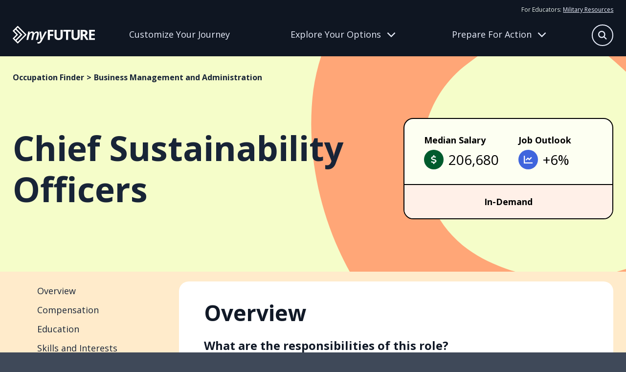

--- FILE ---
content_type: text/javascript
request_url: https://myfuture.com/87f665efe1dd0ab479a20cc6a6664ea05d878406-3d80d5bb66fedf8dd05f.js
body_size: 12134
content:
"use strict";(self.webpackChunkmyfuture=self.webpackChunkmyfuture||[]).push([[927],{1080:function(e,t,a){a.d(t,{A:function(){return c}});var n=a(6540),l=a(4794),r=a(982),o=a(1716),i=a(4751),s=a(5652);var c=e=>{let{pageId:t="education",title:a,required_level_of_education:c,related_college_majors:u,variant:m,...d}=e;const p=u&&u.length>0||c&&c.length>0;return n.createElement("section",{id:t,className:p?"":"education-module--missing-data--b01d7"},n.createElement("div",{className:"education-module--inner--29265"},n.createElement("h2",null,"Education"),p?n.createElement(n.Fragment,null,n.createElement(n.Fragment,null,n.createElement("h3",null,"What level of education do professionals in this role have?"),c&&0!==c.length?n.createElement(i.A,{title:"Education Level",dataArr:c,variant:m}):n.createElement(s.A,null),n.createElement("hr",null)),n.createElement(n.Fragment,null,n.createElement("div",{className:"education-module--majors--2b0f8"},n.createElement("h3",null,"Which college majors best prepare you for this role?"),u&&u.length>0?n.createElement("ul",null,u.map(e=>n.createElement("li",{key:e},e))):n.createElement(s.A,null)),"military"!==m&&n.createElement("hr",null)),"military"===m&&n.createElement("div",{className:"education-module--militaryCta--93e23"},n.createElement(r.g,{icon:o.y_4,alt:"school"}),n.createElement("h3",null,"Learn About How Military Can Pay for 100% of your College Degree"),n.createElement("div",null,"The Military has several programs that cover college costs — so you can pursue your education with little to no debt."),n.createElement(l.Link,{className:"education-module--cta--f8216",to:"/preparing-for-school/paying-for-college/","data-gtm":"paying-for-college-cta"},"Learn More About Paying For College"))):n.createElement(s.A,null)))}},3773:function(e,t,a){a.d(t,{A:function(){return dt}});var n={};a.r(n),a.d(n,{IconButton:function(){return Te},TooltipArrow:function(){return Me},TooltipContent:function(){return Ie},blue:function(){return Se},circle:function(){return Re},citrus:function(){return $e},ctaGroup:function(){return De},description:function(){return je},grey:function(){return Le},infoSection:function(){return Pe},inner:function(){return Oe},label:function(){return Fe},militaryCta:function(){return We},missingData:function(){return Ve},missingDataWrapper:function(){return Be},salary:function(){return He},salaryAverage:function(){return Ke},salaryGrid:function(){return ze},salaryIcon:function(){return Ge},salaryItem:function(){return Ue},salaryWithIcon:function(){return Ye},slideDownAndFade:function(){return Je},slideLeftAndFade:function(){return qe},slideRightAndFade:function(){return Xe},slideUpAndFade:function(){return Ze},srOnly:function(){return Qe},state:function(){return et},statePicker:function(){return tt},stateSalaryContainer:function(){return at},subTitle:function(){return nt},tabsContent:function(){return lt},tabsList:function(){return rt}});var l=a(6540),r=a(4794),o=a(982),i=a(1664),s=a(9029),c=a(9957),u=a(2133),m=a(6278),d=a(7971),p=a(2579),v=a(1427),f=a(1351),b=a(8723),h=a(4848),y="Tabs",[g,E]=(0,u.A)(y,[m.RG]),w=(0,m.RG)(),[N,x]=g(y),C=l.forwardRef((e,t)=>{const{__scopeTabs:a,value:n,onValueChange:l,defaultValue:r,orientation:o="horizontal",dir:i,activationMode:s="automatic",...c}=e,u=(0,v.jH)(i),[m,d]=(0,f.i)({prop:n,onChange:l,defaultProp:r??"",caller:y});return(0,h.jsx)(N,{scope:a,baseId:(0,b.B)(),value:m,onValueChange:d,orientation:o,dir:u,activationMode:s,children:(0,h.jsx)(p.sG.div,{dir:u,"data-orientation":o,...c,ref:t})})});C.displayName=y;var _="TabsList",A=l.forwardRef((e,t)=>{const{__scopeTabs:a,loop:n=!0,...l}=e,r=x(_,a),o=w(a);return(0,h.jsx)(m.bL,{asChild:!0,...o,orientation:r.orientation,dir:r.dir,loop:n,children:(0,h.jsx)(p.sG.div,{role:"tablist","aria-orientation":r.orientation,...l,ref:t})})});A.displayName=_;var k="TabsTrigger",T=l.forwardRef((e,t)=>{const{__scopeTabs:a,value:n,disabled:l=!1,...r}=e,o=x(k,a),i=w(a),s=S(o.baseId,n),u=R(o.baseId,n),d=n===o.value;return(0,h.jsx)(m.q7,{asChild:!0,...i,focusable:!l,active:d,children:(0,h.jsx)(p.sG.button,{type:"button",role:"tab","aria-selected":d,"aria-controls":u,"data-state":d?"active":"inactive","data-disabled":l?"":void 0,disabled:l,id:s,...r,ref:t,onMouseDown:(0,c.mK)(e.onMouseDown,e=>{l||0!==e.button||!1!==e.ctrlKey?e.preventDefault():o.onValueChange(n)}),onKeyDown:(0,c.mK)(e.onKeyDown,e=>{[" ","Enter"].includes(e.key)&&o.onValueChange(n)}),onFocus:(0,c.mK)(e.onFocus,()=>{const e="manual"!==o.activationMode;d||l||!e||o.onValueChange(n)})})})});T.displayName=k;var M="TabsContent",I=l.forwardRef((e,t)=>{const{__scopeTabs:a,value:n,forceMount:r,children:o,...i}=e,s=x(M,a),c=S(s.baseId,n),u=R(s.baseId,n),m=n===s.value,v=l.useRef(m);return l.useEffect(()=>{const e=requestAnimationFrame(()=>v.current=!1);return()=>cancelAnimationFrame(e)},[]),(0,h.jsx)(d.C,{present:r||m,children:({present:a})=>(0,h.jsx)(p.sG.div,{"data-state":m?"active":"inactive","data-orientation":s.orientation,role:"tabpanel","aria-labelledby":c,hidden:!a,id:u,tabIndex:0,...i,ref:t,style:{...e.style,animationDuration:v.current?"0s":void 0},children:a&&o})})});function S(e,t){return`${e}-trigger-${t}`}function R(e,t){return`${e}-content-${t}`}I.displayName=M;var $=C,D=A,j=T,L=I,P=a(1071),O=a(5056),F=a(3926),W=a(3656),V=a(3362),B=a(4644),[H,K]=(0,u.A)("Tooltip",[F.Bk]),z=(0,F.Bk)(),G="TooltipProvider",U=700,Y="tooltip.open",[J,q]=H(G),X=e=>{const{__scopeTooltip:t,delayDuration:a=U,skipDelayDuration:n=300,disableHoverableContent:r=!1,children:o}=e,i=l.useRef(!0),s=l.useRef(!1),c=l.useRef(0);return l.useEffect(()=>{const e=c.current;return()=>window.clearTimeout(e)},[]),(0,h.jsx)(J,{scope:t,isOpenDelayedRef:i,delayDuration:a,onOpen:l.useCallback(()=>{window.clearTimeout(c.current),i.current=!1},[]),onClose:l.useCallback(()=>{window.clearTimeout(c.current),c.current=window.setTimeout(()=>i.current=!0,n)},[n]),isPointerInTransitRef:s,onPointerInTransitChange:l.useCallback(e=>{s.current=e},[]),disableHoverableContent:r,children:o})};X.displayName=G;var Z="Tooltip",[Q,ee]=H(Z),te=e=>{const{__scopeTooltip:t,children:a,open:n,defaultOpen:r,onOpenChange:o,disableHoverableContent:i,delayDuration:s}=e,c=q(Z,e.__scopeTooltip),u=z(t),[m,d]=l.useState(null),p=(0,b.B)(),v=l.useRef(0),y=i??c.disableHoverableContent,g=s??c.delayDuration,E=l.useRef(!1),[w,N]=(0,f.i)({prop:n,defaultProp:r??!1,onChange:e=>{e?(c.onOpen(),document.dispatchEvent(new CustomEvent(Y))):c.onClose(),o?.(e)},caller:Z}),x=l.useMemo(()=>w?E.current?"delayed-open":"instant-open":"closed",[w]),C=l.useCallback(()=>{window.clearTimeout(v.current),v.current=0,E.current=!1,N(!0)},[N]),_=l.useCallback(()=>{window.clearTimeout(v.current),v.current=0,N(!1)},[N]),A=l.useCallback(()=>{window.clearTimeout(v.current),v.current=window.setTimeout(()=>{E.current=!0,N(!0),v.current=0},g)},[g,N]);return l.useEffect(()=>()=>{v.current&&(window.clearTimeout(v.current),v.current=0)},[]),(0,h.jsx)(F.bL,{...u,children:(0,h.jsx)(Q,{scope:t,contentId:p,open:w,stateAttribute:x,trigger:m,onTriggerChange:d,onTriggerEnter:l.useCallback(()=>{c.isOpenDelayedRef.current?A():C()},[c.isOpenDelayedRef,A,C]),onTriggerLeave:l.useCallback(()=>{y?_():(window.clearTimeout(v.current),v.current=0)},[_,y]),onOpen:C,onClose:_,disableHoverableContent:y,children:a})})};te.displayName=Z;var ae="TooltipTrigger",ne=l.forwardRef((e,t)=>{const{__scopeTooltip:a,...n}=e,r=ee(ae,a),o=q(ae,a),i=z(a),s=l.useRef(null),u=(0,P.s)(t,s,r.onTriggerChange),m=l.useRef(!1),d=l.useRef(!1),v=l.useCallback(()=>m.current=!1,[]);return l.useEffect(()=>()=>document.removeEventListener("pointerup",v),[v]),(0,h.jsx)(F.Mz,{asChild:!0,...i,children:(0,h.jsx)(p.sG.button,{"aria-describedby":r.open?r.contentId:void 0,"data-state":r.stateAttribute,...n,ref:u,onPointerMove:(0,c.mK)(e.onPointerMove,e=>{"touch"!==e.pointerType&&(d.current||o.isPointerInTransitRef.current||(r.onTriggerEnter(),d.current=!0))}),onPointerLeave:(0,c.mK)(e.onPointerLeave,()=>{r.onTriggerLeave(),d.current=!1}),onPointerDown:(0,c.mK)(e.onPointerDown,()=>{r.open&&r.onClose(),m.current=!0,document.addEventListener("pointerup",v,{once:!0})}),onFocus:(0,c.mK)(e.onFocus,()=>{m.current||r.onOpen()}),onBlur:(0,c.mK)(e.onBlur,r.onClose),onClick:(0,c.mK)(e.onClick,r.onClose)})})});ne.displayName=ae;var le="TooltipPortal",[re,oe]=H(le,{forceMount:void 0}),ie=e=>{const{__scopeTooltip:t,forceMount:a,children:n,container:l}=e,r=ee(le,t);return(0,h.jsx)(re,{scope:t,forceMount:a,children:(0,h.jsx)(d.C,{present:a||r.open,children:(0,h.jsx)(W.Z,{asChild:!0,container:l,children:n})})})};ie.displayName=le;var se="TooltipContent",ce=l.forwardRef((e,t)=>{const a=oe(se,e.__scopeTooltip),{forceMount:n=a.forceMount,side:l="top",...r}=e,o=ee(se,e.__scopeTooltip);return(0,h.jsx)(d.C,{present:n||o.open,children:o.disableHoverableContent?(0,h.jsx)(ve,{side:l,...r,ref:t}):(0,h.jsx)(ue,{side:l,...r,ref:t})})}),ue=l.forwardRef((e,t)=>{const a=ee(se,e.__scopeTooltip),n=q(se,e.__scopeTooltip),r=l.useRef(null),o=(0,P.s)(t,r),[i,s]=l.useState(null),{trigger:c,onClose:u}=a,m=r.current,{onPointerInTransitChange:d}=n,p=l.useCallback(()=>{s(null),d(!1)},[d]),v=l.useCallback((e,t)=>{const a=e.currentTarget,n={x:e.clientX,y:e.clientY},l=function(e,t,a=5){const n=[];switch(t){case"top":n.push({x:e.x-a,y:e.y+a},{x:e.x+a,y:e.y+a});break;case"bottom":n.push({x:e.x-a,y:e.y-a},{x:e.x+a,y:e.y-a});break;case"left":n.push({x:e.x+a,y:e.y-a},{x:e.x+a,y:e.y+a});break;case"right":n.push({x:e.x-a,y:e.y-a},{x:e.x-a,y:e.y+a})}return n}(n,function(e,t){const a=Math.abs(t.top-e.y),n=Math.abs(t.bottom-e.y),l=Math.abs(t.right-e.x),r=Math.abs(t.left-e.x);switch(Math.min(a,n,l,r)){case r:return"left";case l:return"right";case a:return"top";case n:return"bottom";default:throw new Error("unreachable")}}(n,a.getBoundingClientRect())),r=function(e){const t=e.slice();return t.sort((e,t)=>e.x<t.x?-1:e.x>t.x?1:e.y<t.y?-1:e.y>t.y?1:0),function(e){if(e.length<=1)return e.slice();const t=[];for(let n=0;n<e.length;n++){const a=e[n];for(;t.length>=2;){const e=t[t.length-1],n=t[t.length-2];if(!((e.x-n.x)*(a.y-n.y)>=(e.y-n.y)*(a.x-n.x)))break;t.pop()}t.push(a)}t.pop();const a=[];for(let n=e.length-1;n>=0;n--){const t=e[n];for(;a.length>=2;){const e=a[a.length-1],n=a[a.length-2];if(!((e.x-n.x)*(t.y-n.y)>=(e.y-n.y)*(t.x-n.x)))break;a.pop()}a.push(t)}return a.pop(),1===t.length&&1===a.length&&t[0].x===a[0].x&&t[0].y===a[0].y?t:t.concat(a)}(t)}([...l,...function(e){const{top:t,right:a,bottom:n,left:l}=e;return[{x:l,y:t},{x:a,y:t},{x:a,y:n},{x:l,y:n}]}(t.getBoundingClientRect())]);s(r),d(!0)},[d]);return l.useEffect(()=>()=>p(),[p]),l.useEffect(()=>{if(c&&m){const e=e=>v(e,m),t=e=>v(e,c);return c.addEventListener("pointerleave",e),m.addEventListener("pointerleave",t),()=>{c.removeEventListener("pointerleave",e),m.removeEventListener("pointerleave",t)}}},[c,m,v,p]),l.useEffect(()=>{if(i){const e=e=>{const t=e.target,a={x:e.clientX,y:e.clientY},n=c?.contains(t)||m?.contains(t),l=!function(e,t){const{x:a,y:n}=e;let l=!1;for(let r=0,o=t.length-1;r<t.length;o=r++){const e=t[r],i=t[o],s=e.x,c=e.y,u=i.x,m=i.y;c>n!=m>n&&a<(u-s)*(n-c)/(m-c)+s&&(l=!l)}return l}(a,i);n?p():l&&(p(),u())};return document.addEventListener("pointermove",e),()=>document.removeEventListener("pointermove",e)}},[c,m,i,u,p]),(0,h.jsx)(ve,{...e,ref:o})}),[me,de]=H(Z,{isInside:!1}),pe=(0,V.Dc)("TooltipContent"),ve=l.forwardRef((e,t)=>{const{__scopeTooltip:a,children:n,"aria-label":r,onEscapeKeyDown:o,onPointerDownOutside:i,...s}=e,c=ee(se,a),u=z(a),{onClose:m}=c;return l.useEffect(()=>(document.addEventListener(Y,m),()=>document.removeEventListener(Y,m)),[m]),l.useEffect(()=>{if(c.trigger){const e=e=>{const t=e.target;t?.contains(c.trigger)&&m()};return window.addEventListener("scroll",e,{capture:!0}),()=>window.removeEventListener("scroll",e,{capture:!0})}},[c.trigger,m]),(0,h.jsx)(O.qW,{asChild:!0,disableOutsidePointerEvents:!1,onEscapeKeyDown:o,onPointerDownOutside:i,onFocusOutside:e=>e.preventDefault(),onDismiss:m,children:(0,h.jsxs)(F.UC,{"data-state":c.stateAttribute,...u,...s,ref:t,style:{...s.style,"--radix-tooltip-content-transform-origin":"var(--radix-popper-transform-origin)","--radix-tooltip-content-available-width":"var(--radix-popper-available-width)","--radix-tooltip-content-available-height":"var(--radix-popper-available-height)","--radix-tooltip-trigger-width":"var(--radix-popper-anchor-width)","--radix-tooltip-trigger-height":"var(--radix-popper-anchor-height)"},children:[(0,h.jsx)(pe,{children:n}),(0,h.jsx)(me,{scope:a,isInside:!0,children:(0,h.jsx)(B.bL,{id:c.contentId,role:"tooltip",children:r||n})})]})})});ce.displayName=se;var fe="TooltipArrow",be=l.forwardRef((e,t)=>{const{__scopeTooltip:a,...n}=e,l=z(a);return de(fe,a).isInside?null:(0,h.jsx)(F.i3,{...l,...n,ref:t})});be.displayName=fe;var he=X,ye=te,ge=ne,Ee=ie,we=ce,Ne=be;const xe=()=>{const e=()=>"undefined"!=typeof window&&window.innerWidth>=768,{0:t,1:a}=(0,l.useState)(e);return(0,l.useEffect)(()=>{const t=()=>a(e());return"undefined"!=typeof window&&window.addEventListener("resize",t),()=>window.removeEventListener("resize",t)},[]),t};var Ce=JSON.parse('[{"label":"Alabama","value":"AL"},{"label":"Alaska","value":"AK"},{"label":"Arizona","value":"AZ"},{"label":"Arkansas","value":"AR"},{"label":"California","value":"CA"},{"label":"Colorado","value":"CO"},{"label":"Connecticut","value":"CT"},{"label":"Delaware","value":"DE"},{"label":"Florida","value":"FL"},{"label":"Georgia","value":"GA"},{"label":"Hawaii","value":"HI"},{"label":"Idaho","value":"ID"},{"label":"Illinois","value":"IL"},{"label":"Indiana","value":"IN"},{"label":"Iowa","value":"IA"},{"label":"Kansas","value":"KS"},{"label":"Kentucky","value":"KY"},{"label":"Louisiana","value":"LA"},{"label":"Maine","value":"ME"},{"label":"Maryland","value":"MD"},{"label":"Massachusetts","value":"MA"},{"label":"Michigan","value":"MI"},{"label":"Minnesota","value":"MN"},{"label":"Mississippi","value":"MS"},{"label":"Missouri","value":"MO"},{"label":"Montana","value":"MT"},{"label":"Nebraska","value":"NE"},{"label":"Nevada","value":"NV"},{"label":"New Hampshire","value":"NH"},{"label":"New Jersey","value":"NJ"},{"label":"New Mexico","value":"NM"},{"label":"New York","value":"NY"},{"label":"North Carolina","value":"NC"},{"label":"North Dakota","value":"ND"},{"label":"Ohio","value":"OH"},{"label":"Oklahoma","value":"OK"},{"label":"Oregon","value":"OR"},{"label":"Pennsylvania","value":"PA"},{"label":"Rhode Island","value":"RI"},{"label":"South Carolina","value":"SC"},{"label":"South Dakota","value":"SD"},{"label":"Tennessee","value":"TN"},{"label":"Texas","value":"TX"},{"label":"Utah","value":"UT"},{"label":"Vermont","value":"VT"},{"label":"Virginia","value":"VA"},{"label":"Washington","value":"WA"},{"label":"West Virginia","value":"WV"},{"label":"Wisconsin","value":"WI"},{"label":"Wyoming","value":"WY"},{"label":"District Of Columbia","value":"DC"},{"label":"Guam","value":"GU"},{"label":"Puerto Rico","value":"PR"},{"label":"Virgin Islands","value":"VI"},{"label":"American Samoa","value":"AS"},{"label":"Northern Mariana Islands","value":"MP"},{"label":"Federated States Of Micronesia","value":"FM"},{"label":"Palau","value":"PW"},{"label":"Marshall Islands","value":"MH"}]'),_e=a(7412),Ae=a(9667),ke=a(5652),Te="compensation-module--IconButton--a3ea1",Me="compensation-module--TooltipArrow--14516",Ie="compensation-module--TooltipContent--5352f",Se="compensation-module--blue--5fce0",Re="compensation-module--circle--c6ed5",$e="compensation-module--citrus--217ea",De="compensation-module--cta-group--89897",je="compensation-module--description--3e963",Le="compensation-module--grey--bddcd",Pe="compensation-module--info-section--66fc5",Oe="compensation-module--inner--398fa",Fe="compensation-module--label--bd9be",We="compensation-module--militaryCta--23aa9",Ve="compensation-module--missing-data--411ef",Be="compensation-module--missing-data-wrapper--bffac",He="compensation-module--salary--a555a",Ke="compensation-module--salary-average--d9136",ze="compensation-module--salary-grid--b93d3",Ge="compensation-module--salary-icon--c5287",Ue="compensation-module--salary-item--47100",Ye="compensation-module--salary-with-icon--cc291",Je="compensation-module--slideDownAndFade--b5dbd",qe="compensation-module--slideLeftAndFade--b33ad",Xe="compensation-module--slideRightAndFade--6ce81",Ze="compensation-module--slideUpAndFade--f4d00",Qe="compensation-module--sr-only--c7565",et="compensation-module--state--a9b1c",tt="compensation-module--statePicker--05e3f",at="compensation-module--state-salary-container--11c05",nt="compensation-module--sub-title--9b3d2",lt="compensation-module--tabs-content--7a146",rt="compensation-module--tabs-list--4f52b";const ot=e=>{let{pageId:t,compRef:a}=e;return l.createElement("section",{id:t,ref:a,className:Ve},l.createElement("div",{className:Oe},l.createElement("h2",null,"Compensation"),l.createElement(ke.A,null)))},it=e=>{let{salary:t}=e;return l.createElement("div",{className:Ge},l.createElement(o.g,{icon:i.Oj_,alt:"circle-dollar"}),t.slice(1))},st=e=>{let{color:t="citrus",salary:a,styles:n,percentage:r,label:o,orientation:i="horizontal"}=e;const s=xe();return l.createElement("div",{className:n.salaryItem},a&&l.createElement("h3",null,a.toLocaleString("en-US")),l.createElement(Ae.A,{className:n.bar,orientation:i,color:t,percentage:r}),s?l.createElement("div",{className:n.label},o):l.createElement("div",{className:`${n.circle} ${n[t]}`},o))},ct=e=>{let{color:t,min_salary:a,max_salary:r,isDesktop:i,median_salary:c,median_salary_formatting:u}=e;return l.createElement(l.Fragment,null,l.createElement(l.Fragment,null,i&&l.createElement(l.Fragment,null,l.createElement("div",{className:`${He}`},l.createElement("div",{role:"img","aria-label":"Bar Graph shwowing the bell curve of salary information","aria-roledescription":"chart",className:ze},l.createElement(st,{color:t,salary:a.value,styles:n,percentage:50,orientation:"vertical",label:a.label}),l.createElement(st,{color:t,styles:n,percentage:75,orientation:"vertical"}),l.createElement(st,{color:t,salary:u.value,styles:n,percentage:100,orientation:"vertical",label:u.label}),l.createElement(st,{color:t,styles:n,percentage:75,orientation:"vertical"}),l.createElement(st,{color:t,salary:r.value,styles:n,percentage:50,orientation:"vertical",label:r.label})),l.createElement("table",{className:Qe},l.createElement("caption",null,"Salary Bar graph numbers (table version)"),l.createElement("thead",null,l.createElement("tr",null,l.createElement("th",{scope:"col"},"Salary Range"),l.createElement("td",null,"Salary Amount"))),l.createElement("tbody",null,l.createElement("tr",null,l.createElement("td",null,a.label),l.createElement("td",null,a.value)),l.createElement("tr",null,l.createElement("td",null,u.label),l.createElement("td",null,u.value)),l.createElement("tr",null,l.createElement("td",null,r.label),l.createElement("td",null,r.value)))),l.createElement("div",{className:Ye},l.createElement("div",{className:je},"Median Salary",l.createElement(he,{delayDuration:200},l.createElement(ye,null,l.createElement(ge,{asChild:!0},l.createElement("button",{className:Te,"aria-label":"Show explanation of median salary","aria-describedby":"median-salary-desc"},l.createElement(o.g,{icon:s.mEO,alt:"circle-info","aria-hidden":"true"}))),l.createElement(Ee,null,l.createElement(we,{id:"median-salary-tooltip",className:Ie,"aria-hidden":!0,sideOffset:5},"This is the median, or the midpoint, of the salary range for this career.",l.createElement(Ne,{className:Me}))))),l.createElement("p",{id:"median-salary-desc",className:"sr-only","aria-hidden":"true"},"This is the median, or the midpoint, of the salary range for this career.")),l.createElement(it,{salary:c.value})))),!i&&l.createElement("div",{className:`${He}`},l.createElement("div",{className:ze},l.createElement(st,{color:t,salary:a.value,styles:n,percentage:10,label:a.label}),l.createElement(st,{color:t,salary:u.value,styles:n,percentage:51,label:u.label}),l.createElement(st,{color:t,salary:r.value,styles:n,percentage:90,label:r.label})))))},ut=e=>{let{pageId:t="compensation",title:a,salary_average:n,min_salary:r,max_salary:i,nationwide_salaries:c=[],compRef:u,formattedSalary:m,isDesktop:d}=e;const p=new Set(c.map(e=>e.abbreviation)),v=m(n),f=Ce.map(e=>{const{value:t}=e,a=c.find(e=>e.abbreviation===t);return p.has(t)&&null!=a&&a.salary_average&&"N/A"!==a.salary_average?e:{...e,disabled:!0}}).sort((e,t)=>(!0===e.disabled)-(!0===t.disabled)||e.label.localeCompare(t.label)),[b,h]=l.useState(null);b&&console.log({location:b,salary:b.salary_average,location1:parseInt(b.salary_average).toLocaleString("en-US"),formattedSalary:m(b.salary_average)});const y=f.every(e=>e.disabled),g=e=>c.find(t=>t.abbreviation===e);return l.useEffect(()=>{if("undefined"==typeof window)return;const e=new URLSearchParams(window.location.search);if(e.get("state")){const t=g(e.get("state"));t&&h(t)}},[]),n||r||i||!(c.length<1||y)?l.createElement("section",{id:t,ref:u},l.createElement("div",{className:Oe},l.createElement("h2",null,"Compensation"),l.createElement("div",{className:Pe},a&&l.createElement("h3",null,"What is the typical salary range?")),n?l.createElement(ct,{min_salary:{label:"10%",value:r},max_salary:{label:"90%",value:i},isDesktop:d,salary_average:n,median_salary:{label:"Median",value:v},median_salary_formatting:{label:"Median",value:v}}):l.createElement(ke.A,null),l.createElement("div",{className:at},a&&l.createElement("h3",null,"How does location impact how much salary?"),l.createElement("div",{className:tt},l.createElement(_e.t,{label:"state",title:"States",trigger:b&&b.state?l.createElement("p",null,b.state.length>20?b.state.slice(0,21)+"...":b.state,l.createElement(o.g,{icon:s.Jt$,alt:"chevron-down"})):l.createElement("p",null,"Select a state to compare",l.createElement(o.g,{icon:s.Jt$,alt:"chevron-down"})),triggerUpdate:e=>{const t=g(e.get("state"));h(t||null)},radios:f}),!d&&b&&l.createElement(it,{salary:b?"$"+parseInt(b.salary_average).toLocaleString("en-US"):v}),d&&b&&b.state&&l.createElement("p",{className:et},"Median Salary:",d&&(b&&v?l.createElement("span",null,m(b.salary_average)):l.createElement("span",null,v))))))):l.createElement(ot,{pageId:t,compRef:u})},mt=e=>{let{pageId:t="compensation",salary_average:a,median_salary_per_year:i,compRef:c,formattedSalary:u,isDesktop:m}=e;const d="blue",[p,v]=l.useState(!1);return l.createElement("section",{id:t,ref:c},l.createElement("div",{className:Oe},l.createElement("h2",null,"Compensation"),l.createElement("div",{className:nt},l.createElement("h3",null,"Understanding How Military Pay is More Than Just a Salary"),l.createElement($,{className:De,defaultValue:"tab1"},l.createElement(D,{className:rt,"aria-label":"Check out the different types of pay in the Military"},l.createElement(j,{className:`${n[d]}`,value:"tab1","data-gtm":"military-detail-base-pay"},"Base Pay"),l.createElement(j,{className:`${n[d]}`,value:"tab2","data-gtm":"military-detail-allowances"},"Allowances"),l.createElement(j,{className:`${n[d]}`,value:"tab3","data-gtm":"military-detail-special-pay"},"Special Pay")),l.createElement(L,{className:lt,value:"tab1"},l.createElement("div",null,l.createElement("p",null,"Base pay is the standard income you’ll earn as a service member, providing a stable foundation to start achieving your financial goals."),l.createElement("ul",null,l.createElement("li",null,"Always fixed based on rank and service time."),l.createElement("li",null,"Distributed monthly.")))),l.createElement(L,{className:lt,value:"tab2"},l.createElement("div",null,l.createElement("p",null,"Allowances are tax-free stipends for essentials like housing and food, reducing financial burdens during service and increasing your total compensation."),l.createElement("ul",null,l.createElement("li",null,"Basic Allowance for Housing (BAH): housing."),l.createElement("li",null,"Basic Allowance for Subsistence (BAS): food.")))),l.createElement(L,{className:lt,value:"tab3"},l.createElement("div",null,l.createElement("p",null,"Special pay provides bonuses for unique skills, hazardous duties or specific assignments, increasing your overall compensation."),l.createElement("ul",null,l.createElement("li",null,"Includes bonuses for specialized roles."),l.createElement("li",null,"Often given for assignments in challenging locations."))))),l.createElement(r.Link,{className:We,to:"/joining-the-military/military-benefits/","data-gtm":"cta-military-benefits"},"Learn More About Military Benefits")),l.createElement(l.Fragment,null,l.createElement("div",{className:Pe},l.createElement("h3",null,"What is the typical salary range?"),(i[0]||i[1]||i[2]||a)&&l.createElement("div",{className:Ke},"Salary by Years of Service"," ")),i[0]||i[1]||i[2]||a?l.createElement(ct,{color:d,min_salary:{label:"2 Years",value:i[0]?u(i[0]):"N/A"},max_salary:{label:"10+ Years",value:i[2]?u(i[2]):"N/A"},isDesktop:m,median_salary:{label:"Median",value:u(a)},median_salary_formatting:{label:"6 Years",value:i[1]?u(i[1]):"N/A"}}):l.createElement(ke.A,null),!m&&a&&l.createElement("div",{className:je},"Median Salary",l.createElement(he,{delayDuration:200},l.createElement(ye,{open:p},l.createElement(ge,{asChild:!0},l.createElement("button",{className:Te,onClick:()=>v(!p)},l.createElement(o.g,{icon:s.mEO,alt:"circle-info"}))),l.createElement(Ee,null,l.createElement(we,{className:Ie,sideOffset:5,style:{zIndex:9999}},"This is the median, or the midpoint, of the salary range for this career.",l.createElement(Ne,{className:Me}))))),l.createElement(it,{salary:u(a)})))))};var dt=e=>{let{pageId:t,military:a,career:n}=e;const[r,o]=l.useState(1013),i=l.useRef(null),s=xe();l.useEffect(()=>{const e=new ResizeObserver(e=>{for(let t of e)o(t.target.offsetWidth)});return i.current&&e.observe(i.current),()=>{e.disconnect()}}),l.useEffect(()=>{i.current&&i.current.style.setProperty("--compWidth",`${r}px`)});const c={compRef:i,formattedSalary:e=>{if(null==e)return"";const t=String(e).replace(/[^\d.-]/g,""),a=Number(t);if(isNaN(a))return e;let n=new Intl.NumberFormat("en-US",{style:"currency",currency:"USD",minimumFractionDigits:0,maximumFractionDigits:0}).format(a);return"$208,000"===n&&(n+="+"),n},isDesktop:s};return n?l.createElement(ut,Object.assign({pageId:t},n,c)):a?l.createElement(mt,Object.assign({pageId:t},a,c)):l.createElement(l.Fragment,null)}},4751:function(e,t,a){a.d(t,{A:function(){return c}});var n=a(6540),l=a(9667),r=a(5652),o="bargraph-module--bar-container--082c3",i="bargraph-module--bar-graph--26a42";const s=e=>{let{value:t,variant:a,label:r}=e,o=0;const i=!isNaN(Number(t));if(i||(o={High:10,Mid:6,Low:3}[t]),i){let e=Math.max(1,Math.round(t/10));e>=10&&(e=10),o=e}const s=(e,t,n)=>{let l="grey";if(t&&!n){l="military"===a?"blue":"citrus";l={10:`${l}200`,6:`${l}100`,3:`${l}75`}[o]||"grey"}return n&&t&&(l="military"===a?"blue":"citrus",l=o<3?`${l}75`:o>=3&&o<=6?`${l}100`:`${l}200`),l},c=[];for(let u=1;u<=10;u++)c.push(n.createElement(l.A,{key:`bar-${u}`,color:s(0,u<=o,i),variant:"small",percentage:u<=o?100:0}));return n.createElement(n.Fragment,null,n.createElement("li",null,n.createElement("div",{className:"bargraph-module--bar-item--01b7d"},n.createElement("p",{className:"bargraph-module--label--7296b"},r),n.createElement("div",{"aria-hidden":!0,tabIndex:-1,className:"bargraph-module--bar-chart--0bc17"},c),n.createElement("p",{className:"bargraph-module--value--981f5"},i?`${t}%`:t))))};var c=e=>{let{title:t,category:a,dataArr:l,variant:c}=e;if(l&&0===l.length)return n.createElement("div",{className:i},n.createElement("h3",null,t),n.createElement("div",{className:o},n.createElement(r.A,null)));const u=l.map((e,t)=>{let[a,l]=e;return n.createElement(s,{key:`${a}-${t}`,label:a,value:l,variant:c,idx:t})});return n.createElement("div",{className:i},n.createElement("h3",null,t),n.createElement("div",{className:o},a&&n.createElement("h4",null,a),n.createElement("ul",null,u)))}},7265:function(e,t,a){a.d(t,{A:function(){return d}});var n=a(6540),l=a(982),r=a(9687),o=a(1716),i=a(2369),s=a(4751),c=a(5652),u="skills-module--inner--633e5",m="skills-module--skill-section--6c736";var d=e=>{let{pageId:t="skills",title:a,skills_at_a_glance:d,workplace_at_a_glance:p,knowledges:v,interests:f,variant:b,...h}=e;return(!d||d&&0===d.length)&&(!p||p&&0===p.length)&&(!v||v&&0===v.length)&&(!f||f&&0===Object.values(f).length)?n.createElement("section",{id:t,className:"skills-module--missing-data--cd588"},n.createElement("div",{className:u},n.createElement("h2",null,"Skills and Interests"),n.createElement(c.A,null))):n.createElement("section",{id:t},n.createElement("div",{className:u},n.createElement("h2",null,"Skills and Interests"),n.createElement(n.Fragment,null,n.createElement(s.A,{title:"military"===b?"What skills will set you up for success?":"Which skill sets are the most valuable to possess?",variant:b,dataArr:d&&d.length>0?d:[]}),n.createElement("hr",null)),n.createElement(n.Fragment,null,n.createElement("div",{className:m},n.createElement("h3",null,"military"===b?"What knowledge is essential to bring to the table?":"What knowledge should you bring to the table?"),v&&v.length>0?n.createElement("ul",null,v.map(e=>n.createElement("li",{key:e},e))):n.createElement(c.A,null)),n.createElement("hr",null)),n.createElement(n.Fragment,null,n.createElement(s.A,{title:"miliatry"===b?"What should you expect in a workplace setting?":"What challenges will you likely face in the workplace?",variant:b,dataArr:p&&p.length>0?p:[]}),n.createElement("hr",null)),n.createElement(n.Fragment,null,n.createElement("div",{className:m},n.createElement("h3",null,"What personality traits help people thrive in this role?"),f&&Object.values(f).length>0?n.createElement(n.Fragment,null,n.createElement("div",null,(e=>{if(!e)return[];const t=Object.values(e);return t.map(e=>{return t=e,{Realistic:{interest:"Realistic",icon:r.h6r,value:t},Investigative:{interest:"Investigative",icon:o.wfI,value:t},Artistic:{interest:"Artistic",icon:o.Qtu,value:t},Enterprising:{interest:"Enterprising",icon:o.pnh,value:t},Conventional:{interest:"Conventional",icon:o.A4h,value:t},Social:{interest:"Social",icon:o.USd,value:t}}[t.split(": ")[0]];var t}).filter(e=>e)})(f).map(e=>n.createElement("div",{key:e.interest,className:"skills-module--interest--64d4e"},n.createElement(l.g,{icon:e.icon,alt:e.icon}),n.createElement("div",{className:"skills-module--interest-label--4f87f"},e.interest),n.createElement("p",null,e.value.split(": ")[1])))),n.createElement("p",null,"RIASEC represents six broad interest areas—Realistic, Investigative, Artistic, Social, Enterprising and Conventional—helping individuals identify careers that match their skills and preferences."),n.createElement(i.A,{href:"https://enrolluhmc.com/riasec/",label:"Take the RIASEC Test",className:"skills-module--cta--36979"})):n.createElement(c.A,null)),n.createElement("hr",null))))}},8390:function(e,t,a){a.d(t,{A:function(){return _}});var n={};a.r(n),a.d(n,{breakdown:function(){return m},breakdownItem:function(){return d},breakdownList:function(){return p},citrus:function(){return v},copy:function(){return f},cta:function(){return b},ctaGroup:function(){return h},infoSection:function(){return y},inner:function(){return g},militaryTeaser:function(){return E},missingData:function(){return w},numberEmployed:function(){return N},percentage:function(){return x},title:function(){return C}});var l=a(6540),r=a(4794),o=a(982),i=a(9687),s=a(2909),c=a(9667),u=a(5652),m="overview-module--breakdown--2e858",d="overview-module--breakdown-item--72027",p="overview-module--breakdown-list--f62d7",v="overview-module--citrus--e7af8",f="overview-module--copy--633c8",b="overview-module--cta--22401",h="overview-module--cta-group--d8754",y="overview-module--info-section--0aea4",g="overview-module--inner--b0ee7",E="overview-module--military-teaser--2bd8d",w="overview-module--missing-data--e97fa",N="overview-module--number-employed--57bde",x="overview-module--percentage--a632d",C="overview-module--title--552ca";var _=e=>{let{title:t,description:a,business_breakdown:v,job_outlook:f,military_cta:w,color:_,work_environment:A,number_employed:k,variant:T,pageId:M="overview"}=e;const I=f&&f.match(/(\d+)\s*percent/),S=I?f.substring(0,I.index):I,R=I?I[0]:null,$=I?f.substring(I.index+I[0].length):"";return l.createElement("section",{id:M},l.createElement("div",{className:g},l.createElement("h2",null,"Overview"),l.createElement("div",{className:y},l.createElement("h3",null,"What are the responsibilities of this role?"),l.createElement("p",null,a||l.createElement(u.A,null))),"career"===T&&l.createElement(l.Fragment,null,l.createElement("div",{className:m},l.createElement("h3",null,"What sectors do they work in?"),v?l.createElement("div",{className:p},v.map(e=>{let[t,a]=e;return l.createElement("div",{key:t,className:d},l.createElement("p",null,t),l.createElement(c.A,{orientation:"horizontal",color:_,percentage:Math.round(a)}),l.createElement("div",{className:`${x} ${n[_]}`},Math.round(a),"%"))})):l.createElement(u.A,null)),w&&l.createElement("div",{className:E},l.createElement("div",{className:g},l.createElement(o.g,{icon:i.u4D,alt:"briefcase"}),l.createElement("div",null,l.createElement(s.A,{copy:"Did you know this role exists in the Military?",className:C})),l.createElement("div",{className:h},l.createElement(r.Link,{to:`/occupations-industries/occupations/${w}`,className:`${b}`,"data-gtm":"cta-explore-this-role-in-military"},"Explore this Role in the Military"),l.createElement(r.Link,{to:"/mapping-your-future/military-service/",className:`${b}`},"Learn More About Military Service")))),l.createElement("div",{className:y},l.createElement("h3",null,"What is the job outlook?"),f?l.createElement("p",null,S," ",R&&l.createElement("strong",null,R)," ",$):l.createElement(u.A,null))),"military"===T&&l.createElement(l.Fragment,null,l.createElement("div",{className:y},l.createElement("h3",null,"What is the work environment like?"),l.createElement("p",null,A||l.createElement(u.A,null))),l.createElement("div",{className:N},l.createElement("h3",null,"How many people have this role in the Military?"),k?l.createElement("p",null,k.toLocaleString()):l.createElement("p",null,l.createElement(u.A,null))))))}},9667:function(e,t,a){a.d(t,{A:function(){return U}});var n={};a.r(n),a.d(n,{bar:function(){return $},blue:function(){return D},blue100:function(){return j},blue200:function(){return L},blue75:function(){return P},citrus:function(){return O},citrus100:function(){return F},citrus200:function(){return W},citrus75:function(){return V},grey:function(){return B},horizontal:function(){return H},progress:function(){return K},small:function(){return z},vertical:function(){return G}});var l=a(6540),r=a.t(l,2),o=a(4848);function i(...e){const t=e[0];if(1===e.length)return t;const a=()=>{const a=e.map(e=>({useScope:e(),scopeName:e.scopeName}));return function(e){const n=a.reduce((t,{useScope:a,scopeName:n})=>({...t,...a(e)[`__scope${n}`]}),{});return l.useMemo(()=>({[`__scope${t.scopeName}`]:n}),[n])}};return a.scopeName=t.scopeName,a}a(961);var s=a(1071),c=Symbol.for("react.lazy"),u=r[" use ".trim().toString()];function m(e){return null!=e&&"object"==typeof e&&"$$typeof"in e&&e.$$typeof===c&&"_payload"in e&&("object"==typeof(t=e._payload)&&null!==t&&"then"in t);var t}function d(e){const t=p(e),a=l.forwardRef((e,a)=>{let{children:n,...r}=e;m(n)&&"function"==typeof u&&(n=u(n._payload));const i=l.Children.toArray(n),s=i.find(f);if(s){const e=s.props.children,n=i.map(t=>t===s?l.Children.count(e)>1?l.Children.only(null):l.isValidElement(e)?e.props.children:null:t);return(0,o.jsx)(t,{...r,ref:a,children:l.isValidElement(e)?l.cloneElement(e,void 0,n):null})}return(0,o.jsx)(t,{...r,ref:a,children:n})});return a.displayName=`${e}.Slot`,a}function p(e){const t=l.forwardRef((e,t)=>{let{children:a,...n}=e;if(m(a)&&"function"==typeof u&&(a=u(a._payload)),l.isValidElement(a)){const e=function(e){let t=Object.getOwnPropertyDescriptor(e.props,"ref")?.get,a=t&&"isReactWarning"in t&&t.isReactWarning;if(a)return e.ref;if(t=Object.getOwnPropertyDescriptor(e,"ref")?.get,a=t&&"isReactWarning"in t&&t.isReactWarning,a)return e.props.ref;return e.props.ref||e.ref}(a),r=function(e,t){const a={...t};for(const n in t){const l=e[n],r=t[n];/^on[A-Z]/.test(n)?l&&r?a[n]=(...e)=>{const t=r(...e);return l(...e),t}:l&&(a[n]=l):"style"===n?a[n]={...l,...r}:"className"===n&&(a[n]=[l,r].filter(Boolean).join(" "))}return{...e,...a}}(n,a.props);return a.type!==l.Fragment&&(r.ref=t?(0,s.t)(t,e):e),l.cloneElement(a,r)}return l.Children.count(a)>1?l.Children.only(null):null});return t.displayName=`${e}.SlotClone`,t}var v=Symbol("radix.slottable");function f(e){return l.isValidElement(e)&&"function"==typeof e.type&&"__radixId"in e.type&&e.type.__radixId===v}var b=["a","button","div","form","h2","h3","img","input","label","li","nav","ol","p","select","span","svg","ul"].reduce((e,t)=>{const a=d(`Primitive.${t}`),n=l.forwardRef((e,n)=>{const{asChild:l,...r}=e,i=l?a:t;return"undefined"!=typeof window&&(window[Symbol.for("radix-ui")]=!0),(0,o.jsx)(i,{...r,ref:n})});return n.displayName=`Primitive.${t}`,{...e,[t]:n}},{});var h="Progress",y=100,[g,E]=function(e,t=[]){let a=[];const n=()=>{const t=a.map(e=>l.createContext(e));return function(a){const n=a?.[e]||t;return l.useMemo(()=>({[`__scope${e}`]:{...a,[e]:n}}),[a,n])}};return n.scopeName=e,[function(t,n){const r=l.createContext(n);r.displayName=t+"Context";const i=a.length;a=[...a,n];const s=t=>{const{scope:a,children:n,...s}=t,c=a?.[e]?.[i]||r,u=l.useMemo(()=>s,Object.values(s));return(0,o.jsx)(c.Provider,{value:u,children:n})};return s.displayName=t+"Provider",[s,function(a,o){const s=o?.[e]?.[i]||r,c=l.useContext(s);if(c)return c;if(void 0!==n)return n;throw new Error(`\`${a}\` must be used within \`${t}\``)}]},i(n,...t)]}(h),[w,N]=g(h),x=l.forwardRef((e,t)=>{const{__scopeProgress:a,value:n=null,max:l,getValueLabel:r=A,...i}=e;!l&&0!==l||M(l)||console.error(`Invalid prop \`max\` of value \`${`${l}`}\` supplied to \`${"Progress"}\`. Only numbers greater than 0 are valid max values. Defaulting to \`100\`.`);const s=M(l)?l:y;null===n||I(n,s)||console.error(function(e,t){return`Invalid prop \`value\` of value \`${e}\` supplied to \`${t}\`. The \`value\` prop must be:\n  - a positive number\n  - less than the value passed to \`max\` (or 100 if no \`max\` prop is set)\n  - \`null\` or \`undefined\` if the progress is indeterminate.\n\nDefaulting to \`null\`.`}(`${n}`,"Progress"));const c=I(n,s)?n:null,u=T(c)?r(c,s):void 0;return(0,o.jsx)(w,{scope:a,value:c,max:s,children:(0,o.jsx)(b.div,{"aria-valuemax":s,"aria-valuemin":0,"aria-valuenow":T(c)?c:void 0,"aria-valuetext":u,role:"progressbar","data-state":k(c,s),"data-value":c??void 0,"data-max":s,...i,ref:t})})});x.displayName=h;var C="ProgressIndicator",_=l.forwardRef((e,t)=>{const{__scopeProgress:a,...n}=e,l=N(C,a);return(0,o.jsx)(b.div,{"data-state":k(l.value,l.max),"data-value":l.value??void 0,"data-max":l.max,...n,ref:t})});function A(e,t){return`${Math.round(e/t*100)}%`}function k(e,t){return null==e?"indeterminate":e===t?"complete":"loading"}function T(e){return"number"==typeof e}function M(e){return T(e)&&!isNaN(e)&&e>0}function I(e,t){return T(e)&&!isNaN(e)&&e<=t&&e>=0}_.displayName=C;var S=x,R=_,$="bar-module--bar--59de9",D="bar-module--blue--a22de",j="bar-module--blue100--7e4b6",L="bar-module--blue200--9e547",P="bar-module--blue75--7a8a6",O="bar-module--citrus--f93bf",F="bar-module--citrus100--ea707",W="bar-module--citrus200--d6254",V="bar-module--citrus75--958bf",B="bar-module--grey--a7b76",H="bar-module--horizontal--f28df",K="bar-module--progress--ec682",z="bar-module--small--557d5",G="bar-module--vertical--8c9fc";var U=e=>{let{orientation:t,color:a,percentage:r,variant:o}=e;const i=l.useRef(null);return"horizontal"!==t&&"citrus"===a&&"small"!==o&&(r<=75&&r>50&&(a="citrus100"),r<=50&&(a="citrus75")),"horizontal"!==t&&"blue"===a&&"small"!==o&&(r<=75&&r>50&&(a="blue100"),r<=50&&(a="blue75")),l.useEffect(()=>{"small"!==o&&i.current.style.setProperty("--percentage",r)},[r,o]),"small"===o?l.createElement(S,{className:`${$} ${n[t]} ${z}`,value:r,ref:i},l.createElement(R,{className:`${K} ${n[a]}`})):l.createElement(S,{className:`${$} ${n[t]}`,value:r,ref:i,"aria-hidden":!0},l.createElement(R,{className:`${K} ${n[a]}`,style:{transform:`translateX(-${100-r}%)`}}))}}}]);
//# sourceMappingURL=87f665efe1dd0ab479a20cc6a6664ea05d878406-3d80d5bb66fedf8dd05f.js.map

--- FILE ---
content_type: text/javascript
request_url: https://myfuture.com/commons-931f1246ae86544f27ac.js
body_size: 89507
content:
/*! For license information please see commons-931f1246ae86544f27ac.js.LICENSE.txt */
(self.webpackChunkmyfuture=self.webpackChunkmyfuture||[]).push([[223],{263:function(e,t,n){"use strict";n.d(t,{c:function(){return r}});var a=n(6540);function r(e){const t=a.useRef(e);return a.useEffect(()=>{t.current=e}),a.useMemo(()=>(...e)=>t.current?.(...e),[])}},835:function(e,t,n){"use strict";n.d(t,{UC:function(){return ce},Y9:function(){return se},q7:function(){return ie},bL:function(){return oe},l9:function(){return le}});var a=n(6540),r=n(2133),o=n(6214),i=n(1071),s=n(9957),l=n(1351),c=n(2579),u=n(8200),d=n(7971),f=n(8723),m=n(4848),C="Collapsible",[p,h]=(0,r.A)(C),[g,v]=p(C),b=a.forwardRef((e,t)=>{const{__scopeCollapsible:n,open:r,defaultOpen:o,disabled:i,onOpenChange:s,...u}=e,[d,p]=(0,l.i)({prop:r,defaultProp:o??!1,onChange:s,caller:C});return(0,m.jsx)(g,{scope:n,disabled:i,contentId:(0,f.B)(),open:d,onOpenToggle:a.useCallback(()=>p(e=>!e),[p]),children:(0,m.jsx)(c.sG.div,{"data-state":M(d),"data-disabled":i?"":void 0,...u,ref:t})})});b.displayName=C;var y="CollapsibleTrigger",w=a.forwardRef((e,t)=>{const{__scopeCollapsible:n,...a}=e,r=v(y,n);return(0,m.jsx)(c.sG.button,{type:"button","aria-controls":r.contentId,"aria-expanded":r.open||!1,"data-state":M(r.open),"data-disabled":r.disabled?"":void 0,disabled:r.disabled,...a,ref:t,onClick:(0,s.mK)(e.onClick,r.onOpenToggle)})});w.displayName=y;var x="CollapsibleContent",E=a.forwardRef((e,t)=>{const{forceMount:n,...a}=e,r=v(x,e.__scopeCollapsible);return(0,m.jsx)(d.C,{present:n||r.open,children:({present:e})=>(0,m.jsx)(k,{...a,ref:t,present:e})})});E.displayName=x;var k=a.forwardRef((e,t)=>{const{__scopeCollapsible:n,present:r,children:o,...s}=e,l=v(x,n),[d,f]=a.useState(r),C=a.useRef(null),p=(0,i.s)(t,C),h=a.useRef(0),g=h.current,b=a.useRef(0),y=b.current,w=l.open||d,E=a.useRef(w),k=a.useRef(void 0);return a.useEffect(()=>{const e=requestAnimationFrame(()=>E.current=!1);return()=>cancelAnimationFrame(e)},[]),(0,u.N)(()=>{const e=C.current;if(e){k.current=k.current||{transitionDuration:e.style.transitionDuration,animationName:e.style.animationName},e.style.transitionDuration="0s",e.style.animationName="none";const t=e.getBoundingClientRect();h.current=t.height,b.current=t.width,E.current||(e.style.transitionDuration=k.current.transitionDuration,e.style.animationName=k.current.animationName),f(r)}},[l.open,r]),(0,m.jsx)(c.sG.div,{"data-state":M(l.open),"data-disabled":l.disabled?"":void 0,id:l.contentId,hidden:!w,...s,ref:p,style:{"--radix-collapsible-content-height":g?`${g}px`:void 0,"--radix-collapsible-content-width":y?`${y}px`:void 0,...e.style},children:w&&o})});function M(e){return e?"open":"closed"}var O=b,N=w,j=E,S=n(1427),A="Accordion",P=["Home","End","ArrowDown","ArrowUp","ArrowLeft","ArrowRight"],[R,L,T]=(0,o.N)(A),[Z,I]=(0,r.A)(A,[T,h]),D=h(),F=a.forwardRef((e,t)=>{const{type:n,...a}=e,r=a,o=a;return(0,m.jsx)(R.Provider,{scope:e.__scopeAccordion,children:"multiple"===n?(0,m.jsx)(B,{...o,ref:t}):(0,m.jsx)(W,{...r,ref:t})})});F.displayName=A;var[_,z]=Z(A),[H,V]=Z(A,{collapsible:!1}),W=a.forwardRef((e,t)=>{const{value:n,defaultValue:r,onValueChange:o=()=>{},collapsible:i=!1,...s}=e,[c,u]=(0,l.i)({prop:n,defaultProp:r??"",onChange:o,caller:A});return(0,m.jsx)(_,{scope:e.__scopeAccordion,value:a.useMemo(()=>c?[c]:[],[c]),onItemOpen:u,onItemClose:a.useCallback(()=>i&&u(""),[i,u]),children:(0,m.jsx)(H,{scope:e.__scopeAccordion,collapsible:i,children:(0,m.jsx)(q,{...s,ref:t})})})}),B=a.forwardRef((e,t)=>{const{value:n,defaultValue:r,onValueChange:o=()=>{},...i}=e,[s,c]=(0,l.i)({prop:n,defaultProp:r??[],onChange:o,caller:A}),u=a.useCallback(e=>c((t=[])=>[...t,e]),[c]),d=a.useCallback(e=>c((t=[])=>t.filter(t=>t!==e)),[c]);return(0,m.jsx)(_,{scope:e.__scopeAccordion,value:s,onItemOpen:u,onItemClose:d,children:(0,m.jsx)(H,{scope:e.__scopeAccordion,collapsible:!0,children:(0,m.jsx)(q,{...i,ref:t})})})}),[Y,G]=Z(A),q=a.forwardRef((e,t)=>{const{__scopeAccordion:n,disabled:r,dir:o,orientation:l="vertical",...u}=e,d=a.useRef(null),f=(0,i.s)(d,t),C=L(n),p="ltr"===(0,S.jH)(o),h=(0,s.mK)(e.onKeyDown,e=>{if(!P.includes(e.key))return;const t=e.target,n=C().filter(e=>!e.ref.current?.disabled),a=n.findIndex(e=>e.ref.current===t),r=n.length;if(-1===a)return;e.preventDefault();let o=a;const i=r-1,s=()=>{o=a+1,o>i&&(o=0)},c=()=>{o=a-1,o<0&&(o=i)};switch(e.key){case"Home":o=0;break;case"End":o=i;break;case"ArrowRight":"horizontal"===l&&(p?s():c());break;case"ArrowDown":"vertical"===l&&s();break;case"ArrowLeft":"horizontal"===l&&(p?c():s());break;case"ArrowUp":"vertical"===l&&c()}const u=o%r;n[u].ref.current?.focus()});return(0,m.jsx)(Y,{scope:n,disabled:r,direction:o,orientation:l,children:(0,m.jsx)(R.Slot,{scope:n,children:(0,m.jsx)(c.sG.div,{...u,"data-orientation":l,ref:f,onKeyDown:r?void 0:h})})})}),$="AccordionItem",[U,K]=Z($),X=a.forwardRef((e,t)=>{const{__scopeAccordion:n,value:a,...r}=e,o=G($,n),i=z($,n),s=D(n),l=(0,f.B)(),c=a&&i.value.includes(a)||!1,u=o.disabled||e.disabled;return(0,m.jsx)(U,{scope:n,open:c,disabled:u,triggerId:l,children:(0,m.jsx)(O,{"data-orientation":o.orientation,"data-state":re(c),...s,...r,ref:t,disabled:u,open:c,onOpenChange:e=>{e?i.onItemOpen(a):i.onItemClose(a)}})})});X.displayName=$;var J="AccordionHeader",Q=a.forwardRef((e,t)=>{const{__scopeAccordion:n,...a}=e,r=G(A,n),o=K(J,n);return(0,m.jsx)(c.sG.h3,{"data-orientation":r.orientation,"data-state":re(o.open),"data-disabled":o.disabled?"":void 0,...a,ref:t})});Q.displayName=J;var ee="AccordionTrigger",te=a.forwardRef((e,t)=>{const{__scopeAccordion:n,...a}=e,r=G(A,n),o=K(ee,n),i=V(ee,n),s=D(n);return(0,m.jsx)(R.ItemSlot,{scope:n,children:(0,m.jsx)(N,{"aria-disabled":o.open&&!i.collapsible||void 0,"data-orientation":r.orientation,id:o.triggerId,...s,...a,ref:t})})});te.displayName=ee;var ne="AccordionContent",ae=a.forwardRef((e,t)=>{const{__scopeAccordion:n,...a}=e,r=G(A,n),o=K(ne,n),i=D(n);return(0,m.jsx)(j,{role:"region","aria-labelledby":o.triggerId,"data-orientation":r.orientation,...i,...a,ref:t,style:{"--radix-accordion-content-height":"var(--radix-collapsible-content-height)","--radix-accordion-content-width":"var(--radix-collapsible-content-width)",...e.style}})});function re(e){return e?"open":"closed"}ae.displayName=ne;var oe=F,ie=X,se=Q,le=te,ce=ae},982:function(e,t,n){"use strict";function a(e,t,n){return(t=function(e){var t=function(e,t){if("object"!=typeof e||!e)return e;var n=e[Symbol.toPrimitive];if(void 0!==n){var a=n.call(e,t||"default");if("object"!=typeof a)return a;throw new TypeError("@@toPrimitive must return a primitive value.")}return("string"===t?String:Number)(e)}(e,"string");return"symbol"==typeof t?t:t+""}(t))in e?Object.defineProperty(e,t,{value:n,enumerable:!0,configurable:!0,writable:!0}):e[t]=n,e}function r(e,t){var n=Object.keys(e);if(Object.getOwnPropertySymbols){var a=Object.getOwnPropertySymbols(e);t&&(a=a.filter(function(t){return Object.getOwnPropertyDescriptor(e,t).enumerable})),n.push.apply(n,a)}return n}function o(e){for(var t=1;t<arguments.length;t++){var n=null!=arguments[t]?arguments[t]:{};t%2?r(Object(n),!0).forEach(function(t){a(e,t,n[t])}):Object.getOwnPropertyDescriptors?Object.defineProperties(e,Object.getOwnPropertyDescriptors(n)):r(Object(n)).forEach(function(t){Object.defineProperty(e,t,Object.getOwnPropertyDescriptor(n,t))})}return e}n.d(t,{g:function(){return _n}});const i=()=>{};let s={},l={},c=null,u={mark:i,measure:i};try{"undefined"!=typeof window&&(s=window),"undefined"!=typeof document&&(l=document),"undefined"!=typeof MutationObserver&&(c=MutationObserver),"undefined"!=typeof performance&&(u=performance)}catch(Hn){}const{userAgent:d=""}=s.navigator||{},f=s,m=l,C=c,p=u,h=(f.document,!!m.documentElement&&!!m.head&&"function"==typeof m.addEventListener&&"function"==typeof m.createElement),g=~d.indexOf("MSIE")||~d.indexOf("Trident/");var v={classic:{fa:"solid",fas:"solid","fa-solid":"solid",far:"regular","fa-regular":"regular",fal:"light","fa-light":"light",fat:"thin","fa-thin":"thin",fab:"brands","fa-brands":"brands"},duotone:{fa:"solid",fad:"solid","fa-solid":"solid","fa-duotone":"solid",fadr:"regular","fa-regular":"regular",fadl:"light","fa-light":"light",fadt:"thin","fa-thin":"thin"},sharp:{fa:"solid",fass:"solid","fa-solid":"solid",fasr:"regular","fa-regular":"regular",fasl:"light","fa-light":"light",fast:"thin","fa-thin":"thin"},"sharp-duotone":{fa:"solid",fasds:"solid","fa-solid":"solid",fasdr:"regular","fa-regular":"regular",fasdl:"light","fa-light":"light",fasdt:"thin","fa-thin":"thin"}},b=["fa-classic","fa-duotone","fa-sharp","fa-sharp-duotone"],y="classic",w="duotone",x=[y,w,"sharp","sharp-duotone"],E=new Map([["classic",{defaultShortPrefixId:"fas",defaultStyleId:"solid",styleIds:["solid","regular","light","thin","brands"],futureStyleIds:[],defaultFontWeight:900}],["sharp",{defaultShortPrefixId:"fass",defaultStyleId:"solid",styleIds:["solid","regular","light","thin"],futureStyleIds:[],defaultFontWeight:900}],["duotone",{defaultShortPrefixId:"fad",defaultStyleId:"solid",styleIds:["solid","regular","light","thin"],futureStyleIds:[],defaultFontWeight:900}],["sharp-duotone",{defaultShortPrefixId:"fasds",defaultStyleId:"solid",styleIds:["solid","regular","light","thin"],futureStyleIds:[],defaultFontWeight:900}]]),k=["fak","fa-kit","fakd","fa-kit-duotone"],M={fak:"kit","fa-kit":"kit"},O={fakd:"kit-duotone","fa-kit-duotone":"kit-duotone"},N=["fak","fakd"],j={kit:"fak"},S={"kit-duotone":"fakd"},A={GROUP:"duotone-group",SWAP_OPACITY:"swap-opacity",PRIMARY:"primary",SECONDARY:"secondary"},P=["fak","fa-kit","fakd","fa-kit-duotone"],R={classic:{fab:"fa-brands",fad:"fa-duotone",fal:"fa-light",far:"fa-regular",fas:"fa-solid",fat:"fa-thin"},duotone:{fadr:"fa-regular",fadl:"fa-light",fadt:"fa-thin"},sharp:{fass:"fa-solid",fasr:"fa-regular",fasl:"fa-light",fast:"fa-thin"},"sharp-duotone":{fasds:"fa-solid",fasdr:"fa-regular",fasdl:"fa-light",fasdt:"fa-thin"}},L=["fa","fas","far","fal","fat","fad","fadr","fadl","fadt","fab","fass","fasr","fasl","fast","fasds","fasdr","fasdl","fasdt","fa-classic","fa-duotone","fa-sharp","fa-sharp-duotone","fa-solid","fa-regular","fa-light","fa-thin","fa-duotone","fa-brands"],T=[1,2,3,4,5,6,7,8,9,10],Z=T.concat([11,12,13,14,15,16,17,18,19,20]),I=[...Object.keys({classic:["fas","far","fal","fat","fad"],duotone:["fadr","fadl","fadt"],sharp:["fass","fasr","fasl","fast"],"sharp-duotone":["fasds","fasdr","fasdl","fasdt"]}),"solid","regular","light","thin","duotone","brands","2xs","xs","sm","lg","xl","2xl","beat","border","fade","beat-fade","bounce","flip-both","flip-horizontal","flip-vertical","flip","fw","inverse","layers-counter","layers-text","layers","li","pull-left","pull-right","pulse","rotate-180","rotate-270","rotate-90","rotate-by","shake","spin-pulse","spin-reverse","spin","stack-1x","stack-2x","stack","ul",A.GROUP,A.SWAP_OPACITY,A.PRIMARY,A.SECONDARY].concat(T.map(e=>"".concat(e,"x"))).concat(Z.map(e=>"w-".concat(e)));const D="___FONT_AWESOME___",F=16,_="svg-inline--fa",z="data-fa-i2svg",H="data-fa-pseudo-element",V="data-prefix",W="data-icon",B="fontawesome-i2svg",Y=["HTML","HEAD","STYLE","SCRIPT"],G=(()=>{try{return!0}catch(e){return!1}})();function q(e){return new Proxy(e,{get(e,t){return t in e?e[t]:e[y]}})}const $=o({},v);$[y]=o(o(o(o({},{"fa-duotone":"duotone"}),v[y]),M),O);const U=q($),K=o({},{classic:{solid:"fas",regular:"far",light:"fal",thin:"fat",brands:"fab"},duotone:{solid:"fad",regular:"fadr",light:"fadl",thin:"fadt"},sharp:{solid:"fass",regular:"fasr",light:"fasl",thin:"fast"},"sharp-duotone":{solid:"fasds",regular:"fasdr",light:"fasdl",thin:"fasdt"}});K[y]=o(o(o(o({},{duotone:"fad"}),K[y]),j),S);const X=q(K),J=o({},R);J[y]=o(o({},J[y]),{fak:"fa-kit"});const Q=q(J),ee=o({},{classic:{"fa-brands":"fab","fa-duotone":"fad","fa-light":"fal","fa-regular":"far","fa-solid":"fas","fa-thin":"fat"},duotone:{"fa-regular":"fadr","fa-light":"fadl","fa-thin":"fadt"},sharp:{"fa-solid":"fass","fa-regular":"fasr","fa-light":"fasl","fa-thin":"fast"},"sharp-duotone":{"fa-solid":"fasds","fa-regular":"fasdr","fa-light":"fasdl","fa-thin":"fasdt"}});ee[y]=o(o({},ee[y]),{"fa-kit":"fak"});q(ee);const te=/fa(s|r|l|t|d|dr|dl|dt|b|k|kd|ss|sr|sl|st|sds|sdr|sdl|sdt)?[\-\ ]/,ne="fa-layers-text",ae=/Font ?Awesome ?([56 ]*)(Solid|Regular|Light|Thin|Duotone|Brands|Free|Pro|Sharp Duotone|Sharp|Kit)?.*/i,re=(q(o({},{classic:{900:"fas",400:"far",normal:"far",300:"fal",100:"fat"},duotone:{900:"fad",400:"fadr",300:"fadl",100:"fadt"},sharp:{900:"fass",400:"fasr",300:"fasl",100:"fast"},"sharp-duotone":{900:"fasds",400:"fasdr",300:"fasdl",100:"fasdt"}})),["class","data-prefix","data-icon","data-fa-transform","data-fa-mask"]),oe={GROUP:"duotone-group",SWAP_OPACITY:"swap-opacity",PRIMARY:"primary",SECONDARY:"secondary"},ie=["kit",...I],se=f.FontAwesomeConfig||{};if(m&&"function"==typeof m.querySelector){[["data-family-prefix","familyPrefix"],["data-css-prefix","cssPrefix"],["data-family-default","familyDefault"],["data-style-default","styleDefault"],["data-replacement-class","replacementClass"],["data-auto-replace-svg","autoReplaceSvg"],["data-auto-add-css","autoAddCss"],["data-auto-a11y","autoA11y"],["data-search-pseudo-elements","searchPseudoElements"],["data-observe-mutations","observeMutations"],["data-mutate-approach","mutateApproach"],["data-keep-original-source","keepOriginalSource"],["data-measure-performance","measurePerformance"],["data-show-missing-icons","showMissingIcons"]].forEach(e=>{let[t,n]=e;const a=function(e){return""===e||"false"!==e&&("true"===e||e)}(function(e){var t=m.querySelector("script["+e+"]");if(t)return t.getAttribute(e)}(t));null!=a&&(se[n]=a)})}const le={styleDefault:"solid",familyDefault:y,cssPrefix:"fa",replacementClass:_,autoReplaceSvg:!0,autoAddCss:!0,autoA11y:!0,searchPseudoElements:!1,observeMutations:!0,mutateApproach:"async",keepOriginalSource:!0,measurePerformance:!1,showMissingIcons:!0};se.familyPrefix&&(se.cssPrefix=se.familyPrefix);const ce=o(o({},le),se);ce.autoReplaceSvg||(ce.observeMutations=!1);const ue={};Object.keys(le).forEach(e=>{Object.defineProperty(ue,e,{enumerable:!0,set:function(t){ce[e]=t,de.forEach(e=>e(ue))},get:function(){return ce[e]}})}),Object.defineProperty(ue,"familyPrefix",{enumerable:!0,set:function(e){ce.cssPrefix=e,de.forEach(e=>e(ue))},get:function(){return ce.cssPrefix}}),f.FontAwesomeConfig=ue;const de=[];const fe=F,me={size:16,x:0,y:0,rotate:0,flipX:!1,flipY:!1};function Ce(){let e=12,t="";for(;e-- >0;)t+="0123456789abcdefghijklmnopqrstuvwxyzABCDEFGHIJKLMNOPQRSTUVWXYZ"[62*Math.random()|0];return t}function pe(e){const t=[];for(let n=(e||[]).length>>>0;n--;)t[n]=e[n];return t}function he(e){return e.classList?pe(e.classList):(e.getAttribute("class")||"").split(" ").filter(e=>e)}function ge(e){return"".concat(e).replace(/&/g,"&amp;").replace(/"/g,"&quot;").replace(/'/g,"&#39;").replace(/</g,"&lt;").replace(/>/g,"&gt;")}function ve(e){return Object.keys(e||{}).reduce((t,n)=>t+"".concat(n,": ").concat(e[n].trim(),";"),"")}function be(e){return e.size!==me.size||e.x!==me.x||e.y!==me.y||e.rotate!==me.rotate||e.flipX||e.flipY}function ye(){const e="fa",t=_,n=ue.cssPrefix,a=ue.replacementClass;let r=':root, :host {\n  --fa-font-solid: normal 900 1em/1 "Font Awesome 6 Free";\n  --fa-font-regular: normal 400 1em/1 "Font Awesome 6 Free";\n  --fa-font-light: normal 300 1em/1 "Font Awesome 6 Pro";\n  --fa-font-thin: normal 100 1em/1 "Font Awesome 6 Pro";\n  --fa-font-duotone: normal 900 1em/1 "Font Awesome 6 Duotone";\n  --fa-font-duotone-regular: normal 400 1em/1 "Font Awesome 6 Duotone";\n  --fa-font-duotone-light: normal 300 1em/1 "Font Awesome 6 Duotone";\n  --fa-font-duotone-thin: normal 100 1em/1 "Font Awesome 6 Duotone";\n  --fa-font-brands: normal 400 1em/1 "Font Awesome 6 Brands";\n  --fa-font-sharp-solid: normal 900 1em/1 "Font Awesome 6 Sharp";\n  --fa-font-sharp-regular: normal 400 1em/1 "Font Awesome 6 Sharp";\n  --fa-font-sharp-light: normal 300 1em/1 "Font Awesome 6 Sharp";\n  --fa-font-sharp-thin: normal 100 1em/1 "Font Awesome 6 Sharp";\n  --fa-font-sharp-duotone-solid: normal 900 1em/1 "Font Awesome 6 Sharp Duotone";\n  --fa-font-sharp-duotone-regular: normal 400 1em/1 "Font Awesome 6 Sharp Duotone";\n  --fa-font-sharp-duotone-light: normal 300 1em/1 "Font Awesome 6 Sharp Duotone";\n  --fa-font-sharp-duotone-thin: normal 100 1em/1 "Font Awesome 6 Sharp Duotone";\n}\n\nsvg:not(:root).svg-inline--fa, svg:not(:host).svg-inline--fa {\n  overflow: visible;\n  box-sizing: content-box;\n}\n\n.svg-inline--fa {\n  display: var(--fa-display, inline-block);\n  height: 1em;\n  overflow: visible;\n  vertical-align: -0.125em;\n}\n.svg-inline--fa.fa-2xs {\n  vertical-align: 0.1em;\n}\n.svg-inline--fa.fa-xs {\n  vertical-align: 0em;\n}\n.svg-inline--fa.fa-sm {\n  vertical-align: -0.0714285705em;\n}\n.svg-inline--fa.fa-lg {\n  vertical-align: -0.2em;\n}\n.svg-inline--fa.fa-xl {\n  vertical-align: -0.25em;\n}\n.svg-inline--fa.fa-2xl {\n  vertical-align: -0.3125em;\n}\n.svg-inline--fa.fa-pull-left {\n  margin-right: var(--fa-pull-margin, 0.3em);\n  width: auto;\n}\n.svg-inline--fa.fa-pull-right {\n  margin-left: var(--fa-pull-margin, 0.3em);\n  width: auto;\n}\n.svg-inline--fa.fa-li {\n  width: var(--fa-li-width, 2em);\n  top: 0.25em;\n}\n.svg-inline--fa.fa-fw {\n  width: var(--fa-fw-width, 1.25em);\n}\n\n.fa-layers svg.svg-inline--fa {\n  bottom: 0;\n  left: 0;\n  margin: auto;\n  position: absolute;\n  right: 0;\n  top: 0;\n}\n\n.fa-layers-counter, .fa-layers-text {\n  display: inline-block;\n  position: absolute;\n  text-align: center;\n}\n\n.fa-layers {\n  display: inline-block;\n  height: 1em;\n  position: relative;\n  text-align: center;\n  vertical-align: -0.125em;\n  width: 1em;\n}\n.fa-layers svg.svg-inline--fa {\n  transform-origin: center center;\n}\n\n.fa-layers-text {\n  left: 50%;\n  top: 50%;\n  transform: translate(-50%, -50%);\n  transform-origin: center center;\n}\n\n.fa-layers-counter {\n  background-color: var(--fa-counter-background-color, #ff253a);\n  border-radius: var(--fa-counter-border-radius, 1em);\n  box-sizing: border-box;\n  color: var(--fa-inverse, #fff);\n  line-height: var(--fa-counter-line-height, 1);\n  max-width: var(--fa-counter-max-width, 5em);\n  min-width: var(--fa-counter-min-width, 1.5em);\n  overflow: hidden;\n  padding: var(--fa-counter-padding, 0.25em 0.5em);\n  right: var(--fa-right, 0);\n  text-overflow: ellipsis;\n  top: var(--fa-top, 0);\n  transform: scale(var(--fa-counter-scale, 0.25));\n  transform-origin: top right;\n}\n\n.fa-layers-bottom-right {\n  bottom: var(--fa-bottom, 0);\n  right: var(--fa-right, 0);\n  top: auto;\n  transform: scale(var(--fa-layers-scale, 0.25));\n  transform-origin: bottom right;\n}\n\n.fa-layers-bottom-left {\n  bottom: var(--fa-bottom, 0);\n  left: var(--fa-left, 0);\n  right: auto;\n  top: auto;\n  transform: scale(var(--fa-layers-scale, 0.25));\n  transform-origin: bottom left;\n}\n\n.fa-layers-top-right {\n  top: var(--fa-top, 0);\n  right: var(--fa-right, 0);\n  transform: scale(var(--fa-layers-scale, 0.25));\n  transform-origin: top right;\n}\n\n.fa-layers-top-left {\n  left: var(--fa-left, 0);\n  right: auto;\n  top: var(--fa-top, 0);\n  transform: scale(var(--fa-layers-scale, 0.25));\n  transform-origin: top left;\n}\n\n.fa-1x {\n  font-size: 1em;\n}\n\n.fa-2x {\n  font-size: 2em;\n}\n\n.fa-3x {\n  font-size: 3em;\n}\n\n.fa-4x {\n  font-size: 4em;\n}\n\n.fa-5x {\n  font-size: 5em;\n}\n\n.fa-6x {\n  font-size: 6em;\n}\n\n.fa-7x {\n  font-size: 7em;\n}\n\n.fa-8x {\n  font-size: 8em;\n}\n\n.fa-9x {\n  font-size: 9em;\n}\n\n.fa-10x {\n  font-size: 10em;\n}\n\n.fa-2xs {\n  font-size: 0.625em;\n  line-height: 0.1em;\n  vertical-align: 0.225em;\n}\n\n.fa-xs {\n  font-size: 0.75em;\n  line-height: 0.0833333337em;\n  vertical-align: 0.125em;\n}\n\n.fa-sm {\n  font-size: 0.875em;\n  line-height: 0.0714285718em;\n  vertical-align: 0.0535714295em;\n}\n\n.fa-lg {\n  font-size: 1.25em;\n  line-height: 0.05em;\n  vertical-align: -0.075em;\n}\n\n.fa-xl {\n  font-size: 1.5em;\n  line-height: 0.0416666682em;\n  vertical-align: -0.125em;\n}\n\n.fa-2xl {\n  font-size: 2em;\n  line-height: 0.03125em;\n  vertical-align: -0.1875em;\n}\n\n.fa-fw {\n  text-align: center;\n  width: 1.25em;\n}\n\n.fa-ul {\n  list-style-type: none;\n  margin-left: var(--fa-li-margin, 2.5em);\n  padding-left: 0;\n}\n.fa-ul > li {\n  position: relative;\n}\n\n.fa-li {\n  left: calc(-1 * var(--fa-li-width, 2em));\n  position: absolute;\n  text-align: center;\n  width: var(--fa-li-width, 2em);\n  line-height: inherit;\n}\n\n.fa-border {\n  border-color: var(--fa-border-color, #eee);\n  border-radius: var(--fa-border-radius, 0.1em);\n  border-style: var(--fa-border-style, solid);\n  border-width: var(--fa-border-width, 0.08em);\n  padding: var(--fa-border-padding, 0.2em 0.25em 0.15em);\n}\n\n.fa-pull-left {\n  float: left;\n  margin-right: var(--fa-pull-margin, 0.3em);\n}\n\n.fa-pull-right {\n  float: right;\n  margin-left: var(--fa-pull-margin, 0.3em);\n}\n\n.fa-beat {\n  animation-name: fa-beat;\n  animation-delay: var(--fa-animation-delay, 0s);\n  animation-direction: var(--fa-animation-direction, normal);\n  animation-duration: var(--fa-animation-duration, 1s);\n  animation-iteration-count: var(--fa-animation-iteration-count, infinite);\n  animation-timing-function: var(--fa-animation-timing, ease-in-out);\n}\n\n.fa-bounce {\n  animation-name: fa-bounce;\n  animation-delay: var(--fa-animation-delay, 0s);\n  animation-direction: var(--fa-animation-direction, normal);\n  animation-duration: var(--fa-animation-duration, 1s);\n  animation-iteration-count: var(--fa-animation-iteration-count, infinite);\n  animation-timing-function: var(--fa-animation-timing, cubic-bezier(0.28, 0.84, 0.42, 1));\n}\n\n.fa-fade {\n  animation-name: fa-fade;\n  animation-delay: var(--fa-animation-delay, 0s);\n  animation-direction: var(--fa-animation-direction, normal);\n  animation-duration: var(--fa-animation-duration, 1s);\n  animation-iteration-count: var(--fa-animation-iteration-count, infinite);\n  animation-timing-function: var(--fa-animation-timing, cubic-bezier(0.4, 0, 0.6, 1));\n}\n\n.fa-beat-fade {\n  animation-name: fa-beat-fade;\n  animation-delay: var(--fa-animation-delay, 0s);\n  animation-direction: var(--fa-animation-direction, normal);\n  animation-duration: var(--fa-animation-duration, 1s);\n  animation-iteration-count: var(--fa-animation-iteration-count, infinite);\n  animation-timing-function: var(--fa-animation-timing, cubic-bezier(0.4, 0, 0.6, 1));\n}\n\n.fa-flip {\n  animation-name: fa-flip;\n  animation-delay: var(--fa-animation-delay, 0s);\n  animation-direction: var(--fa-animation-direction, normal);\n  animation-duration: var(--fa-animation-duration, 1s);\n  animation-iteration-count: var(--fa-animation-iteration-count, infinite);\n  animation-timing-function: var(--fa-animation-timing, ease-in-out);\n}\n\n.fa-shake {\n  animation-name: fa-shake;\n  animation-delay: var(--fa-animation-delay, 0s);\n  animation-direction: var(--fa-animation-direction, normal);\n  animation-duration: var(--fa-animation-duration, 1s);\n  animation-iteration-count: var(--fa-animation-iteration-count, infinite);\n  animation-timing-function: var(--fa-animation-timing, linear);\n}\n\n.fa-spin {\n  animation-name: fa-spin;\n  animation-delay: var(--fa-animation-delay, 0s);\n  animation-direction: var(--fa-animation-direction, normal);\n  animation-duration: var(--fa-animation-duration, 2s);\n  animation-iteration-count: var(--fa-animation-iteration-count, infinite);\n  animation-timing-function: var(--fa-animation-timing, linear);\n}\n\n.fa-spin-reverse {\n  --fa-animation-direction: reverse;\n}\n\n.fa-pulse,\n.fa-spin-pulse {\n  animation-name: fa-spin;\n  animation-direction: var(--fa-animation-direction, normal);\n  animation-duration: var(--fa-animation-duration, 1s);\n  animation-iteration-count: var(--fa-animation-iteration-count, infinite);\n  animation-timing-function: var(--fa-animation-timing, steps(8));\n}\n\n@media (prefers-reduced-motion: reduce) {\n  .fa-beat,\n.fa-bounce,\n.fa-fade,\n.fa-beat-fade,\n.fa-flip,\n.fa-pulse,\n.fa-shake,\n.fa-spin,\n.fa-spin-pulse {\n    animation-delay: -1ms;\n    animation-duration: 1ms;\n    animation-iteration-count: 1;\n    transition-delay: 0s;\n    transition-duration: 0s;\n  }\n}\n@keyframes fa-beat {\n  0%, 90% {\n    transform: scale(1);\n  }\n  45% {\n    transform: scale(var(--fa-beat-scale, 1.25));\n  }\n}\n@keyframes fa-bounce {\n  0% {\n    transform: scale(1, 1) translateY(0);\n  }\n  10% {\n    transform: scale(var(--fa-bounce-start-scale-x, 1.1), var(--fa-bounce-start-scale-y, 0.9)) translateY(0);\n  }\n  30% {\n    transform: scale(var(--fa-bounce-jump-scale-x, 0.9), var(--fa-bounce-jump-scale-y, 1.1)) translateY(var(--fa-bounce-height, -0.5em));\n  }\n  50% {\n    transform: scale(var(--fa-bounce-land-scale-x, 1.05), var(--fa-bounce-land-scale-y, 0.95)) translateY(0);\n  }\n  57% {\n    transform: scale(1, 1) translateY(var(--fa-bounce-rebound, -0.125em));\n  }\n  64% {\n    transform: scale(1, 1) translateY(0);\n  }\n  100% {\n    transform: scale(1, 1) translateY(0);\n  }\n}\n@keyframes fa-fade {\n  50% {\n    opacity: var(--fa-fade-opacity, 0.4);\n  }\n}\n@keyframes fa-beat-fade {\n  0%, 100% {\n    opacity: var(--fa-beat-fade-opacity, 0.4);\n    transform: scale(1);\n  }\n  50% {\n    opacity: 1;\n    transform: scale(var(--fa-beat-fade-scale, 1.125));\n  }\n}\n@keyframes fa-flip {\n  50% {\n    transform: rotate3d(var(--fa-flip-x, 0), var(--fa-flip-y, 1), var(--fa-flip-z, 0), var(--fa-flip-angle, -180deg));\n  }\n}\n@keyframes fa-shake {\n  0% {\n    transform: rotate(-15deg);\n  }\n  4% {\n    transform: rotate(15deg);\n  }\n  8%, 24% {\n    transform: rotate(-18deg);\n  }\n  12%, 28% {\n    transform: rotate(18deg);\n  }\n  16% {\n    transform: rotate(-22deg);\n  }\n  20% {\n    transform: rotate(22deg);\n  }\n  32% {\n    transform: rotate(-12deg);\n  }\n  36% {\n    transform: rotate(12deg);\n  }\n  40%, 100% {\n    transform: rotate(0deg);\n  }\n}\n@keyframes fa-spin {\n  0% {\n    transform: rotate(0deg);\n  }\n  100% {\n    transform: rotate(360deg);\n  }\n}\n.fa-rotate-90 {\n  transform: rotate(90deg);\n}\n\n.fa-rotate-180 {\n  transform: rotate(180deg);\n}\n\n.fa-rotate-270 {\n  transform: rotate(270deg);\n}\n\n.fa-flip-horizontal {\n  transform: scale(-1, 1);\n}\n\n.fa-flip-vertical {\n  transform: scale(1, -1);\n}\n\n.fa-flip-both,\n.fa-flip-horizontal.fa-flip-vertical {\n  transform: scale(-1, -1);\n}\n\n.fa-rotate-by {\n  transform: rotate(var(--fa-rotate-angle, 0));\n}\n\n.fa-stack {\n  display: inline-block;\n  vertical-align: middle;\n  height: 2em;\n  position: relative;\n  width: 2.5em;\n}\n\n.fa-stack-1x,\n.fa-stack-2x {\n  bottom: 0;\n  left: 0;\n  margin: auto;\n  position: absolute;\n  right: 0;\n  top: 0;\n  z-index: var(--fa-stack-z-index, auto);\n}\n\n.svg-inline--fa.fa-stack-1x {\n  height: 1em;\n  width: 1.25em;\n}\n.svg-inline--fa.fa-stack-2x {\n  height: 2em;\n  width: 2.5em;\n}\n\n.fa-inverse {\n  color: var(--fa-inverse, #fff);\n}\n\n.sr-only,\n.fa-sr-only {\n  position: absolute;\n  width: 1px;\n  height: 1px;\n  padding: 0;\n  margin: -1px;\n  overflow: hidden;\n  clip: rect(0, 0, 0, 0);\n  white-space: nowrap;\n  border-width: 0;\n}\n\n.sr-only-focusable:not(:focus),\n.fa-sr-only-focusable:not(:focus) {\n  position: absolute;\n  width: 1px;\n  height: 1px;\n  padding: 0;\n  margin: -1px;\n  overflow: hidden;\n  clip: rect(0, 0, 0, 0);\n  white-space: nowrap;\n  border-width: 0;\n}\n\n.svg-inline--fa .fa-primary {\n  fill: var(--fa-primary-color, currentColor);\n  opacity: var(--fa-primary-opacity, 1);\n}\n\n.svg-inline--fa .fa-secondary {\n  fill: var(--fa-secondary-color, currentColor);\n  opacity: var(--fa-secondary-opacity, 0.4);\n}\n\n.svg-inline--fa.fa-swap-opacity .fa-primary {\n  opacity: var(--fa-secondary-opacity, 0.4);\n}\n\n.svg-inline--fa.fa-swap-opacity .fa-secondary {\n  opacity: var(--fa-primary-opacity, 1);\n}\n\n.svg-inline--fa mask .fa-primary,\n.svg-inline--fa mask .fa-secondary {\n  fill: black;\n}';if(n!==e||a!==t){const o=new RegExp("\\.".concat(e,"\\-"),"g"),i=new RegExp("\\--".concat(e,"\\-"),"g"),s=new RegExp("\\.".concat(t),"g");r=r.replace(o,".".concat(n,"-")).replace(i,"--".concat(n,"-")).replace(s,".".concat(a))}return r}let we=!1;function xe(){ue.autoAddCss&&!we&&(!function(e){if(!e||!h)return;const t=m.createElement("style");t.setAttribute("type","text/css"),t.innerHTML=e;const n=m.head.childNodes;let a=null;for(let r=n.length-1;r>-1;r--){const e=n[r],t=(e.tagName||"").toUpperCase();["STYLE","LINK"].indexOf(t)>-1&&(a=e)}m.head.insertBefore(t,a)}(ye()),we=!0)}var Ee={mixout(){return{dom:{css:ye,insertCss:xe}}},hooks(){return{beforeDOMElementCreation(){xe()},beforeI2svg(){xe()}}}};const ke=f||{};ke[D]||(ke[D]={}),ke[D].styles||(ke[D].styles={}),ke[D].hooks||(ke[D].hooks={}),ke[D].shims||(ke[D].shims=[]);var Me=ke[D];const Oe=[],Ne=function(){m.removeEventListener("DOMContentLoaded",Ne),je=1,Oe.map(e=>e())};let je=!1;function Se(e){const{tag:t,attributes:n={},children:a=[]}=e;return"string"==typeof e?ge(e):"<".concat(t," ").concat(function(e){return Object.keys(e||{}).reduce((t,n)=>t+"".concat(n,'="').concat(ge(e[n]),'" '),"").trim()}(n),">").concat(a.map(Se).join(""),"</").concat(t,">")}function Ae(e,t,n){if(e&&e[t]&&e[t][n])return{prefix:t,iconName:n,icon:e[t][n]}}h&&(je=(m.documentElement.doScroll?/^loaded|^c/:/^loaded|^i|^c/).test(m.readyState),je||m.addEventListener("DOMContentLoaded",Ne));var Pe=function(e,t,n,a){var r,o,i,s=Object.keys(e),l=s.length,c=void 0!==a?function(e,t){return function(n,a,r,o){return e.call(t,n,a,r,o)}}(t,a):t;for(void 0===n?(r=1,i=e[s[0]]):(r=0,i=n);r<l;r++)i=c(i,e[o=s[r]],o,e);return i};function Re(e){const t=function(e){const t=[];let n=0;const a=e.length;for(;n<a;){const r=e.charCodeAt(n++);if(r>=55296&&r<=56319&&n<a){const a=e.charCodeAt(n++);56320==(64512&a)?t.push(((1023&r)<<10)+(1023&a)+65536):(t.push(r),n--)}else t.push(r)}return t}(e);return 1===t.length?t[0].toString(16):null}function Le(e){return Object.keys(e).reduce((t,n)=>{const a=e[n];return!!a.icon?t[a.iconName]=a.icon:t[n]=a,t},{})}function Te(e,t){let n=arguments.length>2&&void 0!==arguments[2]?arguments[2]:{};const{skipHooks:a=!1}=n,r=Le(t);"function"!=typeof Me.hooks.addPack||a?Me.styles[e]=o(o({},Me.styles[e]||{}),r):Me.hooks.addPack(e,Le(t)),"fas"===e&&Te("fa",t)}const{styles:Ze,shims:Ie}=Me,De=Object.keys(Q),Fe=De.reduce((e,t)=>(e[t]=Object.keys(Q[t]),e),{});let _e=null,ze={},He={},Ve={},We={},Be={};function Ye(e,t){const n=t.split("-"),a=n[0],r=n.slice(1).join("-");return a!==e||""===r||(o=r,~ie.indexOf(o))?null:r;var o}const Ge=()=>{const e=e=>Pe(Ze,(t,n,a)=>(t[a]=Pe(n,e,{}),t),{});ze=e((e,t,n)=>{if(t[3]&&(e[t[3]]=n),t[2]){t[2].filter(e=>"number"==typeof e).forEach(t=>{e[t.toString(16)]=n})}return e}),He=e((e,t,n)=>{if(e[n]=n,t[2]){t[2].filter(e=>"string"==typeof e).forEach(t=>{e[t]=n})}return e}),Be=e((e,t,n)=>{const a=t[2];return e[n]=n,a.forEach(t=>{e[t]=n}),e});const t="far"in Ze||ue.autoFetchSvg,n=Pe(Ie,(e,n)=>{const a=n[0];let r=n[1];const o=n[2];return"far"!==r||t||(r="fas"),"string"==typeof a&&(e.names[a]={prefix:r,iconName:o}),"number"==typeof a&&(e.unicodes[a.toString(16)]={prefix:r,iconName:o}),e},{names:{},unicodes:{}});Ve=n.names,We=n.unicodes,_e=Je(ue.styleDefault,{family:ue.familyDefault})};var qe;function $e(e,t){return(ze[e]||{})[t]}function Ue(e,t){return(Be[e]||{})[t]}function Ke(e){return Ve[e]||{prefix:null,iconName:null}}function Xe(){return _e}qe=e=>{_e=Je(e.styleDefault,{family:ue.familyDefault})},de.push(qe),Ge();function Je(e){let t=arguments.length>1&&void 0!==arguments[1]?arguments[1]:{};const{family:n=y}=t,a=U[n][e];if(n===w&&!e)return"fad";const r=X[n][e]||X[n][a],o=e in Me.styles?e:null;return r||o||null}function Qe(e){return e.sort().filter((e,t,n)=>n.indexOf(e)===t)}function et(e){let t=arguments.length>1&&void 0!==arguments[1]?arguments[1]:{};const{skipLookups:n=!1}=t;let a=null;const r=L.concat(P),i=Qe(e.filter(e=>r.includes(e))),s=Qe(e.filter(e=>!L.includes(e))),l=i.filter(e=>(a=e,!b.includes(e))),[c=null]=l,u=function(e){let t=y;const n=De.reduce((e,t)=>(e[t]="".concat(ue.cssPrefix,"-").concat(t),e),{});return x.forEach(a=>{(e.includes(n[a])||e.some(e=>Fe[a].includes(e)))&&(t=a)}),t}(i),d=o(o({},function(e){let t=[],n=null;return e.forEach(e=>{const a=Ye(ue.cssPrefix,e);a?n=a:e&&t.push(e)}),{iconName:n,rest:t}}(s)),{},{prefix:Je(c,{family:u})});return o(o(o({},d),function(e){const{values:t,family:n,canonical:a,givenPrefix:r="",styles:o={},config:i={}}=e,s=n===w,l=t.includes("fa-duotone")||t.includes("fad"),c="duotone"===i.familyDefault,u="fad"===a.prefix||"fa-duotone"===a.prefix;!s&&(l||c||u)&&(a.prefix="fad");(t.includes("fa-brands")||t.includes("fab"))&&(a.prefix="fab");if(!a.prefix&&tt.includes(n)){if(Object.keys(o).find(e=>nt.includes(e))||i.autoFetchSvg){const e=E.get(n).defaultShortPrefixId;a.prefix=e,a.iconName=Ue(a.prefix,a.iconName)||a.iconName}}"fa"!==a.prefix&&"fa"!==r||(a.prefix=Xe()||"fas");return a}({values:e,family:u,styles:Ze,config:ue,canonical:d,givenPrefix:a})),function(e,t,n){let{prefix:a,iconName:r}=n;if(e||!a||!r)return{prefix:a,iconName:r};const o="fa"===t?Ke(r):{},i=Ue(a,r);r=o.iconName||i||r,a=o.prefix||a,"far"!==a||Ze.far||!Ze.fas||ue.autoFetchSvg||(a="fas");return{prefix:a,iconName:r}}(n,a,d))}const tt=x.filter(e=>e!==y||e!==w),nt=Object.keys(R).filter(e=>e!==y).map(e=>Object.keys(R[e])).flat();let at=[],rt={};const ot={},it=Object.keys(ot);function st(e,t){for(var n=arguments.length,a=new Array(n>2?n-2:0),r=2;r<n;r++)a[r-2]=arguments[r];return(rt[e]||[]).forEach(e=>{t=e.apply(null,[t,...a])}),t}function lt(e){for(var t=arguments.length,n=new Array(t>1?t-1:0),a=1;a<t;a++)n[a-1]=arguments[a];(rt[e]||[]).forEach(e=>{e.apply(null,n)})}function ct(){const e=arguments[0],t=Array.prototype.slice.call(arguments,1);return ot[e]?ot[e].apply(null,t):void 0}function ut(e){"fa"===e.prefix&&(e.prefix="fas");let{iconName:t}=e;const n=e.prefix||Xe();if(t)return t=Ue(n,t)||t,Ae(dt.definitions,n,t)||Ae(Me.styles,n,t)}const dt=new class{constructor(){this.definitions={}}add(){for(var e=arguments.length,t=new Array(e),n=0;n<e;n++)t[n]=arguments[n];const a=t.reduce(this._pullDefinitions,{});Object.keys(a).forEach(e=>{this.definitions[e]=o(o({},this.definitions[e]||{}),a[e]),Te(e,a[e]);const t=Q[y][e];t&&Te(t,a[e]),Ge()})}reset(){this.definitions={}}_pullDefinitions(e,t){const n=t.prefix&&t.iconName&&t.icon?{0:t}:t;return Object.keys(n).map(t=>{const{prefix:a,iconName:r,icon:o}=n[t],i=o[2];e[a]||(e[a]={}),i.length>0&&i.forEach(t=>{"string"==typeof t&&(e[a][t]=o)}),e[a][r]=o}),e}},ft={i2svg:function(){let e=arguments.length>0&&void 0!==arguments[0]?arguments[0]:{};return h?(lt("beforeI2svg",e),ct("pseudoElements2svg",e),ct("i2svg",e)):Promise.reject(new Error("Operation requires a DOM of some kind."))},watch:function(){let e=arguments.length>0&&void 0!==arguments[0]?arguments[0]:{};const{autoReplaceSvgRoot:t}=e;var n;!1===ue.autoReplaceSvg&&(ue.autoReplaceSvg=!0),ue.observeMutations=!0,n=()=>{pt({autoReplaceSvgRoot:t}),lt("watch",e)},h&&(je?setTimeout(n,0):Oe.push(n))}},mt={icon:e=>{if(null===e)return null;if("object"==typeof e&&e.prefix&&e.iconName)return{prefix:e.prefix,iconName:Ue(e.prefix,e.iconName)||e.iconName};if(Array.isArray(e)&&2===e.length){const t=0===e[1].indexOf("fa-")?e[1].slice(3):e[1],n=Je(e[0]);return{prefix:n,iconName:Ue(n,t)||t}}if("string"==typeof e&&(e.indexOf("".concat(ue.cssPrefix,"-"))>-1||e.match(te))){const t=et(e.split(" "),{skipLookups:!0});return{prefix:t.prefix||Xe(),iconName:Ue(t.prefix,t.iconName)||t.iconName}}if("string"==typeof e){const t=Xe();return{prefix:t,iconName:Ue(t,e)||e}}}},Ct={noAuto:()=>{ue.autoReplaceSvg=!1,ue.observeMutations=!1,lt("noAuto")},config:ue,dom:ft,parse:mt,library:dt,findIconDefinition:ut,toHtml:Se},pt=function(){let e=arguments.length>0&&void 0!==arguments[0]?arguments[0]:{};const{autoReplaceSvgRoot:t=m}=e;(Object.keys(Me.styles).length>0||ue.autoFetchSvg)&&h&&ue.autoReplaceSvg&&Ct.dom.i2svg({node:t})};function ht(e,t){return Object.defineProperty(e,"abstract",{get:t}),Object.defineProperty(e,"html",{get:function(){return e.abstract.map(e=>Se(e))}}),Object.defineProperty(e,"node",{get:function(){if(!h)return;const t=m.createElement("div");return t.innerHTML=e.html,t.children}}),e}function gt(e){const{icons:{main:t,mask:n},prefix:a,iconName:r,transform:i,symbol:s,title:l,maskId:c,titleId:u,extra:d,watchable:f=!1}=e,{width:m,height:C}=n.found?n:t,p=N.includes(a),h=[ue.replacementClass,r?"".concat(ue.cssPrefix,"-").concat(r):""].filter(e=>-1===d.classes.indexOf(e)).filter(e=>""!==e||!!e).concat(d.classes).join(" ");let g={children:[],attributes:o(o({},d.attributes),{},{"data-prefix":a,"data-icon":r,class:h,role:d.attributes.role||"img",xmlns:"http://www.w3.org/2000/svg",viewBox:"0 0 ".concat(m," ").concat(C)})};const v=p&&!~d.classes.indexOf("fa-fw")?{width:"".concat(m/C*16*.0625,"em")}:{};f&&(g.attributes[z]=""),l&&(g.children.push({tag:"title",attributes:{id:g.attributes["aria-labelledby"]||"title-".concat(u||Ce())},children:[l]}),delete g.attributes.title);const b=o(o({},g),{},{prefix:a,iconName:r,main:t,mask:n,maskId:c,transform:i,symbol:s,styles:o(o({},v),d.styles)}),{children:y,attributes:w}=n.found&&t.found?ct("generateAbstractMask",b)||{children:[],attributes:{}}:ct("generateAbstractIcon",b)||{children:[],attributes:{}};return b.children=y,b.attributes=w,s?function(e){let{prefix:t,iconName:n,children:a,attributes:r,symbol:i}=e;const s=!0===i?"".concat(t,"-").concat(ue.cssPrefix,"-").concat(n):i;return[{tag:"svg",attributes:{style:"display: none;"},children:[{tag:"symbol",attributes:o(o({},r),{},{id:s}),children:a}]}]}(b):function(e){let{children:t,main:n,mask:a,attributes:r,styles:i,transform:s}=e;if(be(s)&&n.found&&!a.found){const{width:e,height:t}=n,a={x:e/t/2,y:.5};r.style=ve(o(o({},i),{},{"transform-origin":"".concat(a.x+s.x/16,"em ").concat(a.y+s.y/16,"em")}))}return[{tag:"svg",attributes:r,children:t}]}(b)}function vt(e){const{content:t,width:n,height:a,transform:r,title:i,extra:s,watchable:l=!1}=e,c=o(o(o({},s.attributes),i?{title:i}:{}),{},{class:s.classes.join(" ")});l&&(c[z]="");const u=o({},s.styles);be(r)&&(u.transform=function(e){let{transform:t,width:n=F,height:a=F,startCentered:r=!1}=e,o="";return o+=r&&g?"translate(".concat(t.x/fe-n/2,"em, ").concat(t.y/fe-a/2,"em) "):r?"translate(calc(-50% + ".concat(t.x/fe,"em), calc(-50% + ").concat(t.y/fe,"em)) "):"translate(".concat(t.x/fe,"em, ").concat(t.y/fe,"em) "),o+="scale(".concat(t.size/fe*(t.flipX?-1:1),", ").concat(t.size/fe*(t.flipY?-1:1),") "),o+="rotate(".concat(t.rotate,"deg) "),o}({transform:r,startCentered:!0,width:n,height:a}),u["-webkit-transform"]=u.transform);const d=ve(u);d.length>0&&(c.style=d);const f=[];return f.push({tag:"span",attributes:c,children:[t]}),i&&f.push({tag:"span",attributes:{class:"sr-only"},children:[i]}),f}const{styles:bt}=Me;function yt(e){const t=e[0],n=e[1],[a]=e.slice(4);let r=null;return r=Array.isArray(a)?{tag:"g",attributes:{class:"".concat(ue.cssPrefix,"-").concat(oe.GROUP)},children:[{tag:"path",attributes:{class:"".concat(ue.cssPrefix,"-").concat(oe.SECONDARY),fill:"currentColor",d:a[0]}},{tag:"path",attributes:{class:"".concat(ue.cssPrefix,"-").concat(oe.PRIMARY),fill:"currentColor",d:a[1]}}]}:{tag:"path",attributes:{fill:"currentColor",d:a}},{found:!0,width:t,height:n,icon:r}}const wt={found:!1,width:512,height:512};function xt(e,t){let n=t;return"fa"===t&&null!==ue.styleDefault&&(t=Xe()),new Promise((a,r)=>{if("fa"===n){const n=Ke(e)||{};e=n.iconName||e,t=n.prefix||t}if(e&&t&&bt[t]&&bt[t][e]){return a(yt(bt[t][e]))}!function(e,t){G||ue.showMissingIcons||!e||console.error('Icon with name "'.concat(e,'" and prefix "').concat(t,'" is missing.'))}(e,t),a(o(o({},wt),{},{icon:ue.showMissingIcons&&e&&ct("missingIconAbstract")||{}}))})}const Et=()=>{},kt=ue.measurePerformance&&p&&p.mark&&p.measure?p:{mark:Et,measure:Et},Mt='FA "6.7.2"',Ot=e=>{kt.mark("".concat(Mt," ").concat(e," ends")),kt.measure("".concat(Mt," ").concat(e),"".concat(Mt," ").concat(e," begins"),"".concat(Mt," ").concat(e," ends"))};var Nt=e=>(kt.mark("".concat(Mt," ").concat(e," begins")),()=>Ot(e));const jt=()=>{};function St(e){return"string"==typeof(e.getAttribute?e.getAttribute(z):null)}function At(e){return m.createElementNS("http://www.w3.org/2000/svg",e)}function Pt(e){return m.createElement(e)}function Rt(e){let t=arguments.length>1&&void 0!==arguments[1]?arguments[1]:{};const{ceFn:n=("svg"===e.tag?At:Pt)}=t;if("string"==typeof e)return m.createTextNode(e);const a=n(e.tag);Object.keys(e.attributes||[]).forEach(function(t){a.setAttribute(t,e.attributes[t])});return(e.children||[]).forEach(function(e){a.appendChild(Rt(e,{ceFn:n}))}),a}const Lt={replace:function(e){const t=e[0];if(t.parentNode)if(e[1].forEach(e=>{t.parentNode.insertBefore(Rt(e),t)}),null===t.getAttribute(z)&&ue.keepOriginalSource){let e=m.createComment(function(e){let t=" ".concat(e.outerHTML," ");return t="".concat(t,"Font Awesome fontawesome.com "),t}(t));t.parentNode.replaceChild(e,t)}else t.remove()},nest:function(e){const t=e[0],n=e[1];if(~he(t).indexOf(ue.replacementClass))return Lt.replace(e);const a=new RegExp("".concat(ue.cssPrefix,"-.*"));if(delete n[0].attributes.id,n[0].attributes.class){const e=n[0].attributes.class.split(" ").reduce((e,t)=>(t===ue.replacementClass||t.match(a)?e.toSvg.push(t):e.toNode.push(t),e),{toNode:[],toSvg:[]});n[0].attributes.class=e.toSvg.join(" "),0===e.toNode.length?t.removeAttribute("class"):t.setAttribute("class",e.toNode.join(" "))}const r=n.map(e=>Se(e)).join("\n");t.setAttribute(z,""),t.innerHTML=r}};function Tt(e){e()}function Zt(e,t){const n="function"==typeof t?t:jt;if(0===e.length)n();else{let t=Tt;"async"===ue.mutateApproach&&(t=f.requestAnimationFrame||Tt),t(()=>{const t=!0===ue.autoReplaceSvg?Lt.replace:Lt[ue.autoReplaceSvg]||Lt.replace,a=Nt("mutate");e.map(t),a(),n()})}}let It=!1;function Dt(){It=!0}function Ft(){It=!1}let _t=null;function zt(e){if(!C)return;if(!ue.observeMutations)return;const{treeCallback:t=jt,nodeCallback:n=jt,pseudoElementsCallback:a=jt,observeMutationsRoot:r=m}=e;_t=new C(e=>{if(It)return;const r=Xe();pe(e).forEach(e=>{if("childList"===e.type&&e.addedNodes.length>0&&!St(e.addedNodes[0])&&(ue.searchPseudoElements&&a(e.target),t(e.target)),"attributes"===e.type&&e.target.parentNode&&ue.searchPseudoElements&&a(e.target.parentNode),"attributes"===e.type&&St(e.target)&&~re.indexOf(e.attributeName))if("class"===e.attributeName&&function(e){const t=e.getAttribute?e.getAttribute(V):null,n=e.getAttribute?e.getAttribute(W):null;return t&&n}(e.target)){const{prefix:t,iconName:n}=et(he(e.target));e.target.setAttribute(V,t||r),n&&e.target.setAttribute(W,n)}else(o=e.target)&&o.classList&&o.classList.contains&&o.classList.contains(ue.replacementClass)&&n(e.target);var o})}),h&&_t.observe(r,{childList:!0,attributes:!0,characterData:!0,subtree:!0})}function Ht(e){const t=e.getAttribute("data-prefix"),n=e.getAttribute("data-icon"),a=void 0!==e.innerText?e.innerText.trim():"";let r=et(he(e));return r.prefix||(r.prefix=Xe()),t&&n&&(r.prefix=t,r.iconName=n),r.iconName&&r.prefix||(r.prefix&&a.length>0&&(r.iconName=(o=r.prefix,i=e.innerText,(He[o]||{})[i]||$e(r.prefix,Re(e.innerText)))),!r.iconName&&ue.autoFetchSvg&&e.firstChild&&e.firstChild.nodeType===Node.TEXT_NODE&&(r.iconName=e.firstChild.data)),r;var o,i}function Vt(e){let t=arguments.length>1&&void 0!==arguments[1]?arguments[1]:{styleParser:!0};const{iconName:n,prefix:a,rest:r}=Ht(e),i=function(e){const t=pe(e.attributes).reduce((e,t)=>("class"!==e.name&&"style"!==e.name&&(e[t.name]=t.value),e),{}),n=e.getAttribute("title"),a=e.getAttribute("data-fa-title-id");return ue.autoA11y&&(n?t["aria-labelledby"]="".concat(ue.replacementClass,"-title-").concat(a||Ce()):(t["aria-hidden"]="true",t.focusable="false")),t}(e),s=st("parseNodeAttributes",{},e);let l=t.styleParser?function(e){const t=e.getAttribute("style");let n=[];return t&&(n=t.split(";").reduce((e,t)=>{const n=t.split(":"),a=n[0],r=n.slice(1);return a&&r.length>0&&(e[a]=r.join(":").trim()),e},{})),n}(e):[];return o({iconName:n,title:e.getAttribute("title"),titleId:e.getAttribute("data-fa-title-id"),prefix:a,transform:me,mask:{iconName:null,prefix:null,rest:[]},maskId:null,symbol:!1,extra:{classes:r,styles:l,attributes:i}},s)}const{styles:Wt}=Me;function Bt(e){const t="nest"===ue.autoReplaceSvg?Vt(e,{styleParser:!1}):Vt(e);return~t.extra.classes.indexOf(ne)?ct("generateLayersText",e,t):ct("generateSvgReplacementMutation",e,t)}function Yt(e){let t=arguments.length>1&&void 0!==arguments[1]?arguments[1]:null;if(!h)return Promise.resolve();const n=m.documentElement.classList,a=e=>n.add("".concat(B,"-").concat(e)),r=e=>n.remove("".concat(B,"-").concat(e)),o=ue.autoFetchSvg?[...k,...L]:b.concat(Object.keys(Wt));o.includes("fa")||o.push("fa");const i=[".".concat(ne,":not([").concat(z,"])")].concat(o.map(e=>".".concat(e,":not([").concat(z,"])"))).join(", ");if(0===i.length)return Promise.resolve();let s=[];try{s=pe(e.querySelectorAll(i))}catch(u){}if(!(s.length>0))return Promise.resolve();a("pending"),r("complete");const l=Nt("onTree"),c=s.reduce((e,t)=>{try{const n=Bt(t);n&&e.push(n)}catch(u){G||"MissingIcon"===u.name&&console.error(u)}return e},[]);return new Promise((e,n)=>{Promise.all(c).then(n=>{Zt(n,()=>{a("active"),a("complete"),r("pending"),"function"==typeof t&&t(),l(),e()})}).catch(e=>{l(),n(e)})})}function Gt(e){let t=arguments.length>1&&void 0!==arguments[1]?arguments[1]:null;Bt(e).then(e=>{e&&Zt([e],t)})}const qt=function(e){let t=arguments.length>1&&void 0!==arguments[1]?arguments[1]:{};const{transform:n=me,symbol:a=!1,mask:r=null,maskId:i=null,title:s=null,titleId:l=null,classes:c=[],attributes:u={},styles:d={}}=t;if(!e)return;const{prefix:f,iconName:m,icon:C}=e;return ht(o({type:"icon"},e),()=>(lt("beforeDOMElementCreation",{iconDefinition:e,params:t}),ue.autoA11y&&(s?u["aria-labelledby"]="".concat(ue.replacementClass,"-title-").concat(l||Ce()):(u["aria-hidden"]="true",u.focusable="false")),gt({icons:{main:yt(C),mask:r?yt(r.icon):{found:!1,width:null,height:null,icon:{}}},prefix:f,iconName:m,transform:o(o({},me),n),symbol:a,title:s,maskId:i,titleId:l,extra:{attributes:u,styles:d,classes:c}})))};var $t={mixout(){return{icon:(e=qt,function(t){let n=arguments.length>1&&void 0!==arguments[1]?arguments[1]:{};const a=(t||{}).icon?t:ut(t||{});let{mask:r}=n;return r&&(r=(r||{}).icon?r:ut(r||{})),e(a,o(o({},n),{},{mask:r}))})};var e},hooks(){return{mutationObserverCallbacks(e){return e.treeCallback=Yt,e.nodeCallback=Gt,e}}},provides(e){e.i2svg=function(e){const{node:t=m,callback:n=()=>{}}=e;return Yt(t,n)},e.generateSvgReplacementMutation=function(e,t){const{iconName:n,title:a,titleId:r,prefix:o,transform:i,symbol:s,mask:l,maskId:c,extra:u}=t;return new Promise((t,d)=>{Promise.all([xt(n,o),l.iconName?xt(l.iconName,l.prefix):Promise.resolve({found:!1,width:512,height:512,icon:{}})]).then(l=>{let[d,f]=l;t([e,gt({icons:{main:d,mask:f},prefix:o,iconName:n,transform:i,symbol:s,maskId:c,title:a,titleId:r,extra:u,watchable:!0})])}).catch(d)})},e.generateAbstractIcon=function(e){let{children:t,attributes:n,main:a,transform:r,styles:o}=e;const i=ve(o);let s;return i.length>0&&(n.style=i),be(r)&&(s=ct("generateAbstractTransformGrouping",{main:a,transform:r,containerWidth:a.width,iconWidth:a.width})),t.push(s||a.icon),{children:t,attributes:n}}}},Ut={mixout(){return{layer(e){let t=arguments.length>1&&void 0!==arguments[1]?arguments[1]:{};const{classes:n=[]}=t;return ht({type:"layer"},()=>{lt("beforeDOMElementCreation",{assembler:e,params:t});let a=[];return e(e=>{Array.isArray(e)?e.map(e=>{a=a.concat(e.abstract)}):a=a.concat(e.abstract)}),[{tag:"span",attributes:{class:["".concat(ue.cssPrefix,"-layers"),...n].join(" ")},children:a}]})}}}},Kt={mixout(){return{counter(e){let t=arguments.length>1&&void 0!==arguments[1]?arguments[1]:{};const{title:n=null,classes:a=[],attributes:r={},styles:i={}}=t;return ht({type:"counter",content:e},()=>(lt("beforeDOMElementCreation",{content:e,params:t}),function(e){const{content:t,title:n,extra:a}=e,r=o(o(o({},a.attributes),n?{title:n}:{}),{},{class:a.classes.join(" ")}),i=ve(a.styles);i.length>0&&(r.style=i);const s=[];return s.push({tag:"span",attributes:r,children:[t]}),n&&s.push({tag:"span",attributes:{class:"sr-only"},children:[n]}),s}({content:e.toString(),title:n,extra:{attributes:r,styles:i,classes:["".concat(ue.cssPrefix,"-layers-counter"),...a]}})))}}}},Xt={mixout(){return{text(e){let t=arguments.length>1&&void 0!==arguments[1]?arguments[1]:{};const{transform:n=me,title:a=null,classes:r=[],attributes:i={},styles:s={}}=t;return ht({type:"text",content:e},()=>(lt("beforeDOMElementCreation",{content:e,params:t}),vt({content:e,transform:o(o({},me),n),title:a,extra:{attributes:i,styles:s,classes:["".concat(ue.cssPrefix,"-layers-text"),...r]}})))}}},provides(e){e.generateLayersText=function(e,t){const{title:n,transform:a,extra:r}=t;let o=null,i=null;if(g){const t=parseInt(getComputedStyle(e).fontSize,10),n=e.getBoundingClientRect();o=n.width/t,i=n.height/t}return ue.autoA11y&&!n&&(r.attributes["aria-hidden"]="true"),Promise.resolve([e,vt({content:e.innerHTML,width:o,height:i,transform:a,title:n,extra:r,watchable:!0})])}}};const Jt=new RegExp('"',"ug"),Qt=[1105920,1112319],en=o(o(o(o({},{FontAwesome:{normal:"fas",400:"fas"}}),{"Font Awesome 6 Free":{900:"fas",400:"far"},"Font Awesome 6 Pro":{900:"fas",400:"far",normal:"far",300:"fal",100:"fat"},"Font Awesome 6 Brands":{400:"fab",normal:"fab"},"Font Awesome 6 Duotone":{900:"fad",400:"fadr",normal:"fadr",300:"fadl",100:"fadt"},"Font Awesome 6 Sharp":{900:"fass",400:"fasr",normal:"fasr",300:"fasl",100:"fast"},"Font Awesome 6 Sharp Duotone":{900:"fasds",400:"fasdr",normal:"fasdr",300:"fasdl",100:"fasdt"}}),{"Font Awesome 5 Free":{900:"fas",400:"far"},"Font Awesome 5 Pro":{900:"fas",400:"far",normal:"far",300:"fal"},"Font Awesome 5 Brands":{400:"fab",normal:"fab"},"Font Awesome 5 Duotone":{900:"fad"}}),{"Font Awesome Kit":{400:"fak",normal:"fak"},"Font Awesome Kit Duotone":{400:"fakd",normal:"fakd"}}),tn=Object.keys(en).reduce((e,t)=>(e[t.toLowerCase()]=en[t],e),{}),nn=Object.keys(tn).reduce((e,t)=>{const n=tn[t];return e[t]=n[900]||[...Object.entries(n)][0][1],e},{});function an(e,t){const n="".concat("data-fa-pseudo-element-pending").concat(t.replace(":","-"));return new Promise((a,r)=>{if(null!==e.getAttribute(n))return a();const i=pe(e.children).filter(e=>e.getAttribute(H)===t)[0],s=f.getComputedStyle(e,t),l=s.getPropertyValue("font-family"),c=l.match(ae),u=s.getPropertyValue("font-weight"),d=s.getPropertyValue("content");if(i&&!c)return e.removeChild(i),a();if(c&&"none"!==d&&""!==d){const d=s.getPropertyValue("content");let f=function(e,t){const n=e.replace(/^['"]|['"]$/g,"").toLowerCase(),a=parseInt(t),r=isNaN(a)?"normal":a;return(tn[n]||{})[r]||nn[n]}(l,u);const{value:C,isSecondary:p}=function(e){const t=e.replace(Jt,""),n=function(e,t){const n=e.length;let a,r=e.charCodeAt(t);return r>=55296&&r<=56319&&n>t+1&&(a=e.charCodeAt(t+1),a>=56320&&a<=57343)?1024*(r-55296)+a-56320+65536:r}(t,0),a=n>=Qt[0]&&n<=Qt[1],r=2===t.length&&t[0]===t[1];return{value:Re(r?t[0]:t),isSecondary:a||r}}(d),h=c[0].startsWith("FontAwesome");let g=$e(f,C),v=g;if(h){const e=function(e){const t=We[e],n=$e("fas",e);return t||(n?{prefix:"fas",iconName:n}:null)||{prefix:null,iconName:null}}(C);e.iconName&&e.prefix&&(g=e.iconName,f=e.prefix)}if(!g||p||i&&i.getAttribute(V)===f&&i.getAttribute(W)===v)a();else{e.setAttribute(n,v),i&&e.removeChild(i);const s={iconName:null,title:null,titleId:null,prefix:null,transform:me,symbol:!1,mask:{iconName:null,prefix:null,rest:[]},maskId:null,extra:{classes:[],styles:{},attributes:{}}},{extra:l}=s;l.attributes[H]=t,xt(g,f).then(r=>{const i=gt(o(o({},s),{},{icons:{main:r,mask:{prefix:null,iconName:null,rest:[]}},prefix:f,iconName:v,extra:l,watchable:!0})),c=m.createElementNS("http://www.w3.org/2000/svg","svg");"::before"===t?e.insertBefore(c,e.firstChild):e.appendChild(c),c.outerHTML=i.map(e=>Se(e)).join("\n"),e.removeAttribute(n),a()}).catch(r)}}else a()})}function rn(e){return Promise.all([an(e,"::before"),an(e,"::after")])}function on(e){return!(e.parentNode===document.head||~Y.indexOf(e.tagName.toUpperCase())||e.getAttribute(H)||e.parentNode&&"svg"===e.parentNode.tagName)}function sn(e){if(h)return new Promise((t,n)=>{const a=pe(e.querySelectorAll("*")).filter(on).map(rn),r=Nt("searchPseudoElements");Dt(),Promise.all(a).then(()=>{r(),Ft(),t()}).catch(()=>{r(),Ft(),n()})})}var ln={hooks(){return{mutationObserverCallbacks(e){return e.pseudoElementsCallback=sn,e}}},provides(e){e.pseudoElements2svg=function(e){const{node:t=m}=e;ue.searchPseudoElements&&sn(t)}}};let cn=!1;var un={mixout(){return{dom:{unwatch(){Dt(),cn=!0}}}},hooks(){return{bootstrap(){zt(st("mutationObserverCallbacks",{}))},noAuto(){_t&&_t.disconnect()},watch(e){const{observeMutationsRoot:t}=e;cn?Ft():zt(st("mutationObserverCallbacks",{observeMutationsRoot:t}))}}}};const dn=e=>e.toLowerCase().split(" ").reduce((e,t)=>{const n=t.toLowerCase().split("-"),a=n[0];let r=n.slice(1).join("-");if(a&&"h"===r)return e.flipX=!0,e;if(a&&"v"===r)return e.flipY=!0,e;if(r=parseFloat(r),isNaN(r))return e;switch(a){case"grow":e.size=e.size+r;break;case"shrink":e.size=e.size-r;break;case"left":e.x=e.x-r;break;case"right":e.x=e.x+r;break;case"up":e.y=e.y-r;break;case"down":e.y=e.y+r;break;case"rotate":e.rotate=e.rotate+r}return e},{size:16,x:0,y:0,flipX:!1,flipY:!1,rotate:0});var fn={mixout(){return{parse:{transform:e=>dn(e)}}},hooks(){return{parseNodeAttributes(e,t){const n=t.getAttribute("data-fa-transform");return n&&(e.transform=dn(n)),e}}},provides(e){e.generateAbstractTransformGrouping=function(e){let{main:t,transform:n,containerWidth:a,iconWidth:r}=e;const i={transform:"translate(".concat(a/2," 256)")},s="translate(".concat(32*n.x,", ").concat(32*n.y,") "),l="scale(".concat(n.size/16*(n.flipX?-1:1),", ").concat(n.size/16*(n.flipY?-1:1),") "),c="rotate(".concat(n.rotate," 0 0)"),u={outer:i,inner:{transform:"".concat(s," ").concat(l," ").concat(c)},path:{transform:"translate(".concat(r/2*-1," -256)")}};return{tag:"g",attributes:o({},u.outer),children:[{tag:"g",attributes:o({},u.inner),children:[{tag:t.icon.tag,children:t.icon.children,attributes:o(o({},t.icon.attributes),u.path)}]}]}}}};const mn={x:0,y:0,width:"100%",height:"100%"};function Cn(e){let t=!(arguments.length>1&&void 0!==arguments[1])||arguments[1];return e.attributes&&(e.attributes.fill||t)&&(e.attributes.fill="black"),e}var pn={hooks(){return{parseNodeAttributes(e,t){const n=t.getAttribute("data-fa-mask"),a=n?et(n.split(" ").map(e=>e.trim())):{prefix:null,iconName:null,rest:[]};return a.prefix||(a.prefix=Xe()),e.mask=a,e.maskId=t.getAttribute("data-fa-mask-id"),e}}},provides(e){e.generateAbstractMask=function(e){let{children:t,attributes:n,main:a,mask:r,maskId:i,transform:s}=e;const{width:l,icon:c}=a,{width:u,icon:d}=r,f=function(e){let{transform:t,containerWidth:n,iconWidth:a}=e;const r={transform:"translate(".concat(n/2," 256)")},o="translate(".concat(32*t.x,", ").concat(32*t.y,") "),i="scale(".concat(t.size/16*(t.flipX?-1:1),", ").concat(t.size/16*(t.flipY?-1:1),") "),s="rotate(".concat(t.rotate," 0 0)");return{outer:r,inner:{transform:"".concat(o," ").concat(i," ").concat(s)},path:{transform:"translate(".concat(a/2*-1," -256)")}}}({transform:s,containerWidth:u,iconWidth:l}),m={tag:"rect",attributes:o(o({},mn),{},{fill:"white"})},C=c.children?{children:c.children.map(Cn)}:{},p={tag:"g",attributes:o({},f.inner),children:[Cn(o({tag:c.tag,attributes:o(o({},c.attributes),f.path)},C))]},h={tag:"g",attributes:o({},f.outer),children:[p]},g="mask-".concat(i||Ce()),v="clip-".concat(i||Ce()),b={tag:"mask",attributes:o(o({},mn),{},{id:g,maskUnits:"userSpaceOnUse",maskContentUnits:"userSpaceOnUse"}),children:[m,h]},y={tag:"defs",children:[{tag:"clipPath",attributes:{id:v},children:(w=d,"g"===w.tag?w.children:[w])},b]};var w;return t.push(y,{tag:"rect",attributes:o({fill:"currentColor","clip-path":"url(#".concat(v,")"),mask:"url(#".concat(g,")")},mn)}),{children:t,attributes:n}}}},hn={provides(e){let t=!1;f.matchMedia&&(t=f.matchMedia("(prefers-reduced-motion: reduce)").matches),e.missingIconAbstract=function(){const e=[],n={fill:"currentColor"},a={attributeType:"XML",repeatCount:"indefinite",dur:"2s"};e.push({tag:"path",attributes:o(o({},n),{},{d:"M156.5,447.7l-12.6,29.5c-18.7-9.5-35.9-21.2-51.5-34.9l22.7-22.7C127.6,430.5,141.5,440,156.5,447.7z M40.6,272H8.5 c1.4,21.2,5.4,41.7,11.7,61.1L50,321.2C45.1,305.5,41.8,289,40.6,272z M40.6,240c1.4-18.8,5.2-37,11.1-54.1l-29.5-12.6 C14.7,194.3,10,216.7,8.5,240H40.6z M64.3,156.5c7.8-14.9,17.2-28.8,28.1-41.5L69.7,92.3c-13.7,15.6-25.5,32.8-34.9,51.5 L64.3,156.5z M397,419.6c-13.9,12-29.4,22.3-46.1,30.4l11.9,29.8c20.7-9.9,39.8-22.6,56.9-37.6L397,419.6z M115,92.4 c13.9-12,29.4-22.3,46.1-30.4l-11.9-29.8c-20.7,9.9-39.8,22.6-56.8,37.6L115,92.4z M447.7,355.5c-7.8,14.9-17.2,28.8-28.1,41.5 l22.7,22.7c13.7-15.6,25.5-32.9,34.9-51.5L447.7,355.5z M471.4,272c-1.4,18.8-5.2,37-11.1,54.1l29.5,12.6 c7.5-21.1,12.2-43.5,13.6-66.8H471.4z M321.2,462c-15.7,5-32.2,8.2-49.2,9.4v32.1c21.2-1.4,41.7-5.4,61.1-11.7L321.2,462z M240,471.4c-18.8-1.4-37-5.2-54.1-11.1l-12.6,29.5c21.1,7.5,43.5,12.2,66.8,13.6V471.4z M462,190.8c5,15.7,8.2,32.2,9.4,49.2h32.1 c-1.4-21.2-5.4-41.7-11.7-61.1L462,190.8z M92.4,397c-12-13.9-22.3-29.4-30.4-46.1l-29.8,11.9c9.9,20.7,22.6,39.8,37.6,56.9 L92.4,397z M272,40.6c18.8,1.4,36.9,5.2,54.1,11.1l12.6-29.5C317.7,14.7,295.3,10,272,8.5V40.6z M190.8,50 c15.7-5,32.2-8.2,49.2-9.4V8.5c-21.2,1.4-41.7,5.4-61.1,11.7L190.8,50z M442.3,92.3L419.6,115c12,13.9,22.3,29.4,30.5,46.1 l29.8-11.9C470,128.5,457.3,109.4,442.3,92.3z M397,92.4l22.7-22.7c-15.6-13.7-32.8-25.5-51.5-34.9l-12.6,29.5 C370.4,72.1,384.4,81.5,397,92.4z"})});const r=o(o({},a),{},{attributeName:"opacity"}),i={tag:"circle",attributes:o(o({},n),{},{cx:"256",cy:"364",r:"28"}),children:[]};return t||i.children.push({tag:"animate",attributes:o(o({},a),{},{attributeName:"r",values:"28;14;28;28;14;28;"})},{tag:"animate",attributes:o(o({},r),{},{values:"1;0;1;1;0;1;"})}),e.push(i),e.push({tag:"path",attributes:o(o({},n),{},{opacity:"1",d:"M263.7,312h-16c-6.6,0-12-5.4-12-12c0-71,77.4-63.9,77.4-107.8c0-20-17.8-40.2-57.4-40.2c-29.1,0-44.3,9.6-59.2,28.7 c-3.9,5-11.1,6-16.2,2.4l-13.1-9.2c-5.6-3.9-6.9-11.8-2.6-17.2c21.2-27.2,46.4-44.7,91.2-44.7c52.3,0,97.4,29.8,97.4,80.2 c0,67.6-77.4,63.5-77.4,107.8C275.7,306.6,270.3,312,263.7,312z"}),children:t?[]:[{tag:"animate",attributes:o(o({},r),{},{values:"1;0;0;0;0;1;"})}]}),t||e.push({tag:"path",attributes:o(o({},n),{},{opacity:"0",d:"M232.5,134.5l7,168c0.3,6.4,5.6,11.5,12,11.5h9c6.4,0,11.7-5.1,12-11.5l7-168c0.3-6.8-5.2-12.5-12-12.5h-23 C237.7,122,232.2,127.7,232.5,134.5z"}),children:[{tag:"animate",attributes:o(o({},r),{},{values:"0;0;1;1;0;0;"})}]}),{tag:"g",attributes:{class:"missing"},children:e}}}};!function(e,t){let{mixoutsTo:n}=t;at=e,rt={},Object.keys(ot).forEach(e=>{-1===it.indexOf(e)&&delete ot[e]}),at.forEach(e=>{const t=e.mixout?e.mixout():{};if(Object.keys(t).forEach(e=>{"function"==typeof t[e]&&(n[e]=t[e]),"object"==typeof t[e]&&Object.keys(t[e]).forEach(a=>{n[e]||(n[e]={}),n[e][a]=t[e][a]})}),e.hooks){const t=e.hooks();Object.keys(t).forEach(e=>{rt[e]||(rt[e]=[]),rt[e].push(t[e])})}e.provides&&e.provides(ot)})}([Ee,$t,Ut,Kt,Xt,ln,un,fn,pn,hn,{hooks(){return{parseNodeAttributes(e,t){const n=t.getAttribute("data-fa-symbol"),a=null!==n&&(""===n||n);return e.symbol=a,e}}}}],{mixoutsTo:Ct});const gn=Ct.parse,vn=Ct.icon;var bn=n(5556),yn=n.n(bn),wn=n(6540);function xn(e,t){(null==t||t>e.length)&&(t=e.length);for(var n=0,a=Array(t);n<t;n++)a[n]=e[n];return a}function En(e,t,n){return(t=function(e){var t=function(e,t){if("object"!=typeof e||!e)return e;var n=e[Symbol.toPrimitive];if(void 0!==n){var a=n.call(e,t||"default");if("object"!=typeof a)return a;throw new TypeError("@@toPrimitive must return a primitive value.")}return("string"===t?String:Number)(e)}(e,"string");return"symbol"==typeof t?t:t+""}(t))in e?Object.defineProperty(e,t,{value:n,enumerable:!0,configurable:!0,writable:!0}):e[t]=n,e}function kn(e,t){var n=Object.keys(e);if(Object.getOwnPropertySymbols){var a=Object.getOwnPropertySymbols(e);t&&(a=a.filter(function(t){return Object.getOwnPropertyDescriptor(e,t).enumerable})),n.push.apply(n,a)}return n}function Mn(e){for(var t=1;t<arguments.length;t++){var n=null!=arguments[t]?arguments[t]:{};t%2?kn(Object(n),!0).forEach(function(t){En(e,t,n[t])}):Object.getOwnPropertyDescriptors?Object.defineProperties(e,Object.getOwnPropertyDescriptors(n)):kn(Object(n)).forEach(function(t){Object.defineProperty(e,t,Object.getOwnPropertyDescriptor(n,t))})}return e}function On(e,t){return function(e){if(Array.isArray(e))return e}(e)||function(e,t){var n=null==e?null:"undefined"!=typeof Symbol&&e[Symbol.iterator]||e["@@iterator"];if(null!=n){var a,r,o,i,s=[],l=!0,c=!1;try{if(o=(n=n.call(e)).next,0===t){if(Object(n)!==n)return;l=!1}else for(;!(l=(a=o.call(n)).done)&&(s.push(a.value),s.length!==t);l=!0);}catch(e){c=!0,r=e}finally{try{if(!l&&null!=n.return&&(i=n.return(),Object(i)!==i))return}finally{if(c)throw r}}return s}}(e,t)||Sn(e,t)||function(){throw new TypeError("Invalid attempt to destructure non-iterable instance.\nIn order to be iterable, non-array objects must have a [Symbol.iterator]() method.")}()}function Nn(e){return function(e){if(Array.isArray(e))return xn(e)}(e)||function(e){if("undefined"!=typeof Symbol&&null!=e[Symbol.iterator]||null!=e["@@iterator"])return Array.from(e)}(e)||Sn(e)||function(){throw new TypeError("Invalid attempt to spread non-iterable instance.\nIn order to be iterable, non-array objects must have a [Symbol.iterator]() method.")}()}function jn(e){return jn="function"==typeof Symbol&&"symbol"==typeof Symbol.iterator?function(e){return typeof e}:function(e){return e&&"function"==typeof Symbol&&e.constructor===Symbol&&e!==Symbol.prototype?"symbol":typeof e},jn(e)}function Sn(e,t){if(e){if("string"==typeof e)return xn(e,t);var n={}.toString.call(e).slice(8,-1);return"Object"===n&&e.constructor&&(n=e.constructor.name),"Map"===n||"Set"===n?Array.from(e):"Arguments"===n||/^(?:Ui|I)nt(?:8|16|32)(?:Clamped)?Array$/.test(n)?xn(e,t):void 0}}var An;try{var Pn=n(5900);An=Pn.version}catch(Hn){An="undefined"!=typeof process&&{}.FA_VERSION||"7.0.0"}function Rn(e){var t=e.beat,n=e.fade,a=e.beatFade,r=e.bounce,o=e.shake,i=e.flash,s=e.spin,l=e.spinPulse,c=e.spinReverse,u=e.pulse,d=e.fixedWidth,f=e.inverse,m=e.border,C=e.listItem,p=e.flip,h=e.size,g=e.rotation,v=e.pull,b=e.swapOpacity,y=e.rotateBy,w=e.widthAuto,x=function(e,t){for(var n=On(e.split("-"),2),a=n[0],r=n[1],o=On(t.split("-"),2),i=o[0],s=o[1],l=a.split("."),c=i.split("."),u=0;u<Math.max(l.length,c.length);u++){var d=l[u]||"0",f=c[u]||"0",m=parseInt(d,10),C=parseInt(f,10);if(m!==C)return m>C}for(var p=0;p<Math.max(l.length,c.length);p++){var h=l[p]||"0",g=c[p]||"0";if(h!==g&&h.length!==g.length)return h.length<g.length}return!(r&&!s)}(An,"7.0.0"),E=En(En(En(En(En(En({"fa-beat":t,"fa-fade":n,"fa-beat-fade":a,"fa-bounce":r,"fa-shake":o,"fa-flash":i,"fa-spin":s,"fa-spin-reverse":c,"fa-spin-pulse":l,"fa-pulse":u,"fa-fw":d,"fa-inverse":f,"fa-border":m,"fa-li":C,"fa-flip":!0===p,"fa-flip-horizontal":"horizontal"===p||"both"===p,"fa-flip-vertical":"vertical"===p||"both"===p},"fa-".concat(h),null!=h),"fa-rotate-".concat(g),null!=g&&0!==g),"fa-pull-".concat(v),null!=v),"fa-swap-opacity",b),"fa-rotate-by",x&&y),"fa-width-auto",x&&w);return Object.keys(E).map(function(e){return E[e]?e:null}).filter(function(e){return e})}function Ln(e){return t=e,(t-=0)==t?e:(e=e.replace(/[\-_\s]+(.)?/g,function(e,t){return t?t.toUpperCase():""})).substr(0,1).toLowerCase()+e.substr(1);var t}var Tn=["style"];var Zn=!1;try{Zn=!0}catch(Hn){}function In(e){return e&&"object"===jn(e)&&e.prefix&&e.iconName&&e.icon?e:gn.icon?gn.icon(e):null===e?null:e&&"object"===jn(e)&&e.prefix&&e.iconName?e:Array.isArray(e)&&2===e.length?{prefix:e[0],iconName:e[1]}:"string"==typeof e?{prefix:"fas",iconName:e}:void 0}function Dn(e,t){return Array.isArray(t)&&t.length>0||!Array.isArray(t)&&t?En({},e,t):{}}var Fn={border:!1,className:"",mask:null,maskId:null,fixedWidth:!1,inverse:!1,flip:!1,icon:null,listItem:!1,pull:null,pulse:!1,rotation:null,rotateBy:!1,size:null,spin:!1,spinPulse:!1,spinReverse:!1,beat:!1,fade:!1,beatFade:!1,bounce:!1,shake:!1,symbol:!1,title:"",titleId:null,transform:null,swapOpacity:!1,widthAuto:!1},_n=wn.forwardRef(function(e,t){var n=Mn(Mn({},Fn),e),a=n.icon,r=n.mask,o=n.symbol,i=n.className,s=n.title,l=n.titleId,c=n.maskId,u=In(a),d=Dn("classes",[].concat(Nn(Rn(n)),Nn((i||"").split(" ")))),f=Dn("transform","string"==typeof n.transform?gn.transform(n.transform):n.transform),m=Dn("mask",In(r)),C=vn(u,Mn(Mn(Mn(Mn({},d),f),m),{},{symbol:o,title:s,titleId:l,maskId:c}));if(!C)return function(){var e;!Zn&&console&&"function"==typeof console.error&&(e=console).error.apply(e,arguments)}("Could not find icon",u),null;var p=C.abstract,h={ref:t};return Object.keys(n).forEach(function(e){Fn.hasOwnProperty(e)||(h[e]=n[e])}),zn(p[0],h)});_n.displayName="FontAwesomeIcon",_n.propTypes={beat:yn().bool,border:yn().bool,beatFade:yn().bool,bounce:yn().bool,className:yn().string,fade:yn().bool,flash:yn().bool,mask:yn().oneOfType([yn().object,yn().array,yn().string]),maskId:yn().string,fixedWidth:yn().bool,inverse:yn().bool,flip:yn().oneOf([!0,!1,"horizontal","vertical","both"]),icon:yn().oneOfType([yn().object,yn().array,yn().string]),listItem:yn().bool,pull:yn().oneOf(["right","left"]),pulse:yn().bool,rotation:yn().oneOf([0,90,180,270]),rotateBy:yn().bool,shake:yn().bool,size:yn().oneOf(["2xs","xs","sm","lg","xl","2xl","1x","2x","3x","4x","5x","6x","7x","8x","9x","10x"]),spin:yn().bool,spinPulse:yn().bool,spinReverse:yn().bool,symbol:yn().oneOfType([yn().bool,yn().string]),title:yn().string,titleId:yn().string,transform:yn().oneOfType([yn().string,yn().object]),swapOpacity:yn().bool,widthAuto:yn().bool};var zn=function e(t,n){var a=arguments.length>2&&void 0!==arguments[2]?arguments[2]:{};if("string"==typeof n)return n;var r=(n.children||[]).map(function(n){return e(t,n)}),o=Object.keys(n.attributes||{}).reduce(function(e,t){var a=n.attributes[t];switch(t){case"class":e.attrs.className=a,delete n.attributes.class;break;case"style":e.attrs.style=a.split(";").map(function(e){return e.trim()}).filter(function(e){return e}).reduce(function(e,t){var n,a=t.indexOf(":"),r=Ln(t.slice(0,a)),o=t.slice(a+1).trim();return r.startsWith("webkit")?e[(n=r,n.charAt(0).toUpperCase()+n.slice(1))]=o:e[r]=o,e},{});break;default:0===t.indexOf("aria-")||0===t.indexOf("data-")?e.attrs[t.toLowerCase()]=a:e.attrs[Ln(t)]=a}return e},{attrs:{}}),i=a.style,s=void 0===i?{}:i,l=function(e,t){if(null==e)return{};var n,a,r=function(e,t){if(null==e)return{};var n={};for(var a in e)if({}.hasOwnProperty.call(e,a)){if(-1!==t.indexOf(a))continue;n[a]=e[a]}return n}(e,t);if(Object.getOwnPropertySymbols){var o=Object.getOwnPropertySymbols(e);for(a=0;a<o.length;a++)n=o[a],-1===t.indexOf(n)&&{}.propertyIsEnumerable.call(e,n)&&(r[n]=e[n])}return r}(a,Tn);return o.attrs.style=Mn(Mn({},o.attrs.style),s),t.apply(void 0,[n.tag,Mn(Mn({},o.attrs),l)].concat(Nn(r)))}.bind(null,wn.createElement)},1071:function(e,t,n){"use strict";n.d(t,{s:function(){return i},t:function(){return o}});var a=n(6540);function r(e,t){if("function"==typeof e)return e(t);null!=e&&(e.current=t)}function o(...e){return t=>{let n=!1;const a=e.map(e=>{const a=r(e,t);return n||"function"!=typeof a||(n=!0),a});if(n)return()=>{for(let t=0;t<a.length;t++){const n=a[t];"function"==typeof n?n():r(e[t],null)}}}}function i(...e){return a.useCallback(o(...e),e)}},1351:function(e,t,n){"use strict";var a;n.d(t,{i:function(){return s}});var r=n(6540),o=n(8200),i=(a||(a=n.t(r,2)))[" useInsertionEffect ".trim().toString()]||o.N;function s({prop:e,defaultProp:t,onChange:n=()=>{},caller:a}){const[o,s,l]=function({defaultProp:e,onChange:t}){const[n,a]=r.useState(e),o=r.useRef(n),s=r.useRef(t);return i(()=>{s.current=t},[t]),r.useEffect(()=>{o.current!==n&&(s.current?.(n),o.current=n)},[n,o]),[n,a,s]}({defaultProp:t,onChange:n}),c=void 0!==e,u=c?e:o;{const t=r.useRef(void 0!==e);r.useEffect(()=>{const e=t.current;if(e!==c){const t=e?"controlled":"uncontrolled",n=c?"controlled":"uncontrolled";console.warn(`${a} is changing from ${t} to ${n}. Components should not switch from controlled to uncontrolled (or vice versa). Decide between using a controlled or uncontrolled value for the lifetime of the component.`)}t.current=c},[c,a])}const d=r.useCallback(t=>{if(c){const n=function(e){return"function"==typeof e}(t)?t(e):t;n!==e&&l.current?.(n)}else s(t)},[c,e,s,l]);return[u,d]}Symbol("RADIX:SYNC_STATE")},1427:function(e,t,n){"use strict";n.d(t,{jH:function(){return o}});var a=n(6540),r=(n(4848),a.createContext(void 0));function o(e){const t=a.useContext(r);return e||t||"ltr"}},2133:function(e,t,n){"use strict";n.d(t,{A:function(){return i},q:function(){return o}});var a=n(6540),r=n(4848);function o(e,t){const n=a.createContext(t),o=e=>{const{children:t,...o}=e,i=a.useMemo(()=>o,Object.values(o));return(0,r.jsx)(n.Provider,{value:i,children:t})};return o.displayName=e+"Provider",[o,function(r){const o=a.useContext(n);if(o)return o;if(void 0!==t)return t;throw new Error(`\`${r}\` must be used within \`${e}\``)}]}function i(e,t=[]){let n=[];const o=()=>{const t=n.map(e=>a.createContext(e));return function(n){const r=n?.[e]||t;return a.useMemo(()=>({[`__scope${e}`]:{...n,[e]:r}}),[n,r])}};return o.scopeName=e,[function(t,o){const i=a.createContext(o),s=n.length;n=[...n,o];const l=t=>{const{scope:n,children:o,...l}=t,c=n?.[e]?.[s]||i,u=a.useMemo(()=>l,Object.values(l));return(0,r.jsx)(c.Provider,{value:u,children:o})};return l.displayName=t+"Provider",[l,function(n,r){const l=r?.[e]?.[s]||i,c=a.useContext(l);if(c)return c;if(void 0!==o)return o;throw new Error(`\`${n}\` must be used within \`${t}\``)}]},s(o,...t)]}function s(...e){const t=e[0];if(1===e.length)return t;const n=()=>{const n=e.map(e=>({useScope:e(),scopeName:e.scopeName}));return function(e){const r=n.reduce((t,{useScope:n,scopeName:a})=>({...t,...n(e)[`__scope${a}`]}),{});return a.useMemo(()=>({[`__scope${t.scopeName}`]:r}),[r])}};return n.scopeName=t.scopeName,n}},2369:function(e,t,n){"use strict";var a=n(6540),r=n(4794);t.A=e=>{let{id:t,href:n,label:o,page:i,children:s,...l}=e;if(!(i||o&&n))return a.createElement(a.Fragment,null);const c=n||i.path,u=o||i.title;return c.toLowerCase().startsWith("http")||c.toLowerCase().startsWith("tel")?a.createElement("a",Object.assign({href:c},l,{target:"_blank",rel:"noreferrer"}),s,a.createElement("span",null,u)):a.createElement(r.Link,Object.assign({to:c},l),s,a.createElement("span",null,u))}},2532:function(e,t,n){"use strict";n.d(t,{G:function(){return Z},L:function(){return p},M:function(){return E},P:function(){return x},S:function(){return V},_:function(){return s},a:function(){return i},b:function(){return d},c:function(){return c},g:function(){return f},h:function(){return l}});var a=n(6540),r=(n(2729),n(5556)),o=n.n(r);function i(){return i=Object.assign?Object.assign.bind():function(e){for(var t=1;t<arguments.length;t++){var n=arguments[t];for(var a in n)Object.prototype.hasOwnProperty.call(n,a)&&(e[a]=n[a])}return e},i.apply(this,arguments)}function s(e,t){if(null==e)return{};var n,a,r={},o=Object.keys(e);for(a=0;a<o.length;a++)t.indexOf(n=o[a])>=0||(r[n]=e[n]);return r}const l=()=>"undefined"!=typeof HTMLImageElement&&"loading"in HTMLImageElement.prototype;const c=e=>{var t;return(e=>{var t,n;return Boolean(null==e||null==(t=e.images)||null==(n=t.fallback)?void 0:n.src)})(e)?e:(e=>Boolean(null==e?void 0:e.gatsbyImageData))(e)?e.gatsbyImageData:(e=>Boolean(null==e?void 0:e.gatsbyImage))(e)?e.gatsbyImage:null==e||null==(t=e.childImageSharp)?void 0:t.gatsbyImageData};function u(e,t,n){const a={};let r="gatsby-image-wrapper";return"fixed"===n?(a.width=e,a.height=t):"constrained"===n&&(r="gatsby-image-wrapper gatsby-image-wrapper-constrained"),{className:r,"data-gatsby-image-wrapper":"",style:a}}function d(e,t,n,a,r){return void 0===r&&(r={}),i({},n,{loading:a,shouldLoad:e,"data-main-image":"",style:i({},r,{opacity:t?1:0})})}function f(e,t,n,a,r,o,s,l){const c={};o&&(c.backgroundColor=o,"fixed"===n?(c.width=a,c.height=r,c.backgroundColor=o,c.position="relative"):("constrained"===n||"fullWidth"===n)&&(c.position="absolute",c.top=0,c.left=0,c.bottom=0,c.right=0)),s&&(c.objectFit=s),l&&(c.objectPosition=l);const u=i({},e,{"aria-hidden":!0,"data-placeholder-image":"",style:i({opacity:t?0:1,transition:"opacity 500ms linear"},c)});return u}const m=["children"],C=function(e){let{layout:t,width:n,height:r}=e;return"fullWidth"===t?a.createElement("div",{"aria-hidden":!0,style:{paddingTop:r/n*100+"%"}}):"constrained"===t?a.createElement("div",{style:{maxWidth:n,display:"block"}},a.createElement("img",{alt:"",role:"presentation","aria-hidden":"true",src:`data:image/svg+xml;charset=utf-8,%3Csvg%20height='${r}'%20width='${n}'%20xmlns='http://www.w3.org/2000/svg'%20version='1.1'%3E%3C/svg%3E`,style:{maxWidth:"100%",display:"block",position:"static"}})):null},p=function(e){let{children:t}=e,n=s(e,m);return a.createElement(a.Fragment,null,a.createElement(C,i({},n)),t,null)},h=["src","srcSet","loading","alt","shouldLoad"],g=["fallback","sources","shouldLoad"],v=function(e){let{src:t,srcSet:n,loading:r,alt:o="",shouldLoad:l}=e,c=s(e,h);return a.createElement("img",i({},c,{decoding:"async",loading:r,src:l?t:void 0,"data-src":l?void 0:t,srcSet:l?n:void 0,"data-srcset":l?void 0:n,alt:o}))},b=function(e){let{fallback:t,sources:n=[],shouldLoad:r=!0}=e,o=s(e,g);const l=o.sizes||(null==t?void 0:t.sizes),c=a.createElement(v,i({},o,t,{sizes:l,shouldLoad:r}));return n.length?a.createElement("picture",null,n.map(e=>{let{media:t,srcSet:n,type:o}=e;return a.createElement("source",{key:`${t}-${o}-${n}`,type:o,media:t,srcSet:r?n:void 0,"data-srcset":r?void 0:n,sizes:l})}),c):c};var y;v.propTypes={src:r.string.isRequired,alt:r.string.isRequired,sizes:r.string,srcSet:r.string,shouldLoad:r.bool},b.displayName="Picture",b.propTypes={alt:r.string.isRequired,shouldLoad:r.bool,fallback:r.exact({src:r.string.isRequired,srcSet:r.string,sizes:r.string}),sources:r.arrayOf(r.oneOfType([r.exact({media:r.string.isRequired,type:r.string,sizes:r.string,srcSet:r.string.isRequired}),r.exact({media:r.string,type:r.string.isRequired,sizes:r.string,srcSet:r.string.isRequired})]))};const w=["fallback"],x=function(e){let{fallback:t}=e,n=s(e,w);return t?a.createElement(b,i({},n,{fallback:{src:t},"aria-hidden":!0,alt:""})):a.createElement("div",i({},n))};x.displayName="Placeholder",x.propTypes={fallback:r.string,sources:null==(y=b.propTypes)?void 0:y.sources,alt:function(e,t,n){return e[t]?new Error(`Invalid prop \`${t}\` supplied to \`${n}\`. Validation failed.`):null}};const E=function(e){return a.createElement(a.Fragment,null,a.createElement(b,i({},e)),a.createElement("noscript",null,a.createElement(b,i({},e,{shouldLoad:!0}))))};E.displayName="MainImage",E.propTypes=b.propTypes;const k=["as","className","class","style","image","loading","imgClassName","imgStyle","backgroundColor","objectFit","objectPosition"],M=["style","className"],O=e=>e.replace(/\n/g,""),N=function(e,t,n){for(var a=arguments.length,r=new Array(a>3?a-3:0),i=3;i<a;i++)r[i-3]=arguments[i];return e.alt||""===e.alt?o().string.apply(o(),[e,t,n].concat(r)):new Error(`The "alt" prop is required in ${n}. If the image is purely presentational then pass an empty string: e.g. alt="". Learn more: https://a11y-style-guide.com/style-guide/section-media.html`)},j={image:o().object.isRequired,alt:N},S=["as","image","style","backgroundColor","className","class","onStartLoad","onLoad","onError"],A=["style","className"],P=new Set;let R,L;const T=function(e){let{as:t="div",image:r,style:o,backgroundColor:c,className:d,class:f,onStartLoad:m,onLoad:C,onError:p}=e,h=s(e,S);const{width:g,height:v,layout:b}=r,y=u(g,v,b),{style:w,className:x}=y,E=s(y,A),k=(0,a.useRef)(),M=(0,a.useMemo)(()=>JSON.stringify(r.images),[r.images]);f&&(d=f);const O=function(e,t,n){let a="";return"fullWidth"===e&&(a=`<div aria-hidden="true" style="padding-top: ${n/t*100}%;"></div>`),"constrained"===e&&(a=`<div style="max-width: ${t}px; display: block;"><img alt="" role="presentation" aria-hidden="true" src="data:image/svg+xml;charset=utf-8,%3Csvg%20height='${n}'%20width='${t}'%20xmlns='http://www.w3.org/2000/svg'%20version='1.1'%3E%3C/svg%3E" style="max-width: 100%; display: block; position: static;"></div>`),a}(b,g,v);return(0,a.useEffect)(()=>{R||(R=n.e(108).then(n.bind(n,1108)).then(e=>{let{renderImageToString:t,swapPlaceholderImage:n}=e;return L=t,{renderImageToString:t,swapPlaceholderImage:n}}));const e=k.current.querySelector("[data-gatsby-image-ssr]");if(e&&l())return e.complete?(null==m||m({wasCached:!0}),null==C||C({wasCached:!0}),setTimeout(()=>{e.removeAttribute("data-gatsby-image-ssr")},0)):(null==m||m({wasCached:!0}),e.addEventListener("load",function t(){e.removeEventListener("load",t),null==C||C({wasCached:!0}),setTimeout(()=>{e.removeAttribute("data-gatsby-image-ssr")},0)})),void P.add(M);if(L&&P.has(M))return;let t,a;return R.then(e=>{let{renderImageToString:n,swapPlaceholderImage:s}=e;k.current&&(k.current.innerHTML=n(i({isLoading:!0,isLoaded:P.has(M),image:r},h)),P.has(M)||(t=requestAnimationFrame(()=>{k.current&&(a=s(k.current,M,P,o,m,C,p))})))}),()=>{t&&cancelAnimationFrame(t),a&&a()}},[r]),(0,a.useLayoutEffect)(()=>{P.has(M)&&L&&(k.current.innerHTML=L(i({isLoading:P.has(M),isLoaded:P.has(M),image:r},h)),null==m||m({wasCached:!0}),null==C||C({wasCached:!0}))},[r]),(0,a.createElement)(t,i({},E,{style:i({},w,o,{backgroundColor:c}),className:`${x}${d?` ${d}`:""}`,ref:k,dangerouslySetInnerHTML:{__html:O},suppressHydrationWarning:!0}))},Z=(0,a.memo)(function(e){return e.image?(0,a.createElement)(T,e):null});Z.propTypes=j,Z.displayName="GatsbyImage";const I=["src","__imageData","__error","width","height","aspectRatio","tracedSVGOptions","placeholder","formats","quality","transformOptions","jpgOptions","pngOptions","webpOptions","avifOptions","blurredOptions","breakpoints","outputPixelDensities"];function D(e){return function(t){let{src:n,__imageData:r,__error:o}=t,l=s(t,I);return o&&console.warn(o),r?a.createElement(e,i({image:r},l)):(console.warn("Image not loaded",n),null)}}const F=D(function(e){let{as:t="div",className:n,class:r,style:o,image:l,loading:c="lazy",imgClassName:m,imgStyle:C,backgroundColor:h,objectFit:g,objectPosition:v}=e,b=s(e,k);if(!l)return console.warn("[gatsby-plugin-image] Missing image prop"),null;r&&(n=r),C=i({objectFit:g,objectPosition:v,backgroundColor:h},C);const{width:y,height:w,layout:N,images:j,placeholder:S,backgroundColor:A}=l,P=u(y,w,N),{style:R,className:L}=P,T=s(P,M),Z={fallback:void 0,sources:[]};return j.fallback&&(Z.fallback=i({},j.fallback,{srcSet:j.fallback.srcSet?O(j.fallback.srcSet):void 0})),j.sources&&(Z.sources=j.sources.map(e=>i({},e,{srcSet:O(e.srcSet)}))),a.createElement(t,i({},T,{style:i({},R,o,{backgroundColor:h}),className:`${L}${n?` ${n}`:""}`}),a.createElement(p,{layout:N,width:y,height:w},a.createElement(x,i({},f(S,!1,N,y,w,A,g,v))),a.createElement(E,i({"data-gatsby-image-ssr":"",className:m},b,d("eager"===c,!1,Z,c,C)))))}),_=function(e,t){for(var n=arguments.length,a=new Array(n>2?n-2:0),r=2;r<n;r++)a[r-2]=arguments[r];return"fullWidth"!==e.layout||"width"!==t&&"height"!==t||!e[t]?o().number.apply(o(),[e,t].concat(a)):new Error(`"${t}" ${e[t]} may not be passed when layout is fullWidth.`)},z=new Set(["fixed","fullWidth","constrained"]),H={src:o().string.isRequired,alt:N,width:_,height:_,sizes:o().string,layout:e=>{if(void 0!==e.layout&&!z.has(e.layout))return new Error(`Invalid value ${e.layout}" provided for prop "layout". Defaulting to "constrained". Valid values are "fixed", "fullWidth" or "constrained".`)}};F.displayName="StaticImage",F.propTypes=H;const V=D(Z);V.displayName="StaticImage",V.propTypes=H},2579:function(e,t,n){"use strict";n.d(t,{hO:function(){return l},sG:function(){return s}});var a=n(6540),r=n(961),o=n(3362),i=n(4848),s=["a","button","div","form","h2","h3","img","input","label","li","nav","ol","p","select","span","svg","ul"].reduce((e,t)=>{const n=(0,o.TL)(`Primitive.${t}`),r=a.forwardRef((e,a)=>{const{asChild:r,...o}=e,s=r?n:t;return"undefined"!=typeof window&&(window[Symbol.for("radix-ui")]=!0),(0,i.jsx)(s,{...o,ref:a})});return r.displayName=`Primitive.${t}`,{...e,[t]:r}},{});function l(e,t){e&&r.flushSync(()=>e.dispatchEvent(t))}},2729:function(e){"use strict";const t=/[\p{Lu}]/u,n=/[\p{Ll}]/u,a=/^[\p{Lu}](?![\p{Lu}])/gu,r=/([\p{Alpha}\p{N}_]|$)/u,o=/[_.\- ]+/,i=new RegExp("^"+o.source),s=new RegExp(o.source+r.source,"gu"),l=new RegExp("\\d+"+r.source,"gu"),c=(e,r)=>{if("string"!=typeof e&&!Array.isArray(e))throw new TypeError("Expected the input to be `string | string[]`");if(r={pascalCase:!1,preserveConsecutiveUppercase:!1,...r},0===(e=Array.isArray(e)?e.map(e=>e.trim()).filter(e=>e.length).join("-"):e.trim()).length)return"";const o=!1===r.locale?e=>e.toLowerCase():e=>e.toLocaleLowerCase(r.locale),c=!1===r.locale?e=>e.toUpperCase():e=>e.toLocaleUpperCase(r.locale);if(1===e.length)return r.pascalCase?c(e):o(e);return e!==o(e)&&(e=((e,a,r)=>{let o=!1,i=!1,s=!1;for(let l=0;l<e.length;l++){const c=e[l];o&&t.test(c)?(e=e.slice(0,l)+"-"+e.slice(l),o=!1,s=i,i=!0,l++):i&&s&&n.test(c)?(e=e.slice(0,l-1)+"-"+e.slice(l-1),s=i,i=!1,o=!0):(o=a(c)===c&&r(c)!==c,s=i,i=r(c)===c&&a(c)!==c)}return e})(e,o,c)),e=e.replace(i,""),e=r.preserveConsecutiveUppercase?((e,t)=>(a.lastIndex=0,e.replace(a,e=>t(e))))(e,o):o(e),r.pascalCase&&(e=c(e.charAt(0))+e.slice(1)),((e,t)=>(s.lastIndex=0,l.lastIndex=0,e.replace(s,(e,n)=>t(n)).replace(l,e=>t(e))))(e,c)};e.exports=c,e.exports.default=c},2781:function(e,t,n){"use strict";n.d(t,{Kq:function(){return J},LM:function(){return Q},bL:function(){return ee},hE:function(){return te}});var a=n(6540),r=n(961),o=n(9957),i=n(1071),s=n(6214),l=n(2133),c=n(5056),u=n(3656),d=n(7971),f=n(2579),m=n(263),C=n(1351),p=n(8200),h=n(4644),g=n(4848),v="ToastProvider",[b,y,w]=(0,s.N)("Toast"),[x,E]=(0,l.A)("Toast",[w]),[k,M]=x(v),O=e=>{const{__scopeToast:t,label:n="Notification",duration:r=5e3,swipeDirection:o="right",swipeThreshold:i=50,children:s}=e,[l,c]=a.useState(null),[u,d]=a.useState(0),f=a.useRef(!1),m=a.useRef(!1);return n.trim()||console.error(`Invalid prop \`label\` supplied to \`${v}\`. Expected non-empty \`string\`.`),(0,g.jsx)(b.Provider,{scope:t,children:(0,g.jsx)(k,{scope:t,label:n,duration:r,swipeDirection:o,swipeThreshold:i,toastCount:u,viewport:l,onViewportChange:c,onToastAdd:a.useCallback(()=>d(e=>e+1),[]),onToastRemove:a.useCallback(()=>d(e=>e-1),[]),isFocusedToastEscapeKeyDownRef:f,isClosePausedRef:m,children:s})})};O.displayName=v;var N="ToastViewport",j=["F8"],S="toast.viewportPause",A="toast.viewportResume",P=a.forwardRef((e,t)=>{const{__scopeToast:n,hotkey:r=j,label:o="Notifications ({hotkey})",...s}=e,l=M(N,n),u=y(n),d=a.useRef(null),m=a.useRef(null),C=a.useRef(null),p=a.useRef(null),h=(0,i.s)(t,p,l.onViewportChange),v=r.join("+").replace(/Key/g,"").replace(/Digit/g,""),w=l.toastCount>0;a.useEffect(()=>{const e=e=>{0!==r.length&&r.every(t=>e[t]||e.code===t)&&p.current?.focus()};return document.addEventListener("keydown",e),()=>document.removeEventListener("keydown",e)},[r]),a.useEffect(()=>{const e=d.current,t=p.current;if(w&&e&&t){const n=()=>{if(!l.isClosePausedRef.current){const e=new CustomEvent(S);t.dispatchEvent(e),l.isClosePausedRef.current=!0}},a=()=>{if(l.isClosePausedRef.current){const e=new CustomEvent(A);t.dispatchEvent(e),l.isClosePausedRef.current=!1}},r=t=>{!e.contains(t.relatedTarget)&&a()},o=()=>{e.contains(document.activeElement)||a()};return e.addEventListener("focusin",n),e.addEventListener("focusout",r),e.addEventListener("pointermove",n),e.addEventListener("pointerleave",o),window.addEventListener("blur",n),window.addEventListener("focus",a),()=>{e.removeEventListener("focusin",n),e.removeEventListener("focusout",r),e.removeEventListener("pointermove",n),e.removeEventListener("pointerleave",o),window.removeEventListener("blur",n),window.removeEventListener("focus",a)}}},[w,l.isClosePausedRef]);const x=a.useCallback(({tabbingDirection:e})=>{const t=u().map(t=>{const n=t.ref.current,a=[n,...K(n)];return"forwards"===e?a:a.reverse()});return("forwards"===e?t.reverse():t).flat()},[u]);return a.useEffect(()=>{const e=p.current;if(e){const t=t=>{const n=t.altKey||t.ctrlKey||t.metaKey;if("Tab"===t.key&&!n){const n=document.activeElement,a=t.shiftKey;if(t.target===e&&a)return void m.current?.focus();const r=x({tabbingDirection:a?"backwards":"forwards"}),o=r.findIndex(e=>e===n);X(r.slice(o+1))?t.preventDefault():a?m.current?.focus():C.current?.focus()}};return e.addEventListener("keydown",t),()=>e.removeEventListener("keydown",t)}},[u,x]),(0,g.jsxs)(c.lg,{ref:d,role:"region","aria-label":o.replace("{hotkey}",v),tabIndex:-1,style:{pointerEvents:w?void 0:"none"},children:[w&&(0,g.jsx)(L,{ref:m,onFocusFromOutsideViewport:()=>{X(x({tabbingDirection:"forwards"}))}}),(0,g.jsx)(b.Slot,{scope:n,children:(0,g.jsx)(f.sG.ol,{tabIndex:-1,...s,ref:h})}),w&&(0,g.jsx)(L,{ref:C,onFocusFromOutsideViewport:()=>{X(x({tabbingDirection:"backwards"}))}})]})});P.displayName=N;var R="ToastFocusProxy",L=a.forwardRef((e,t)=>{const{__scopeToast:n,onFocusFromOutsideViewport:a,...r}=e,o=M(R,n);return(0,g.jsx)(h.s6,{tabIndex:0,...r,ref:t,style:{position:"fixed"},onFocus:e=>{const t=e.relatedTarget;!o.viewport?.contains(t)&&a()}})});L.displayName=R;var T="Toast",Z=a.forwardRef((e,t)=>{const{forceMount:n,open:a,defaultOpen:r,onOpenChange:i,...s}=e,[l,c]=(0,C.i)({prop:a,defaultProp:r??!0,onChange:i,caller:T});return(0,g.jsx)(d.C,{present:n||l,children:(0,g.jsx)(F,{open:l,...s,ref:t,onClose:()=>c(!1),onPause:(0,m.c)(e.onPause),onResume:(0,m.c)(e.onResume),onSwipeStart:(0,o.mK)(e.onSwipeStart,e=>{e.currentTarget.setAttribute("data-swipe","start")}),onSwipeMove:(0,o.mK)(e.onSwipeMove,e=>{const{x:t,y:n}=e.detail.delta;e.currentTarget.setAttribute("data-swipe","move"),e.currentTarget.style.setProperty("--radix-toast-swipe-move-x",`${t}px`),e.currentTarget.style.setProperty("--radix-toast-swipe-move-y",`${n}px`)}),onSwipeCancel:(0,o.mK)(e.onSwipeCancel,e=>{e.currentTarget.setAttribute("data-swipe","cancel"),e.currentTarget.style.removeProperty("--radix-toast-swipe-move-x"),e.currentTarget.style.removeProperty("--radix-toast-swipe-move-y"),e.currentTarget.style.removeProperty("--radix-toast-swipe-end-x"),e.currentTarget.style.removeProperty("--radix-toast-swipe-end-y")}),onSwipeEnd:(0,o.mK)(e.onSwipeEnd,e=>{const{x:t,y:n}=e.detail.delta;e.currentTarget.setAttribute("data-swipe","end"),e.currentTarget.style.removeProperty("--radix-toast-swipe-move-x"),e.currentTarget.style.removeProperty("--radix-toast-swipe-move-y"),e.currentTarget.style.setProperty("--radix-toast-swipe-end-x",`${t}px`),e.currentTarget.style.setProperty("--radix-toast-swipe-end-y",`${n}px`),c(!1)})})})});Z.displayName=T;var[I,D]=x(T,{onClose(){}}),F=a.forwardRef((e,t)=>{const{__scopeToast:n,type:s="foreground",duration:l,open:u,onClose:d,onEscapeKeyDown:C,onPause:p,onResume:h,onSwipeStart:v,onSwipeMove:y,onSwipeCancel:w,onSwipeEnd:x,...E}=e,k=M(T,n),[O,N]=a.useState(null),j=(0,i.s)(t,e=>N(e)),P=a.useRef(null),R=a.useRef(null),L=l||k.duration,Z=a.useRef(0),D=a.useRef(L),F=a.useRef(0),{onToastAdd:z,onToastRemove:H}=k,V=(0,m.c)(()=>{const e=O?.contains(document.activeElement);e&&k.viewport?.focus(),d()}),W=a.useCallback(e=>{e&&e!==1/0&&(window.clearTimeout(F.current),Z.current=(new Date).getTime(),F.current=window.setTimeout(V,e))},[V]);a.useEffect(()=>{const e=k.viewport;if(e){const t=()=>{W(D.current),h?.()},n=()=>{const e=(new Date).getTime()-Z.current;D.current=D.current-e,window.clearTimeout(F.current),p?.()};return e.addEventListener(S,n),e.addEventListener(A,t),()=>{e.removeEventListener(S,n),e.removeEventListener(A,t)}}},[k.viewport,L,p,h,W]),a.useEffect(()=>{u&&!k.isClosePausedRef.current&&W(L)},[u,L,k.isClosePausedRef,W]),a.useEffect(()=>(z(),()=>H()),[z,H]);const B=a.useMemo(()=>O?q(O):null,[O]);return k.viewport?(0,g.jsxs)(g.Fragment,{children:[B&&(0,g.jsx)(_,{__scopeToast:n,role:"status","aria-live":"foreground"===s?"assertive":"polite",children:B}),(0,g.jsx)(I,{scope:n,onClose:V,children:r.createPortal((0,g.jsx)(b.ItemSlot,{scope:n,children:(0,g.jsx)(c.bL,{asChild:!0,onEscapeKeyDown:(0,o.mK)(C,()=>{k.isFocusedToastEscapeKeyDownRef.current||V(),k.isFocusedToastEscapeKeyDownRef.current=!1}),children:(0,g.jsx)(f.sG.li,{tabIndex:0,"data-state":u?"open":"closed","data-swipe-direction":k.swipeDirection,...E,ref:j,style:{userSelect:"none",touchAction:"none",...e.style},onKeyDown:(0,o.mK)(e.onKeyDown,e=>{"Escape"===e.key&&(C?.(e.nativeEvent),e.nativeEvent.defaultPrevented||(k.isFocusedToastEscapeKeyDownRef.current=!0,V()))}),onPointerDown:(0,o.mK)(e.onPointerDown,e=>{0===e.button&&(P.current={x:e.clientX,y:e.clientY})}),onPointerMove:(0,o.mK)(e.onPointerMove,e=>{if(!P.current)return;const t=e.clientX-P.current.x,n=e.clientY-P.current.y,a=Boolean(R.current),r=["left","right"].includes(k.swipeDirection),o=["left","up"].includes(k.swipeDirection)?Math.min:Math.max,i=r?o(0,t):0,s=r?0:o(0,n),l="touch"===e.pointerType?10:2,c={x:i,y:s},u={originalEvent:e,delta:c};a?(R.current=c,$("toast.swipeMove",y,u,{discrete:!1})):U(c,k.swipeDirection,l)?(R.current=c,$("toast.swipeStart",v,u,{discrete:!1}),e.target.setPointerCapture(e.pointerId)):(Math.abs(t)>l||Math.abs(n)>l)&&(P.current=null)}),onPointerUp:(0,o.mK)(e.onPointerUp,e=>{const t=R.current,n=e.target;if(n.hasPointerCapture(e.pointerId)&&n.releasePointerCapture(e.pointerId),R.current=null,P.current=null,t){const n=e.currentTarget,a={originalEvent:e,delta:t};U(t,k.swipeDirection,k.swipeThreshold)?$("toast.swipeEnd",x,a,{discrete:!0}):$("toast.swipeCancel",w,a,{discrete:!0}),n.addEventListener("click",e=>e.preventDefault(),{once:!0})}})})})}),k.viewport)})]}):null}),_=e=>{const{__scopeToast:t,children:n,...r}=e,o=M(T,t),[i,s]=a.useState(!1),[l,c]=a.useState(!1);return function(e=()=>{}){const t=(0,m.c)(e);(0,p.N)(()=>{let e=0,n=0;return e=window.requestAnimationFrame(()=>n=window.requestAnimationFrame(t)),()=>{window.cancelAnimationFrame(e),window.cancelAnimationFrame(n)}},[t])}(()=>s(!0)),a.useEffect(()=>{const e=window.setTimeout(()=>c(!0),1e3);return()=>window.clearTimeout(e)},[]),l?null:(0,g.jsx)(u.Z,{asChild:!0,children:(0,g.jsx)(h.s6,{...r,children:i&&(0,g.jsxs)(g.Fragment,{children:[o.label," ",n]})})})},z=a.forwardRef((e,t)=>{const{__scopeToast:n,...a}=e;return(0,g.jsx)(f.sG.div,{...a,ref:t})});z.displayName="ToastTitle";var H=a.forwardRef((e,t)=>{const{__scopeToast:n,...a}=e;return(0,g.jsx)(f.sG.div,{...a,ref:t})});H.displayName="ToastDescription";var V="ToastAction",W=a.forwardRef((e,t)=>{const{altText:n,...a}=e;return n.trim()?(0,g.jsx)(G,{altText:n,asChild:!0,children:(0,g.jsx)(Y,{...a,ref:t})}):(console.error(`Invalid prop \`altText\` supplied to \`${V}\`. Expected non-empty \`string\`.`),null)});W.displayName=V;var B="ToastClose",Y=a.forwardRef((e,t)=>{const{__scopeToast:n,...a}=e,r=D(B,n);return(0,g.jsx)(G,{asChild:!0,children:(0,g.jsx)(f.sG.button,{type:"button",...a,ref:t,onClick:(0,o.mK)(e.onClick,r.onClose)})})});Y.displayName=B;var G=a.forwardRef((e,t)=>{const{__scopeToast:n,altText:a,...r}=e;return(0,g.jsx)(f.sG.div,{"data-radix-toast-announce-exclude":"","data-radix-toast-announce-alt":a||void 0,...r,ref:t})});function q(e){const t=[];return Array.from(e.childNodes).forEach(e=>{if(e.nodeType===e.TEXT_NODE&&e.textContent&&t.push(e.textContent),function(e){return e.nodeType===e.ELEMENT_NODE}(e)){const n=e.ariaHidden||e.hidden||"none"===e.style.display,a=""===e.dataset.radixToastAnnounceExclude;if(!n)if(a){const n=e.dataset.radixToastAnnounceAlt;n&&t.push(n)}else t.push(...q(e))}}),t}function $(e,t,n,{discrete:a}){const r=n.originalEvent.currentTarget,o=new CustomEvent(e,{bubbles:!0,cancelable:!0,detail:n});t&&r.addEventListener(e,t,{once:!0}),a?(0,f.hO)(r,o):r.dispatchEvent(o)}var U=(e,t,n=0)=>{const a=Math.abs(e.x),r=Math.abs(e.y),o=a>r;return"left"===t||"right"===t?o&&a>n:!o&&r>n};function K(e){const t=[],n=document.createTreeWalker(e,NodeFilter.SHOW_ELEMENT,{acceptNode:e=>{const t="INPUT"===e.tagName&&"hidden"===e.type;return e.disabled||e.hidden||t?NodeFilter.FILTER_SKIP:e.tabIndex>=0?NodeFilter.FILTER_ACCEPT:NodeFilter.FILTER_SKIP}});for(;n.nextNode();)t.push(n.currentNode);return t}function X(e){const t=document.activeElement;return e.some(e=>e===t||(e.focus(),document.activeElement!==t))}var J=O,Q=P,ee=Z,te=z},2833:function(e){e.exports=function(e,t,n,a){var r=n?n.call(a,e,t):void 0;if(void 0!==r)return!!r;if(e===t)return!0;if("object"!=typeof e||!e||"object"!=typeof t||!t)return!1;var o=Object.keys(e),i=Object.keys(t);if(o.length!==i.length)return!1;for(var s=Object.prototype.hasOwnProperty.bind(t),l=0;l<o.length;l++){var c=o[l];if(!s(c))return!1;var u=e[c],d=t[c];if(!1===(r=n?n.call(a,u,d,c):void 0)||void 0===r&&u!==d)return!1}return!0}},2909:function(e,t,n){"use strict";var a=n(6540);t.A=e=>{let{header:t="h3",copy:n,...r}=e;return a.createElement("div",r,(0,a.createElement)(t,{},n))}},3146:function(e,t,n){for(var a=n(3491),r="undefined"==typeof window?n.g:window,o=["moz","webkit"],i="AnimationFrame",s=r["request"+i],l=r["cancel"+i]||r["cancelRequest"+i],c=0;!s&&c<o.length;c++)s=r[o[c]+"Request"+i],l=r[o[c]+"Cancel"+i]||r[o[c]+"CancelRequest"+i];if(!s||!l){var u=0,d=0,f=[],m=1e3/60;s=function(e){if(0===f.length){var t=a(),n=Math.max(0,m-(t-u));u=n+t,setTimeout(function(){var e=f.slice(0);f.length=0;for(var t=0;t<e.length;t++)if(!e[t].cancelled)try{e[t].callback(u)}catch(n){setTimeout(function(){throw n},0)}},Math.round(n))}return f.push({handle:++d,callback:e,cancelled:!1}),d},l=function(e){for(var t=0;t<f.length;t++)f[t].handle===e&&(f[t].cancelled=!0)}}e.exports=function(e){return s.call(r,e)},e.exports.cancel=function(){l.apply(r,arguments)},e.exports.polyfill=function(e){e||(e=r),e.requestAnimationFrame=s,e.cancelAnimationFrame=l}},3362:function(e,t,n){"use strict";n.d(t,{Dc:function(){return c},TL:function(){return i}});var a=n(6540),r=n(1071),o=n(4848);function i(e){const t=s(e),n=a.forwardRef((e,n)=>{const{children:r,...i}=e,s=a.Children.toArray(r),l=s.find(u);if(l){const e=l.props.children,r=s.map(t=>t===l?a.Children.count(e)>1?a.Children.only(null):a.isValidElement(e)?e.props.children:null:t);return(0,o.jsx)(t,{...i,ref:n,children:a.isValidElement(e)?a.cloneElement(e,void 0,r):null})}return(0,o.jsx)(t,{...i,ref:n,children:r})});return n.displayName=`${e}.Slot`,n}function s(e){const t=a.forwardRef((e,t)=>{const{children:n,...o}=e;if(a.isValidElement(n)){const e=function(e){let t=Object.getOwnPropertyDescriptor(e.props,"ref")?.get,n=t&&"isReactWarning"in t&&t.isReactWarning;if(n)return e.ref;if(t=Object.getOwnPropertyDescriptor(e,"ref")?.get,n=t&&"isReactWarning"in t&&t.isReactWarning,n)return e.props.ref;return e.props.ref||e.ref}(n),i=function(e,t){const n={...t};for(const a in t){const r=e[a],o=t[a];/^on[A-Z]/.test(a)?r&&o?n[a]=(...e)=>{const t=o(...e);return r(...e),t}:r&&(n[a]=r):"style"===a?n[a]={...r,...o}:"className"===a&&(n[a]=[r,o].filter(Boolean).join(" "))}return{...e,...n}}(o,n.props);return n.type!==a.Fragment&&(i.ref=t?(0,r.t)(t,e):e),a.cloneElement(n,i)}return a.Children.count(n)>1?a.Children.only(null):null});return t.displayName=`${e}.SlotClone`,t}var l=Symbol("radix.slottable");function c(e){const t=({children:e})=>(0,o.jsx)(o.Fragment,{children:e});return t.displayName=`${e}.Slottable`,t.__radixId=l,t}function u(e){return a.isValidElement(e)&&"function"==typeof e.type&&"__radixId"in e.type&&e.type.__radixId===l}},3491:function(e){(function(){var t,n,a,r,o,i;"undefined"!=typeof performance&&null!==performance&&performance.now?e.exports=function(){return performance.now()}:"undefined"!=typeof process&&null!==process&&process.hrtime?(e.exports=function(){return(t()-o)/1e6},n=process.hrtime,r=(t=function(){var e;return 1e9*(e=n())[0]+e[1]})(),i=1e9*process.uptime(),o=r-i):Date.now?(e.exports=function(){return Date.now()-a},a=Date.now()):(e.exports=function(){return(new Date).getTime()-a},a=(new Date).getTime())}).call(this)},3656:function(e,t,n){"use strict";n.d(t,{Z:function(){return l}});var a=n(6540),r=n(961),o=n(2579),i=n(8200),s=n(4848),l=a.forwardRef((e,t)=>{const{container:n,...l}=e,[c,u]=a.useState(!1);(0,i.N)(()=>u(!0),[]);const d=n||c&&globalThis?.document?.body;return d?r.createPortal((0,s.jsx)(o.sG.div,{...l,ref:t}),d):null});l.displayName="Portal"},3850:function(e,t,n){"use strict";n.d(t,{A:function(){return S}});var a=n(6540),r=n(2781),o=n(4348),i=n(4794),s=n(5741);const l=()=>{window.Osano.cm.showDrawer("osano-cm-dom-info-dialog-open")};var c=()=>a.createElement("footer",{id:"main-footer",className:"mainfooter-module--footer--50a85"},a.createElement("div",{className:"mainfooter-module--inner--4ba9c"},a.createElement("div",{className:"mainfooter-module--logo--6439a"},a.createElement(i.Link,{to:"/","data-gtm":"main-logo-footer","aria-label":"MyFuture logo"},a.createElement(s.j8,{width:165}))),a.createElement("div",{className:"mainfooter-module--tools--50d06"},a.createElement("h6",null,"Tools"),a.createElement("nav",null,a.createElement(i.Link,{to:"/customize-your-journey-dashboard","data-gtm":"footer-link"},"Dashboard"),a.createElement(i.Link,{to:"/mapping-your-future/military-journey-timeline-enlisted-servicemember","data-gtm":"footer-link"},"Military Journey Timelines"))),a.createElement("div",{className:"mainfooter-module--explore--fca17"},a.createElement("h6",null,"Explore"),a.createElement("nav",null,a.createElement(i.Link,{to:"/schools-areas-of-study","data-gtm":"footer-link"},"Schools & Areas of Study"),a.createElement(i.Link,{to:"/occupations-industries","data-gtm":"footer-link"},"Occupations & Industries"))),a.createElement("div",{className:"mainfooter-module--meta--353b2"},a.createElement("nav",null,a.createElement(i.Link,{to:"/about","data-gtm":"footer-link"},"About Us"),a.createElement(i.Link,{to:"/external-link-policy","data-gtm":"footer-link"},"External Link Policy"),a.createElement(i.Link,{to:"/privacy-policy","data-gtm":"footer-link"},"Privacy Policy"),a.createElement(i.Link,{to:"/accessibility","data-gtm":"footer-link"},"Accessibility"),a.createElement(i.Link,{to:"/sitemap-index.xml","data-gtm":"footer-link"},"Sitemap"),a.createElement("button",{onClick:l},"Cookie Preferences"))),a.createElement("div",{className:"mainfooter-module--more--5e3d1"},a.createElement("p",null,"Learn more about service opportunities:"),a.createElement("a",{href:"https://www.todaysmilitary.com/",target:"_blank",rel:"noreferrer"},a.createElement(s.vY,{width:168,"aria-label":"Todays Military logo"}))),a.createElement("p",{className:"mainfooter-module--legal--4cfd1"},"Produced by the ",a.createElement("a",{href:"https://www.war.gov/",target:"_blank",rel:"noreferrer"},"Department of War")," with data from the Departments of ",a.createElement("a",{href:"https://www.commerce.gov/",target:"_blank",rel:"noreferrer"},"Commerce"),", ",a.createElement("a",{href:"https://www.ed.gov/",target:"_blank",rel:"noreferrer"},"Education")," and ",a.createElement("a",{href:"https://www.dol.gov/",target:"_blank",rel:"noreferrer"},"Labor"),"."))),u=n(982),d=n(1664),f=n(835),m=n(6575),C=n(8426),p="mainheader-module--accordion-content--c573f",h="mainheader-module--accordion-item--1236a",g="mainheader-module--active--672cb",v="mainheader-module--column--51f23",b="mainheader-module--nav-wrap--5bbd7",y="mainheader-module--scribble--0c4b5",w="mainheader-module--tier-one--357ea";const x=e=>{let{tabIdx:t=0}=e;return a.createElement("div",{className:b},a.createElement("div",{className:v},a.createElement("nav",null,a.createElement(i.Link,{to:"/mapping-your-future",activeClassName:g,"data-gtm":"nav-overview",tabIndex:t},"Mapping Your Future"),a.createElement(i.Link,{to:"/mapping-your-future/education",activeClassName:g,getProps:M,"data-gtm":"nav-subcategory",tabIndex:t},"Education"),a.createElement(i.Link,{to:"/mapping-your-future/military-service",activeClassName:g,getProps:M,"data-gtm":"nav-subcategory",tabIndex:t},"Military Service"),a.createElement(i.Link,{to:"/mapping-your-future/employment",activeClassName:g,getProps:M,"data-gtm":"nav-subcategory",tabIndex:t},"Employment"),a.createElement(i.Link,{to:"/mapping-your-future/additional-paths",activeClassName:g,getProps:M,"data-gtm":"nav-subcategory",tabIndex:t},"Additional Paths"))),a.createElement("div",{className:v},a.createElement("nav",null,a.createElement(i.Link,{to:"/occupations-industries",activeClassName:g,"data-gtm":"nav-overview",tabIndex:t},"Occupations & Industries"),a.createElement(i.Link,{to:"/occupations-industries/occupation-finder",activeClassName:g,getProps:O,"data-gtm":"nav-subcategory",tabIndex:t},"Occupation Finder"),a.createElement(i.Link,{to:"/occupations-industries/industries",activeClassName:g,getProps:M,"data-gtm":"nav-subcategory",tabIndex:t},"Explore Industries")),a.createElement("nav",null,a.createElement(i.Link,{to:"/schools-areas-of-study",activeClassName:g,"data-gtm":"nav-overview",tabIndex:t},"Schools & Areas of Study"),a.createElement(i.Link,{to:"/schools-areas-of-study/school-finder",activeClassName:g,getProps:N,"data-gtm":"nav-subcategory",tabIndex:t},"School Finder"),a.createElement(i.Link,{to:"/schools-areas-of-study/areas-of-study",activeClassName:g,getProps:M,"data-gtm":"nav-subcategory",tabIndex:t},"Explore Areas of Study"))),a.createElement("div",{className:v},a.createElement("nav",null,a.createElement(i.Link,{to:"/mapping-your-future/military-journey-timeline-enlisted-servicemember",activeClassName:g,"data-gtm":"nav-overview",tabIndex:t},"Military Journey Timeline")),a.createElement("p",{className:"mainheader-module--bonus--b0220"},"Discover pathways into and through the Military, and how they can align with your personal and professional goals.")))},E=e=>{let{tabIdx:t=0}=e;return a.createElement("div",{className:b},a.createElement("div",{className:v},a.createElement("nav",null,a.createElement(i.Link,{to:"/preparing-for-school",getProps:M,"data-gtm":"nav-overview",tabIndex:t},"Preparing for School")),a.createElement("p",null,"Explore resources to help you further your education, from choosing the right school to navigating financial aid.")),a.createElement("div",{className:v},a.createElement("nav",null,a.createElement(i.Link,{to:"/joining-the-military",getProps:M,"data-gtm":"nav-overview",tabIndex:t},"Joining the Military")),a.createElement("p",null,"Learn about the steps toward military service — and the benefits, opportunities and requirements you can expect.")),a.createElement("div",{className:v},a.createElement("nav",null,a.createElement(i.Link,{to:"/career-planning",getProps:M,"data-gtm":"nav-overview",tabIndex:t},"Career Planning")),a.createElement("p",null,"Get information to help you advance your career — including advice on writing resumes and acing interviews.")))},k=()=>a.createElement("div",{className:"mainheader-module--resources--b5098"},a.createElement("span",null,"For Educators:")," ",a.createElement(i.Link,{to:"/military-resources-for-educators"},"Military Resources")),M=e=>{let{isPartiallyCurrent:t}=e;return t?{className:g}:{className:""}},O=e=>{let{location:t}=e;return t.pathname.startsWith("/occupations-industries/occupation-finder")||t.pathname.startsWith("/occupations-industries/occupations")?{className:g}:{className:""}},N=e=>{let{location:t}=e;return t.pathname.startsWith("/schools-areas-of-study/school-finder")||t.pathname.startsWith("/schools-areas-of-study/schools")?{className:g}:{className:""}};var j=()=>{const e=(0,a.useRef)(null),{0:t,1:n}=(0,a.useState)(!1),{0:r,1:l}=(0,a.useState)(!1),{0:c,1:v}=(0,a.useState)(!1),{0:b,1:M}=(0,a.useState)(!1),{0:O,1:N}=(0,a.useState)(!1);let j=["mainheader-module--base--ba254"];t&&j.push("mainheader-module--hamburger-active--ddd29"),r&&j.push("mainheader-module--searchbar-active--20f13"),c&&j.push("mainheader-module--explore-active--31afe"),b&&j.push("mainheader-module--prepare-active--84fdc");const S=()=>{if(o.Bd)return!!(window.location.pathname.startsWith("/occupations-industries")||window.location.pathname.startsWith("/schools-areas-of-study")||window.location.pathname.startsWith("/mapping-your-future")||window.location.pathname.startsWith("/military-journey-timeline-enlisted-servicemember"))},A=()=>{if(o.Bd)return!!(window.location.pathname.startsWith("/preparing-for-school")||window.location.pathname.startsWith("/joining-the-military")||window.location.pathname.startsWith("/career-planning"))};(0,a.useEffect)(()=>{window.document.body.style.overflow="";const e=e=>{e.target.closest("#main-header")||(n(!1),l(!1),v(!1),M(!1))},t=e=>{"Escape"===e.key&&(document.querySelector("#main-logo").focus(),n(!1),l(!1),v(!1),M(!1))};return document.addEventListener("mousedown",e),document.addEventListener("keydown",t),()=>{document.removeEventListener("mousedown",e),document.removeEventListener("keydown",t)}},[]);return a.createElement(m.A,null,a.createElement("header",{id:"main-header",className:j.join(" ")},a.createElement("div",{className:"mainheader-module--inner--24593"},a.createElement(i.Link,{to:"/",id:"main-logo",className:"mainheader-module--logo--60525","data-gtm":"main-logo","aria-label":"MyFuture logo"},a.createElement(s.j8,{height:36})),a.createElement("div",{className:"mainheader-module--triggers--a70fb"},a.createElement(i.Link,{to:"/customize-your-journey-dashboard","data-active":!(()=>{if(o.Bd)return!!window.location.pathname.startsWith("/customize-your-journey-dashboard")})()||c||b?"":"active","data-gtm":"nav-category"},a.createElement("span",null,"Customize Your Journey")),a.createElement("button",{onClick:()=>{c||document.querySelector("#nav-explore a").focus(),v(!c),M(!1)},"aria-controls":"nav-explore","aria-expanded":c?"true":"false","data-active":S()&&!b?"active":"","data-gtm":"nav-category","data-state":c?"open":"",id:"btn-explore",role:"tab",tabIndex:0},a.createElement("span",null,"Explore Your Options"),a.createElement(u.g,{icon:d.Jt$,alt:"chevron-down"})),a.createElement("button",{onClick:()=>{b||document.querySelector("#nav-prepare a").focus(),v(!1),M(!b)},"aria-controls":"nav-prepare","aria-expanded":b?"true":"false","data-active":A()&&!c?"active":"","data-gtm":"nav-category","data-state":b?"open":"",id:"btn-prepare",role:"tab",tabIndex:0},a.createElement("span",null,"Prepare For Action"),a.createElement(u.g,{icon:d.Jt$,alt:"chevron-down"}))),a.createElement("button",{onClick:()=>{r||e.current.focus(),console.log("handleSearchbar"),l(!r)},className:"mainheader-module--search-button--ed8f6","data-state":r?"open":"closed","data-gtm":"main-search","aria-label":"Toggle search bar",tabIndex:0},a.createElement("span",null,a.createElement(u.g,{icon:d.MjD,size:"sm",alt:"search icon"})),a.createElement("span",null,"Close ",a.createElement(u.g,{icon:d.yYc,size:"2xl",alt:"close icon"}))),a.createElement("button",{onClick:()=>{window.document.body.style.overflow=t?"":"hidden",n(!t)},className:"mainheader-module--hamburger-button--4ee72","data-state":t?"open":"closed","data-gtm":"hamburger","aria-label":"Toggle mobile nav"},a.createElement("span",null,a.createElement(u.g,{icon:d.ckx,size:"lg",alt:"hamburger icon"})),a.createElement("span",null,a.createElement(u.g,{icon:d.yYc,size:"2xl",alt:"close icon"}))),a.createElement(k,null)),a.createElement("div",{id:"nav-explore",className:"mainheader-module--flyout-explore--6d5a1","aria-labelledby":"btn-explore",role:"tabpanel"},a.createElement(x,{tabIdx:c?0:-1}),a.createElement(C.h,{scribble:"thumbprint",className:y})),a.createElement("div",{id:"nav-prepare",className:"mainheader-module--flyout-prepare--fc5b5","aria-labelledby":"btn-prepare",role:"tabpanel"},a.createElement(E,{tabIdx:b?0:-1}),a.createElement(C.h,{scribble:"thumbprint",className:y})),a.createElement("div",{className:"mainheader-module--search-bar--7e06a"},a.createElement("form",{action:"/search",method:"get"},a.createElement("input",{type:"text",name:"q",placeholder:"What can we help you find?",ref:e,tabIndex:r?0:-1,onChange:e=>e.target.value.length>0?N(!0):N(!1)}),a.createElement("button",{type:"submit","data-gtm":"main-search","aria-label":"Submit search",tabIndex:r?0:-1,style:{visibility:O?"hidden":"visible"}},a.createElement(u.g,{icon:d.MjD,alt:"search"})),a.createElement("button",{"aria-label":"Clear Search",tabIndex:r?0:-1,onClick:e=>{e.preventDefault(),e.target.form.reset(),N(!1)},style:{visibility:O?"visible":"hidden"}},a.createElement(u.g,{icon:d.yYc,alt:"clear search"})))),a.createElement("div",{className:"mainheader-module--mobile-nav--b7a8c"},a.createElement("div",null,a.createElement(i.Link,{to:"/customize-your-journey-dashboard",className:w,activeClassName:g,"data-gtm":"nav-category"},a.createElement("span",null,"Customize Your Journey")),a.createElement(f.bL,{collapsible:!0,defaultValue:()=>S()?"explore":!!A()&&"prepare",type:"single"},a.createElement(f.q7,{className:h,value:"explore"},a.createElement(f.l9,{className:w,"data-gtm":"nav-category"},"Explore Your Options",a.createElement(u.g,{icon:d.Jt$,alt:"chevron-down"})),a.createElement(f.UC,{className:p},a.createElement(x,null))),a.createElement(f.q7,{className:h,value:"prepare"},a.createElement(f.l9,{className:w,"data-gtm":"nav-category"},"Prepare for Action",a.createElement(u.g,{icon:d.Jt$,alt:"chevron-down"})),a.createElement(f.UC,{className:p},a.createElement(E,null)))),a.createElement(k,null)))))};var S=e=>{let{children:t,headerColor:n}=e;return(0,a.useEffect)(()=>{o.Bd&&document.querySelectorAll("a").forEach(e=>{const t=(0,o.J2)(e.href);t&&e.setAttribute("data-gtm-branch",t)})},[]),a.createElement(r.Kq,null,a.createElement("div",{style:{display:"grid",gridTemplateRows:"auto 1fr auto",minHeight:"100vh"}},a.createElement(j,{headerColor:n}),a.createElement("main",null,t&&t),a.createElement(c,null)))}},4348:function(e,t,n){"use strict";n.d(t,{Bd:function(){return r},J2:function(){return c},PT:function(){return o},RL:function(){return l},ZF:function(){return i},n4:function(){return s}});var a=n(6540);const r="undefined"!=typeof window,o=e=>null==e?void 0:e.toLowerCase().replace(/[^a-zA-Z0-9]+(.)/g,(e,t)=>t.toUpperCase()),i=e=>0===Object.keys(e).length,s=e=>{const t=(""+e).replace(/\D/g,"").match(/^(\d{3})(\d{3})(\d{4})$/);return t?`(${t[1]}) ${t[2]}-${t[3]}`:e},l=e=>{const t=e.startsWith("http://")||e.startsWith("https://")?e:`https://${e}`;return a.createElement("a",{href:t,target:"_blank",rel:"noreferrer"},e)},c=e=>({"afrotc.com":"Air Force","navy.com":"Navy","goarmy.com":"Army","nationalguard.com":"Army National Guard","navy.mil":"Navy","officialasvab.com":"Education","goang.com":"Air National Guard","asvabprogram.com":"Education","sss.gov":"Government","afreserve.com":"Air Force","marines.com":"Marine Corps","army.mil":"Army","airforce.com":"Air Force","afciviliancareers.com":"Air Force, Space Force","armymwr.com":"Army","militaryonesource.mil":"Other","spaceforce.com":"Air Force, Space Force","uscis.gov":"Government","gocoastguard.com":"Coast Guard","medicineandthemilitary.com":"Other","militaryfriendly.com":"Other","navymwr.org":"Navy","gijobs.com":"Other","defense.gov":"Government","war.gov":"Government","myairforcelife.com":"Air Force","todaysmilitary.com":"Todays Military","usmc-mccs":"Education","cybermission.tech":"Cyber","careersinthemilitary.com":"_NA","whitehouse.gov":"Government","uscga.edu":"Coast Guard","va.gov":"Government","armymomstrong.com":"Other","citadel.edu":"Education","afwm.org":"Air Force","usma.edu":"Education","academyadmissions.com":"Air Force","usna.edu":"Education","uscg.mil":"Coast Guard","officercandidatesschool.com":"Marine Corps","tricare.mil":"Government","dol.gov":"Government","ning.com":"Navy","tamu.edu":"Education","vmi.edu":"Education","af.mil":"Education","usmma.edu":"Education","marineparents.com":"Marine Corps","ung.edu":"Education","norwich.edu":"Education","marybaldwin.edu":"Education","kahoot.it":"Other","doded.mil":"Education","vt.edu":"Education","bluestarmothers.org":"Other","usa.gov":"Government","excelsior.edu":"Education","maritime.edu":"Education","armedforcesentertainment.com":"Other","csum.edu":"Education","nmc.edu":"Education","tsp.gov":"Government","tamug.edu":"Education","mainemaritime.edu":"Education","sunymaritime.edu":"Education","redcross.org":"Other","cgsuprt.com":"_NA","militaryfamily.org":"Government","alextech.edu":"Army","asu.edu":"Education","facebook.com":"Other","health.mil":"Government","esgr.mil":"Other","fvap.gov":"Government","youtube.com":"Other","cac.mil":"Other","dfas.mil":"Army","af.edu":"Air Force, Space Force","house.gov":"Government","osd.mil":"Other","ustranscom.mil":"Other","homes.mil":"Other","marines.mil":"Marine Corps","usncc.edu":"Education","twitter.com":"Other","yellowribbon.mil":"Other","uso.org":"Other","google.com":"Other","eventmobi.com":"Other","amazonaws.com":"Todays Military","usembassy.gov":"Other","spaceforce.mil":"Air Force, Space Force","navymwrsingapore.com":"Navy","dantes.mil":"Education","bellowsafs.com":"Air Force","whs.mil":"Other","globalsecurity.org":"Navy","ng.mil":"Army","disa.mil":"Other","sill-army":"Army","jbsa.mil":"Army","apple.com":"Other","acenet.edu":"Education","metc.mil":"Other","southcom.mil":"Army","coastguardmwr.org":"Coast Guard","usmc.mil":"Marine Corps","norad.mil":"Air Force","usuhs.edu":"Education","jb.mil":"Air Force","flipsnack.com":"_NA","nationalguard.mil":"Army National Guard","navyschoolathens.com":"Navy","nps.edu":"Navy","mccsbarstow.com":"Marine Corps","toysfortots.org":"Other","mccsmiramar.com":"_NA","capmed.mil":"Other","mcas-gov":"Government","afcyberworx.org":"Air Force, Space Force","drupal.org":"Other","armyfrg.org":"Army","smartredirect.de":"Air Force, Space Force","dvidshub.net":"Air Force, Space Force","ironman.com":"Other","sbir.gov":"Government"}[new URL(e).hostname.split(".").slice(-2).join(".")]||!1)},4644:function(e,t,n){"use strict";n.d(t,{Qg:function(){return i},bL:function(){return l},s6:function(){return s}});var a=n(6540),r=n(2579),o=n(4848),i=Object.freeze({position:"absolute",border:0,width:1,height:1,padding:0,margin:-1,overflow:"hidden",clip:"rect(0, 0, 0, 0)",whiteSpace:"nowrap",wordWrap:"normal"}),s=a.forwardRef((e,t)=>(0,o.jsx)(r.sG.span,{...e,ref:t,style:{...i,...e.style}}));s.displayName="VisuallyHidden";var l=s},5056:function(e,t,n){"use strict";n.d(t,{lg:function(){return b},qW:function(){return C},bL:function(){return v}});var a=n(6540),r=n(9957),o=n(2579),i=n(1071),s=n(263);var l,c=n(4848),u="dismissableLayer.update",d="dismissableLayer.pointerDownOutside",f="dismissableLayer.focusOutside",m=a.createContext({layers:new Set,layersWithOutsidePointerEventsDisabled:new Set,branches:new Set}),C=a.forwardRef((e,t)=>{const{disableOutsidePointerEvents:n=!1,onEscapeKeyDown:C,onPointerDownOutside:p,onFocusOutside:v,onInteractOutside:b,onDismiss:y,...w}=e,x=a.useContext(m),[E,k]=a.useState(null),M=E?.ownerDocument??globalThis?.document,[,O]=a.useState({}),N=(0,i.s)(t,e=>k(e)),j=Array.from(x.layers),[S]=[...x.layersWithOutsidePointerEventsDisabled].slice(-1),A=j.indexOf(S),P=E?j.indexOf(E):-1,R=x.layersWithOutsidePointerEventsDisabled.size>0,L=P>=A,T=function(e,t=globalThis?.document){const n=(0,s.c)(e),r=a.useRef(!1),o=a.useRef(()=>{});return a.useEffect(()=>{const e=e=>{if(e.target&&!r.current){let a=function(){g(d,n,r,{discrete:!0})};const r={originalEvent:e};"touch"===e.pointerType?(t.removeEventListener("click",o.current),o.current=a,t.addEventListener("click",o.current,{once:!0})):a()}else t.removeEventListener("click",o.current);r.current=!1},a=window.setTimeout(()=>{t.addEventListener("pointerdown",e)},0);return()=>{window.clearTimeout(a),t.removeEventListener("pointerdown",e),t.removeEventListener("click",o.current)}},[t,n]),{onPointerDownCapture:()=>r.current=!0}}(e=>{const t=e.target,n=[...x.branches].some(e=>e.contains(t));L&&!n&&(p?.(e),b?.(e),e.defaultPrevented||y?.())},M),Z=function(e,t=globalThis?.document){const n=(0,s.c)(e),r=a.useRef(!1);return a.useEffect(()=>{const e=e=>{if(e.target&&!r.current){g(f,n,{originalEvent:e},{discrete:!1})}};return t.addEventListener("focusin",e),()=>t.removeEventListener("focusin",e)},[t,n]),{onFocusCapture:()=>r.current=!0,onBlurCapture:()=>r.current=!1}}(e=>{const t=e.target;[...x.branches].some(e=>e.contains(t))||(v?.(e),b?.(e),e.defaultPrevented||y?.())},M);return function(e,t=globalThis?.document){const n=(0,s.c)(e);a.useEffect(()=>{const e=e=>{"Escape"===e.key&&n(e)};return t.addEventListener("keydown",e,{capture:!0}),()=>t.removeEventListener("keydown",e,{capture:!0})},[n,t])}(e=>{P===x.layers.size-1&&(C?.(e),!e.defaultPrevented&&y&&(e.preventDefault(),y()))},M),a.useEffect(()=>{if(E)return n&&(0===x.layersWithOutsidePointerEventsDisabled.size&&(l=M.body.style.pointerEvents,M.body.style.pointerEvents="none"),x.layersWithOutsidePointerEventsDisabled.add(E)),x.layers.add(E),h(),()=>{n&&1===x.layersWithOutsidePointerEventsDisabled.size&&(M.body.style.pointerEvents=l)}},[E,M,n,x]),a.useEffect(()=>()=>{E&&(x.layers.delete(E),x.layersWithOutsidePointerEventsDisabled.delete(E),h())},[E,x]),a.useEffect(()=>{const e=()=>O({});return document.addEventListener(u,e),()=>document.removeEventListener(u,e)},[]),(0,c.jsx)(o.sG.div,{...w,ref:N,style:{pointerEvents:R?L?"auto":"none":void 0,...e.style},onFocusCapture:(0,r.mK)(e.onFocusCapture,Z.onFocusCapture),onBlurCapture:(0,r.mK)(e.onBlurCapture,Z.onBlurCapture),onPointerDownCapture:(0,r.mK)(e.onPointerDownCapture,T.onPointerDownCapture)})});C.displayName="DismissableLayer";var p=a.forwardRef((e,t)=>{const n=a.useContext(m),r=a.useRef(null),s=(0,i.s)(t,r);return a.useEffect(()=>{const e=r.current;if(e)return n.branches.add(e),()=>{n.branches.delete(e)}},[n.branches]),(0,c.jsx)(o.sG.div,{...e,ref:s})});function h(){const e=new CustomEvent(u);document.dispatchEvent(e)}function g(e,t,n,{discrete:a}){const r=n.originalEvent.target,i=new CustomEvent(e,{bubbles:!1,cancelable:!0,detail:n});t&&r.addEventListener(e,t,{once:!0}),a?(0,o.hO)(r,i):r.dispatchEvent(i)}p.displayName="DismissableLayerBranch";var v=C,b=p},5085:function(e,t,n){"use strict";n.d(t,{A:function(){return C}});var a=n(6540),r=n(4794),o=n(4848);const i=({text:e,...t})=>{const{modifiers:n,missingModifierTypes:r}=f();return Object.keys(t).reduce((e,a)=>{if(!t[a])return e;const i=n[a];return i?(0,o.jsx)(i,{children:e}):(r.includes(a)||(console.warn(`[@strapi/block-react-renderer] No component found for modifier "${a}"`),r.push(a)),e)},(e=>{const t=e.split(/\r?\n|\r/g);return(0,o.jsx)(o.Fragment,{children:t.map((e,t)=>(0,o.jsxs)(a.Fragment,{children:[t>0&&(0,o.jsx)("br",{}),e]},t))})})(e))},s=["image"],l=({content:e})=>{const{children:t,type:n,...r}=e,{blocks:c,missingBlockTypes:u}=f(),d=c[n];if(!d)return u.includes(n)||(console.warn(`[@strapi/block-react-renderer] No component found for block type "${n}"`),u.push(n)),null;if(s.includes(n))return(0,o.jsx)(d,{...r});if("paragraph"===n&&1===t.length&&"text"===t[0].type&&""===t[0].text)return(0,o.jsx)("br",{});const m=(e=>{const{children:t,type:n,...a}=e;if("code"===n){const t=e=>e.reduce((e,n)=>"text"===n.type?e.concat(n.text):"link"===n.type?e.concat(t(n.children)):e,"");return{...a,plainText:t(e.children)}}return a})(e);return(0,o.jsx)(d,{...m,children:t.map((e,t)=>{if("text"===e.type){const{type:n,...r}=e;return(0,a.createElement)(i,{...r,key:t})}return(0,o.jsx)(l,{content:e},t)})})},c={blocks:{paragraph:e=>(0,o.jsx)("p",{children:e.children}),quote:e=>(0,o.jsx)("blockquote",{children:e.children}),code:e=>(0,o.jsx)("pre",{children:(0,o.jsx)("code",{children:e.plainText})}),heading:({level:e,children:t})=>{switch(e){case 1:return(0,o.jsx)("h1",{children:t});case 2:return(0,o.jsx)("h2",{children:t});case 3:return(0,o.jsx)("h3",{children:t});case 4:return(0,o.jsx)("h4",{children:t});case 5:return(0,o.jsx)("h5",{children:t});case 6:return(0,o.jsx)("h6",{children:t})}},link:e=>(0,o.jsx)("a",{href:e.url,children:e.children}),list:e=>"ordered"===e.format?(0,o.jsx)("ol",{children:e.children}):(0,o.jsx)("ul",{children:e.children}),"list-item":e=>(0,o.jsx)("li",{children:e.children}),image:e=>(0,o.jsx)("img",{src:e.image.url,alt:e.image.alternativeText||void 0})},modifiers:{bold:e=>(0,o.jsx)("strong",{children:e.children}),italic:e=>(0,o.jsx)("em",{children:e.children}),underline:e=>(0,o.jsx)("u",{children:e.children}),strikethrough:e=>(0,o.jsx)("del",{children:e.children}),code:e=>(0,o.jsx)("code",{children:e.children})},missingBlockTypes:[],missingModifierTypes:[]},u=a.createContext(c),d=({children:e,value:t=c})=>{const n=a.useMemo(()=>t,[t]);return(0,o.jsx)(u.Provider,{value:n,children:e})};function f(){return a.useContext(u)}const m=e=>{const t={...c.blocks,...e.blocks},n={...c.modifiers,...e.modifiers},r=a.useRef([]),i=a.useRef([]);return(0,o.jsx)(d,{value:{blocks:t,modifiers:n,missingBlockTypes:r.current,missingModifierTypes:i.current},children:e.content.map((e,t)=>(0,o.jsx)(l,{content:e},t))})};var C=e=>{let{content:t,...n}=e;return a.createElement("div",n,a.createElement(m,{content:t,blocks:{link:e=>{let{children:t,url:n}=e;return n.toLowerCase().startsWith("http")||n.toLowerCase().startsWith("tel")?a.createElement("a",{href:n,target:"_blank",rel:"noreferrer","data-gtm":"description"},t):a.createElement(r.Link,{to:n,"data-gtm":"description"},t)}}}))}},5741:function(e,t,n){"use strict";n.d(t,{Ck:function(){return u},FI:function(){return m},Tp:function(){return d},j8:function(){return l},nn:function(){return f},vY:function(){return c}});var a=n(6540),r=n(982),o=n(1716),i=n(9687),s=n(9029);const l=e=>a.createElement("svg",Object.assign({xmlns:"http://www.w3.org/2000/svg",viewBox:"0 0 1027 220",fill:"none"},e),a.createElement("g",{fill:"#fff",clipPath:"url(#a)"},a.createElement("path",{d:"M464.098 173.898h-26.063V48.978h71.611V70.68h-45.548v32.212h42.388v21.616h-42.388v49.39ZM624.66 48.978v80.834c0 9.225-2.065 17.32-6.196 24.265-4.131 6.951-10.099 12.274-17.906 15.98-7.806 3.706-17.033 5.556-27.685 5.556-16.068 0-28.54-4.112-37.428-12.348-8.889-8.229-13.333-19.495-13.333-33.791V48.979h26.407v76.476c0 9.624 1.936 16.692 5.809 21.191 3.872 4.499 10.283 6.749 19.227 6.749s14.943-2.262 18.84-6.792c3.903-4.529 5.852-11.634 5.852-21.321V48.979h26.413ZM692.95 173.898h-26.492V70.674h-33.925V48.978h94.342v21.696H692.95v103.224ZM837.297 48.978v80.834c0 9.225-2.066 17.32-6.196 24.265-4.131 6.951-10.1 12.274-17.906 15.98-7.807 3.706-17.033 5.556-27.685 5.556-16.068 0-28.54-4.112-37.428-12.348-8.889-8.229-13.333-19.495-13.333-33.791V48.979h26.407v76.476c0 9.624 1.936 16.692 5.809 21.191 3.872 4.499 10.283 6.749 19.227 6.749s14.943-2.262 18.84-6.792c3.903-4.529 5.852-11.634 5.852-21.321V48.979h26.413ZM875.271 125.965v47.933h-26.493V48.978h36.402c16.977 0 29.535 3.092 37.686 9.269 8.145 6.183 12.22 15.568 12.22 28.155 0 7.35-2.022 13.884-6.067 19.612-4.045 5.722-9.773 10.209-17.174 13.46 18.803 28.082 31.047 46.225 36.746 54.43h-29.395l-29.824-47.933h-14.101v-.006Zm0-21.536h8.544c8.372 0 14.556-1.395 18.545-4.186 3.99-2.79 5.981-7.178 5.981-13.159 0-5.98-2.034-10.14-6.11-12.648-4.075-2.508-10.382-3.762-18.926-3.762h-8.034v33.755ZM1027 173.898h-71.954V48.978H1027V70.68h-45.461v27.43h42.301v21.702h-42.301v32.212H1027v21.874ZM243.02 68.818c13.708 0 21.619 7.32 23.733 21.96h.75c4.672-7.228 9.983-12.692 15.933-16.398 5.95-3.706 12.134-5.562 18.551-5.562 8.286 0 14.593 2.384 18.92 7.148 4.327 4.763 6.497 11.48 6.497 20.134 0 3.989-.688 9.625-2.053 16.914l-13.08 61.013h-21.963l13.363-62.789c1.18-5.919 1.777-10.061 1.777-12.427 0-8.033-3.768-12.053-11.304-12.053-6.731 0-13.007 3.866-18.828 11.586-5.827 7.725-10.075 17.971-12.755 30.742l-9.435 44.941h-21.963l13.363-62.789c1.058-5.107 1.586-9.065 1.586-11.868 0-8.408-3.645-12.612-10.935-12.612-6.854 0-13.191 3.958-19.018 11.868s-10.136 18.439-12.945 31.579l-9.159 43.822H172l22.055-103.34h19.418l-4.186 19.15h.842c9.22-14.013 20.186-21.026 32.891-21.026v.007Z"}),a.createElement("path",{d:"M333.299 70.686h21.68l5.889 49.618c.559 3.866 1.057 9.299 1.494 16.306.436 7.006.651 12.661.651 16.957h.56c5.36-13.393 9.564-23.14 12.613-29.243l27.378-53.631h23.733l-64.29 119.597c-5.606 10.276-11.716 17.799-18.317 22.562-6.602 4.763-14.36 7.148-23.266 7.148-4.733 0-9.19-.59-13.363-1.776v-17.566c4.671.996 8.568 1.494 11.679 1.494 4.61 0 8.783-1.352 12.521-4.063 3.737-2.71 7.597-7.553 11.586-14.529l4.764-8.599-15.324-104.275h.012ZM65.383 1.125a3.844 3.844 0 0 0-5.433 0L36.192 24.879 1.131 59.716a3.839 3.839 0 0 0-.007 5.439l41.467 41.462a3.843 3.843 0 0 1 0 5.433L1.309 153.327a3.835 3.835 0 0 0 0 5.427l23.696 23.742-.012.013 34.963 34.959a3.845 3.845 0 0 0 5.434 0l105.289-105.277a4.096 4.096 0 0 0 0-5.79L65.383 1.125ZM22.595 153.364l41.362-41.357c1.5-1.5 1.5-3.934 0-5.433L22.48 65.106a3.843 3.843 0 0 1 0-5.433l10.339-10.338c1.5-1.5 3.934-1.5 5.433 0l59.963 59.955-59.846 59.839a3.845 3.845 0 0 1-5.434 0l-10.339-10.338a3.843 3.843 0 0 1 0-5.433v.006Zm37.355 42.783-10.34-10.338a3.843 3.843 0 0 1 0-5.433l68.335-68.326c1.5-1.5 1.5-3.934 0-5.433L49.574 38.253a3.843 3.843 0 0 1 0-5.433L59.95 22.446c1.5-1.5 3.934-1.5 5.433 0l86.861 86.85-86.86 86.851a3.843 3.843 0 0 1-5.434 0Z"})),a.createElement("defs",null,a.createElement("clipPath",{id:"a"},a.createElement("path",{fill:"#fff",d:"M0 0h1027v220H0z"})))),c=e=>a.createElement("svg",Object.assign({xmlns:"http://www.w3.org/2000/svg",viewBox:"0 0 168 54",fill:"none"},e),a.createElement("path",{fill:"#a8ccad",d:"M39.71 45.583V11.075h8.695l-4.076-6.386H33.46v44.154l6.25-3.26ZM8.87 45.583V11.075H.175l4.211-6.386H15.12v44.154l-6.25-3.26ZM27.482 51.968l-3.125 1.63-3.26-1.63V15.014l3.26 1.63 3.125-1.63v36.954ZM24.357 9.172l-3.804 2.717 1.358-4.347-3.668-2.853h4.62L24.356.34l1.358 4.348h4.62l-3.669 2.853 1.359 4.347-3.668-2.717ZM57.1 7.269h-2.446V4.552h8.016v2.717h-2.445v10.325H57.1V7.269ZM63.892 11.21v-.408c0-4.483 2.446-6.52 5.163-6.52s5.162 2.037 5.162 6.52v.408c0 4.483-2.445 6.521-5.162 6.521s-5.163-2.038-5.163-6.52Zm7.2 0v-.272c0-2.717-.814-3.804-2.037-3.804-1.223 0-2.038 1.087-2.038 3.804v.272c0 2.717.815 3.804 2.038 3.804 1.222 0 2.038-1.087 2.038-3.804ZM76.256 4.552h3.804c3.26 0 5.434 2.173 5.434 6.249v.543c0 4.076-2.173 6.25-5.434 6.25h-3.804V4.552Zm3.668 10.325c1.495 0 2.446-1.087 2.446-3.668V10.8c0-2.581-.951-3.668-2.446-3.668h-.543v7.608h.543v.136ZM90.928 4.416h.408l4.755 13.178h-3.125l-.407-1.087h-3.397l-.407 1.087h-2.853l5.026-13.178Zm-.815 9.781h1.902l-.543-1.902a11.53 11.53 0 0 0-.408-1.222 5.678 5.678 0 0 1-.407 1.222l-.544 1.902ZM98.945 13.382l-3.533-8.83h3.26l1.495 4.075c.196.574.332 1.165.408 1.766 0 0 .272-.95.543-1.766l1.495-4.075h3.125l-3.669 8.83v4.212h-3.124v-4.212ZM107.775 7.406a1.36 1.36 0 0 1-.951-1.359c.005-.206.052-.41.138-.597a1.537 1.537 0 0 1 1.493-.897 1.63 1.63 0 0 1 1.63 1.494 3.62 3.62 0 0 1-.679 1.766l-.951 1.495h-1.495l.815-1.902ZM110.9 16.644l1.494-2.31a3.82 3.82 0 0 0 2.038.815c.815 0 1.359-.407 1.359-.95v-.137c0-.679-.408-.95-1.087-1.494l-1.495-1.359a4.452 4.452 0 0 1-1.766-3.396 3.375 3.375 0 0 1 1.071-2.661 3.377 3.377 0 0 1 2.733-.872 5.177 5.177 0 0 1 3.261.951l-1.359 2.446a2.866 2.866 0 0 0-1.766-.68c-.815 0-.951.408-.951.816 0 .407.272.68.815 1.223l1.63 1.358a4.45 4.45 0 0 1 1.903 3.532v.136c0 1.902-1.223 3.669-4.076 3.669a5.07 5.07 0 0 1-3.804-1.087ZM55.47 22.214h.679l6.657 10.325L69.6 22.214h.68l.815 20.787h-4.891l-.272-8.424-2.853 4.348h-.408l-2.853-4.348-.272 8.424h-4.89l.815-20.787ZM74.49 22.35h4.89v20.515h-4.89V22.35ZM83.321 22.35h4.891v16.303h6.386v4.348H83.32V22.35ZM98.401 22.35h4.891v20.515h-4.89V22.35ZM110.356 26.698h-3.939V22.35h12.77v4.348h-3.94V43h-4.891V26.698ZM126.116 22.214h.679l7.609 20.787h-4.891l-.544-1.767h-5.298l-.544 1.767h-4.619l7.608-20.787Zm-1.358 15.352h2.989l-.952-2.989c-.271-.95-.543-1.902-.543-2.038 0-.135-.272 1.087-.543 2.038l-.951 2.99ZM143.778 38.11h-1.359V43h-5.027V22.35h6.114c4.483 0 7.472 2.717 7.472 7.608v.544a7.183 7.183 0 0 1-2.717 5.978l2.989 6.385h-5.027l-2.445-4.755Zm-1.495-4.076h.951c1.766 0 2.717-1.359 2.717-3.396v-.408c0-2.31-1.086-3.396-2.717-3.396h-.951v7.2ZM157.228 36.48l-5.57-13.994h5.163l2.309 6.521c.297.887.524 1.796.68 2.718 0 0 .407-1.63.815-2.718l2.309-6.52h4.891l-5.57 13.857V43h-4.891V36.48h-.136ZM163.478 42.593l.407-.272c.136.136.272.272.408.272.136 0 .272 0 .272-.136s0-.136-.136-.136l-.272-.135c-.272-.136-.543-.272-.543-.544s.271-.543.679-.543a.799.799 0 0 1 .679.271l-.271.272c-.136-.136-.136-.136-.272-.136s-.136 0-.136.136 0 .136.136.136l.272.136c.407.136.543.272.543.543 0 .272-.272.68-.815.68a1.9 1.9 0 0 1-.951-.544ZM165.652 40.963l.951 1.087.951-1.087.136 2.038h-.408v-.816l-.543.544-.544-.544v.816h-.543v-2.038Z"})),u=e=>a.createElement("svg",Object.assign({xmlns:"http://www.w3.org/2000/svg",viewBox:"0 0 40 40",width:40,height:40,fill:"none"},e),a.createElement("circle",{cx:"20",cy:"20",r:"18.5",stroke:"#000",fill:"#000",strokeWidth:"1.5"}),a.createElement("path",{fill:"#fff",d:"M12.77 20.766a1.08 1.08 0 0 1 0-1.526l5.39-5.39a1.08 1.08 0 0 1 1.527 1.526l-3.554 3.55h10.335a1.077 1.077 0 1 1 0 2.157H16.136l3.547 3.55a1.08 1.08 0 0 1-1.526 1.527l-5.39-5.39.004-.004Z"})),d=e=>a.createElement("svg",Object.assign({xmlns:"http://www.w3.org/2000/svg",viewBox:"0 0 146 117",fill:"none"},e),a.createElement("g",{clipPath:"url(#a)"},a.createElement("path",{fill:"#fff",d:"M105.919 40.08c0 6.968-2.164 13.39-5.853 18.696a224.335 224.335 0 0 1-3.097 4.327c-2.892 3.986-6.172 8.472-8.654 13.004-2.027 3.69-3.12 7.584-3.69 11.364h7.38c.5-2.733 1.343-5.397 2.686-7.857 2.255-4.1 5.056-7.948 7.857-11.797 1.184-1.616 2.369-3.233 3.507-4.873a39.865 39.865 0 0 0 7.151-22.842c0-22.158-17.945-40.104-40.081-40.104-22.136 0-40.081 17.945-40.081 40.081 0 8.495 2.641 16.374 7.15 22.842a239.163 239.163 0 0 0 3.508 4.874c2.8 3.826 5.602 7.674 7.856 11.796 1.344 2.46 2.187 5.124 2.688 7.857h7.378c-.57-3.78-1.662-7.674-3.689-11.364-2.482-4.555-5.762-9.04-8.654-13.003-1.116-1.526-2.163-2.961-3.097-4.327-3.69-5.284-5.853-11.706-5.853-18.675 0-18.105 14.689-32.793 32.794-32.793 18.105 0 32.794 14.688 32.794 32.793Zm-51.013 0c0-10.066 8.153-18.22 18.219-18.22v-7.287c-14.097 0-25.506 11.41-25.506 25.506h7.287Zm7.288 69.231v-7.288h21.862v7.288H62.194Zm-7.288-14.575v21.862h36.438V94.736H54.906ZM15.554 1.752l-3.28-1.64-3.256 6.536 3.256 1.64 11.842 5.92 3.257 1.64 3.257-6.513-3.257-1.64-11.842-5.92.022-.023Zm118.422 6.513 3.256-1.64-3.256-6.513-3.28 1.64-11.842 5.92-3.257 1.64 3.257 6.514 3.257-1.64 11.842-5.921h.023ZM3.894 36.435H.25v7.288H22.112v-7.287H3.894Zm123.887 0h-3.644v7.288H146v-7.287h-18.219ZM27.396 72.487l3.256-1.64-3.256-6.513-3.257 1.64-11.842 5.92-3.257 1.64 3.257 6.514 3.256-1.64 11.843-5.921Zm94.737-6.513-3.256-1.64-3.257 6.513 3.257 1.64 11.842 5.921 3.257 1.64 3.256-6.513-3.256-1.64-11.843-5.921Z"})),a.createElement("defs",null,a.createElement("clipPath",{id:"a"},a.createElement("path",{fill:"#fff",d:"M.25 0H146v116.6H.25z"})))),f=e=>a.createElement("svg",Object.assign({xmlns:"http://www.w3.org/2000/svg",width:69,height:69,fill:"none"},e),a.createElement("path",{fill:"#000",d:"M19.738 11.293c0 .923.475 1.912 1.57 2.927.5.462 1.12.923 1.845 1.358-1.107.04-2.202.106-3.27.198l-.013-.013c-1.358-1.253-2.242-2.77-2.242-4.47 0-1.701.884-3.218 2.242-4.47 1.358-1.253 3.27-2.334 5.538-3.23C29.944 1.824 36.155.743 42.946.743c6.79 0 13 1.081 17.537 2.848 2.268.884 4.18 1.965 5.525 3.23 1.358 1.253 2.241 2.77 2.241 4.47V38.97c0 1.675-.896 3.165-2.254 4.378-1.359 1.213-3.27 2.28-5.525 3.138a37.667 37.667 0 0 1-4.88 1.45v-2.162a32.596 32.596 0 0 0 4.128-1.253c2.123-.804 3.771-1.753 4.866-2.73 1.094-.975 1.555-1.938 1.555-2.808v-9.718c-.052.04-.092.093-.144.132-1.359 1.226-3.27 2.281-5.525 3.138a37.667 37.667 0 0 1-4.88 1.45v-2.162a32.596 32.596 0 0 0 4.128-1.252c2.123-.805 3.771-1.754 4.866-2.73 1.094-.976 1.555-1.938 1.555-2.809v-9.375c-.039.04-.092.08-.131.132-1.358 1.253-3.27 2.334-5.525 3.23-2.65 1.042-5.881 1.834-9.454 2.322a21.19 21.19 0 0 0-3.086-1.78c4.576-.383 8.637-1.28 11.775-2.506 2.123-.83 3.771-1.793 4.866-2.809 1.094-1.041 1.569-2.03 1.569-2.953s-.475-1.912-1.57-2.928c-1.094-1.015-2.742-1.977-4.865-2.808-4.246-1.648-10.166-2.703-16.773-2.703-6.606 0-12.526 1.055-16.772 2.703-2.123.83-3.771 1.793-4.866 2.808-1.094 1.016-1.569 2.005-1.569 2.928ZM2.86 30.28c0 .922.475 1.912 1.57 2.927 1.094 1.015 2.742 1.978 4.865 2.808 4.246 1.649 10.166 2.703 16.773 2.703 6.606 0 12.526-1.054 16.772-2.703 2.123-.83 3.771-1.793 4.866-2.808 1.094-1.015 1.569-2.005 1.569-2.927 0-.923-.475-1.912-1.57-2.928-1.094-1.015-2.742-1.978-4.865-2.808-4.246-1.649-10.166-2.704-16.773-2.704-6.606 0-12.526 1.055-16.772 2.704-2.123.83-3.771 1.793-4.866 2.808C3.335 28.37 2.86 29.358 2.86 30.28Zm-2.11 0c0-1.701.884-3.218 2.242-4.47 1.358-1.253 3.27-2.334 5.538-3.231 4.536-1.767 10.747-2.848 17.537-2.848 6.791 0 13.002 1.081 17.538 2.848 2.268.883 4.18 1.965 5.525 3.23 1.358 1.253 2.241 2.77 2.241 4.47v27.678c0 1.674-.896 3.164-2.255 4.378-1.358 1.213-3.27 2.28-5.524 3.138-4.536 1.74-10.734 2.782-17.524 2.782-6.791 0-12.989-1.042-17.538-2.782-2.268-.857-4.167-1.912-5.525-3.139C1.647 61.11.75 59.633.75 57.959V30.28Zm48.525 4.338c-.04.04-.093.079-.132.132-1.358 1.252-3.27 2.334-5.525 3.23-4.55 1.767-10.76 2.848-17.55 2.848-6.791 0-13.002-1.081-17.538-2.848-2.268-.883-4.18-1.965-5.538-3.23-.04-.04-.092-.08-.132-.132v9.375c0 .87.462 1.82 1.556 2.809 1.095.988 2.743 1.925 4.866 2.729 4.246 1.622 10.18 2.637 16.785 2.637 6.607 0 12.54-1.015 16.786-2.637 2.123-.804 3.771-1.754 4.866-2.73 1.094-.975 1.556-1.938 1.556-2.808v-9.375ZM3.005 48.372c-.052-.04-.092-.093-.145-.132v9.718c0 .87.462 1.82 1.556 2.808 1.095.99 2.743 1.926 4.866 2.73 4.246 1.622 10.18 2.637 16.785 2.637 6.607 0 12.54-1.028 16.786-2.637 2.123-.804 3.771-1.754 4.866-2.73 1.094-.975 1.556-1.938 1.556-2.808V48.24c-.053.04-.093.092-.145.132-1.358 1.226-3.27 2.28-5.525 3.138-4.536 1.727-10.734 2.782-17.537 2.782-6.805 0-12.989-1.042-17.538-2.782-2.268-.857-4.167-1.912-5.525-3.138Z"})),m=e=>{let t,{icon:n,size:l,props:c}=e;switch(n){case"education":t=i.y_4;break;case"career":t=i.xJj;break;case"break":t=i.JTS;break;case"noidea":case"square-question":t=o.jys;break;case"hands-bubbles":t=i.P$f;break;case"hammer":t=i.QeP;break;case"screwdriver-wrench":t=i.f2_;break;case"face-monocle":t=i.M1$;break;case"face-thinking":t=i.L1I;break;case"file-magnifying-glass":t=o.x4K;break;case"file-magnifying-glass-pro":t=i.x4K;break;case"pen-to-square":t=i.LFz;break;case"microphone-stand":t=i.UJ2;break;case"pencil-mechanical":t=i.sQ7;break;case"person-chalkboard":t=i.C_m;break;case"message-smile":t=i.da3;break;case"hand-holding-hand-pro":t=i.fpO;break;case"messages":t=i.Y$q;break;case"users-gear":t=i.t9i;break;case"handshake":t=i.Z8x;break;case"user-group-simple":t=i.uIq;break;case"arrows-to-dot-pro":t=i.EwE;break;case"objects-column":t=i.km$;break;case"comment-pen":t=i.Oqy;break;case"money-check-dollar-pen-pro":t=i.fFV;break;case"wheat":t=i.t13;break;case"paw":t=i.GY1;break;case"car-side":t=i.Xn3;break;case"briefcase":t=i.u4D;break;case"hand-heart":t=i.tx8;break;case"code":t=i.jTw;break;case"excavator":t=i.XnV;break;case"hat-chef":t=i.X1r;break;case"earth-americas":t=i.zxS;break;case"user-graduate-pro":t=i.OL2;break;case"user-gear":t=i.Ki6;break;case"coins-pro":t=i.wq_;break;case"hand-holding-medical":t=i.HSZ;break;case"bell-concierge":t=i.wnM;break;case"microchip-pro":t=i.YSV;break;case"scale-balanced-pro":t=i.iRu;break;case"atom":t=i.RSf;break;case"megaphone":t=i.OR8;break;case"calculator-simple-pro":t=i.MWs;break;case"car-wrench":t=i.r20;break;case"stapler":t=i.p29;break;case"masks-theater":t=i.ICh;break;case"head-side-heart":t=i.XQn;break;case"landmark":t=i.IPD;break;case"chart-mixed-up-circle-dollar":t=i.k1H;break;case"head-side-gear":t=i.aXD;break;case"pen-paintbrush":t=i.BtU;break;case"bell-on":t=o.aE_;break;case"building-columns":t=o.PKn;break;case"circle-dollar-to-slot":t=o.waB;break;case"file-invoice-dollar":t=o.DO5;break;case"hands-holding-dollar":t=o.FF0;break;case"laptop-mobile":t=o.QmG;break;case"money-check-dollar":t=o.giY;break;case"screen-users":t=o.Gk0;break;case"graduation-cap":t=o.eST;break;case"pen-field":t=o.tAZ;break;case"highlighter":t=o.lRx;break;case"comments-question":t=o.Gjt;break;case"clipboard-question":t=o.iFU;break;case"school-flag":t=o.ydY;break;case"money-check-dollar-pen":t=o.fFV;break;case"envelope-open-dollar":t=o.KlC;break;case"clipboard-list-check":t=o.S3S;break;case"ban":t=o.Dfk;break;case"face-saluting":t=o.Esj;break;case"clipboard-list":t=o.YEm;break;case"hundred-points":t=o.rKd;break;case"seal-question":t=o.fr8;break;case"head-side-brain":t=o.j6y;break;case"face-sunglasses":t=o.B9q;break;case"hands-holding-child":t=o.hEN;break;case"satellite-dish":t=o.hUk;break;case"memo-pad":t=o.hZM;break;case"memo-circle-check":t=o.Wns;break;case"sidebar":t=o.aEb;break;case"comments-question-check":t=o.mNf;break;case"tractor":t=o.tXc;break;case"pen-ruler":t=o.$$g;break;case"palette":t=o.fyG;break;case"building-memo":t=o.Ysq;break;case"user-graduate":t=o.OL2;break;case"coins":t=o.wq_;break;case"landmark-dome":t=o.BfN;break;case"clipboard-medical":t=o.bHT;break;case"user-chef":t=o.XOj;break;case"hand-holding-hand":t=o.fpO;break;case"microchip":t=o.YSV;break;case"shield-halved":t=o.fLc;break;case"gears":t=o._g1;break;case"arrows-to-dot":t=o.EwE;break;case"flask-round-potion":t=o._Jp;break;case"truck-plane":t=o.hdF;break;case"farm":t=o.YRV;break;case"paintbrush-pencil":t=o.ffg;break;case"phone-volume":t=o.WJz;break;case"book-open-reader":t=o.yjc;break;case"prescription-bottle-medical":t=o.F5L;break;case"scale-balanced":t=o.iRu;break;case"people-arrows":t=o.hod;break;case"abacus":t=o.dhZ;break;case"compass-drafting":t=o.tw5;break;case"spa":t=o.MQ9;break;case"route":t=o.TBz;break;case"book-open-cover":t=o.Se1;break;case"people-group":t=o.GHC;break;case"book-copy":t=o.cdN;break;case"building-magnifying-glass":t=o.LAZ;break;case"jet-fighter":t=o.E5w;break;case"signs-post":t=o.aqE;break;case"chevron-right":t=s.XkK;break;default:t=o.EvL}return a.createElement(r.g,Object.assign({icon:t,size:l,alt:n||"question"},c))}},5900:function(e){"use strict";e.exports=JSON.parse('{"description":"The iconic font, CSS, and SVG framework","keywords":["font","awesome","fontawesome","icon","svg","bootstrap"],"homepage":"https://fontawesome.com","bugs":{"url":"https://github.com/FortAwesome/Font-Awesome/issues"},"author":"The Font Awesome Team (https://github.com/orgs/FortAwesome/people)","repository":{"type":"git","url":"https://github.com/FortAwesome/Font-Awesome"},"engines":{"node":">=6"},"dependencies":{"@fortawesome/fontawesome-common-types":"6.7.2"},"version":"6.7.2","name":"@fortawesome/fontawesome-svg-core","main":"index.js","module":"index.mjs","jsnext:main":"index.mjs","style":"styles.css","license":"MIT","types":"./index.d.ts","exports":{".":{"types":"./index.d.ts","module":"./index.mjs","import":"./index.mjs","require":"./index.js","style":"./styles.css","default":"./index.js"},"./index":{"types":"./index.d.ts","module":"./index.mjs","import":"./index.mjs","require":"./index.js","default":"./index.js"},"./index.js":{"types":"./index.d.ts","module":"./index.mjs","import":"./index.mjs","require":"./index.js","default":"./index.js"},"./plugins":{"types":"./index.d.ts","module":"./plugins.mjs","import":"./plugins.mjs","default":"./plugins.mjs"},"./import.macro":"./import.macro.js","./import.macro.js":"./import.macro.js","./styles":"./styles.css","./styles.css":"./styles.css","./package.json":"./package.json"},"sideEffects":["./index.js","./index.mjs","./styles.css"]}')},6171:function(e,t){"use strict";Object.defineProperty(t,"__esModule",{value:!0}),t.default=function(){var e=!1;try{var t={get passive(){return e=!0,!1}};window.addEventListener("test",null,t),window.removeEventListener("test",null,t)}catch(n){e=!1}return e}},6214:function(e,t,n){"use strict";n.d(t,{N:function(){return l}});var a=n(6540),r=n(2133),o=n(1071),i=n(3362),s=n(4848);function l(e){const t=e+"CollectionProvider",[n,l]=(0,r.A)(t),[c,u]=n(t,{collectionRef:{current:null},itemMap:new Map}),d=e=>{const{scope:t,children:n}=e,r=a.useRef(null),o=a.useRef(new Map).current;return(0,s.jsx)(c,{scope:t,itemMap:o,collectionRef:r,children:n})};d.displayName=t;const f=e+"CollectionSlot",m=(0,i.TL)(f),C=a.forwardRef((e,t)=>{const{scope:n,children:a}=e,r=u(f,n),i=(0,o.s)(t,r.collectionRef);return(0,s.jsx)(m,{ref:i,children:a})});C.displayName=f;const p=e+"CollectionItemSlot",h="data-radix-collection-item",g=(0,i.TL)(p),v=a.forwardRef((e,t)=>{const{scope:n,children:r,...i}=e,l=a.useRef(null),c=(0,o.s)(t,l),d=u(p,n);return a.useEffect(()=>(d.itemMap.set(l,{ref:l,...i}),()=>{d.itemMap.delete(l)})),(0,s.jsx)(g,{[h]:"",ref:c,children:r})});return v.displayName=p,[{Provider:d,Slot:C,ItemSlot:v},function(t){const n=u(e+"CollectionConsumer",t);return a.useCallback(()=>{const e=n.collectionRef.current;if(!e)return[];const t=Array.from(e.querySelectorAll(`[${h}]`));return Array.from(n.itemMap.values()).sort((e,n)=>t.indexOf(e.ref.current)-t.indexOf(n.ref.current))},[n.collectionRef,n.itemMap])},l]}var c=new WeakMap;Map;function u(e,t){if("at"in Array.prototype)return Array.prototype.at.call(e,t);const n=function(e,t){const n=e.length,a=d(t),r=a>=0?a:n+a;return r<0||r>=n?-1:r}(e,t);return-1===n?void 0:e[n]}function d(e){return e!=e||0===e?0:Math.trunc(e)}},6575:function(e,t,n){"use strict";var a=Object.assign||function(e){for(var t=1;t<arguments.length;t++){var n=arguments[t];for(var a in n)Object.prototype.hasOwnProperty.call(n,a)&&(e[a]=n[a])}return e},r=function(){function e(e,t){for(var n=0;n<t.length;n++){var a=t[n];a.enumerable=a.enumerable||!1,a.configurable=!0,"value"in a&&(a.writable=!0),Object.defineProperty(e,a.key,a)}}return function(t,n,a){return n&&e(t.prototype,n),a&&e(t,a),t}}(),o=n(6540),i=f(o),s=f(n(5556)),l=f(n(2833)),c=f(n(3146)),u=f(n(9049)),d=f(n(6171));function f(e){return e&&e.__esModule?e:{default:e}}function m(e,t){var n={};for(var a in e)t.indexOf(a)>=0||Object.prototype.hasOwnProperty.call(e,a)&&(n[a]=e[a]);return n}var C=function(){},p=function(e){function t(e){!function(e,t){if(!(e instanceof t))throw new TypeError("Cannot call a class as a function")}(this,t);var n=function(e,t){if(!e)throw new ReferenceError("this hasn't been initialised - super() hasn't been called");return!t||"object"!=typeof t&&"function"!=typeof t?e:t}(this,(t.__proto__||Object.getPrototypeOf(t)).call(this,e));return n.setRef=function(e){return n.inner=e},n.setHeightOffset=function(){n.setState({height:n.inner?n.inner.offsetHeight:""}),n.resizeTicking=!1},n.getScrollY=function(){return void 0!==n.props.parent().pageYOffset?n.props.parent().pageYOffset:void 0!==n.props.parent().scrollTop?n.props.parent().scrollTop:(document.documentElement||document.body.parentNode||document.body).scrollTop},n.getViewportHeight=function(){return window.innerHeight||document.documentElement.clientHeight||document.body.clientHeight},n.getDocumentHeight=function(){var e=document.body,t=document.documentElement;return Math.max(e.scrollHeight,t.scrollHeight,e.offsetHeight,t.offsetHeight,e.clientHeight,t.clientHeight)},n.getElementPhysicalHeight=function(e){return Math.max(e.offsetHeight,e.clientHeight)},n.getElementHeight=function(e){return Math.max(e.scrollHeight,e.offsetHeight,e.clientHeight)},n.getScrollerPhysicalHeight=function(){var e=n.props.parent();return e===window||e===document.body?n.getViewportHeight():n.getElementPhysicalHeight(e)},n.getScrollerHeight=function(){var e=n.props.parent();return e===window||e===document.body?n.getDocumentHeight():n.getElementHeight(e)},n.isOutOfBound=function(e){var t=e<0,a=n.getScrollerPhysicalHeight(),r=n.getScrollerHeight();return t||e+a>r},n.handleScroll=function(){n.scrollTicking||(n.scrollTicking=!0,(0,c.default)(n.update))},n.handleResize=function(){n.resizeTicking||(n.resizeTicking=!0,(0,c.default)(n.setHeightOffset))},n.unpin=function(){n.props.onUnpin(),n.setState({translateY:"-100%",className:"headroom headroom--unpinned",animation:!0,state:"unpinned"})},n.unpinSnap=function(){n.props.onUnpin(),n.setState({translateY:"-100%",className:"headroom headroom--unpinned headroom-disable-animation",animation:!1,state:"unpinned"})},n.pin=function(){n.props.onPin(),n.setState({translateY:0,className:"headroom headroom--pinned",animation:!0,state:"pinned"})},n.unfix=function(){n.props.onUnfix(),n.setState({translateY:0,className:"headroom headroom--unfixed headroom-disable-animation",animation:!1},function(){setTimeout(function(){n.setState({state:"unfixed"})},0)})},n.update=function(){if(n.currentScrollY=n.getScrollY(),!n.isOutOfBound(n.currentScrollY)){var e=(0,u.default)(n.lastKnownScrollY,n.currentScrollY,n.props,n.state).action;"pin"===e?n.pin():"unpin"===e?n.unpin():"unpin-snap"===e?n.unpinSnap():"unfix"===e&&n.unfix()}n.lastKnownScrollY=n.currentScrollY,n.scrollTicking=!1},n.currentScrollY=0,n.lastKnownScrollY=0,n.scrollTicking=!1,n.resizeTicking=!1,n.eventListenerOptions=!1,n.state={state:"unfixed",translateY:0,className:"headroom headroom--unfixed"},n}return function(e,t){if("function"!=typeof t&&null!==t)throw new TypeError("Super expression must either be null or a function, not "+typeof t);e.prototype=Object.create(t&&t.prototype,{constructor:{value:e,enumerable:!1,writable:!0,configurable:!0}}),t&&(Object.setPrototypeOf?Object.setPrototypeOf(e,t):e.__proto__=t)}(t,e),r(t,null,[{key:"getDerivedStateFromProps",value:function(e,t){return e.disable&&"unfixed"!==t.state?{translateY:0,className:"headroom headroom--unfixed headroom-disable-animation",animation:!1,state:"unfixed"}:null}}]),r(t,[{key:"componentDidMount",value:function(){this.setHeightOffset(),this.eventListenerOptions=!!(0,d.default)()&&{passive:!0,capture:!1},this.props.disable||(this.props.parent().addEventListener("scroll",this.handleScroll,this.eventListenerOptions),this.props.calcHeightOnResize&&this.props.parent().addEventListener("resize",this.handleResize,this.eventListenerOptions))}},{key:"shouldComponentUpdate",value:function(e,t){return!(0,l.default)(this.props,e)||!(0,l.default)(this.state,t)}},{key:"componentDidUpdate",value:function(e,t){e.children!==this.props.children&&this.setHeightOffset(),!e.disable&&this.props.disable?(this.props.parent().removeEventListener("scroll",this.handleScroll,this.eventListenerOptions),this.props.parent().removeEventListener("resize",this.handleResize,this.eventListenerOptions),"unfixed"!==t.state&&"unfixed"===this.state.state&&this.props.onUnfix()):e.disable&&!this.props.disable&&(this.props.parent().addEventListener("scroll",this.handleScroll,this.eventListenerOptions),this.props.calcHeightOnResize&&this.props.parent().addEventListener("resize",this.handleResize,this.eventListenerOptions)),e.pin!==this.props.pin&&this.handleScroll()}},{key:"componentWillUnmount",value:function(){this.props.parent()&&(this.props.parent().removeEventListener("scroll",this.handleScroll,this.eventListenerOptions),this.props.parent().removeEventListener("resize",this.handleResize,this.eventListenerOptions)),window.removeEventListener("scroll",this.handleScroll,this.eventListenerOptions)}},{key:"render",value:function(){var e=this.props,t=e.className,n=e.tag,r=m(e,["className","tag"]);delete r.onUnpin,delete r.onPin,delete r.onUnfix,delete r.disableInlineStyles,delete r.disable,delete r.pin,delete r.parent,delete r.children,delete r.upTolerance,delete r.downTolerance,delete r.pinStart,delete r.calcHeightOnResize;var o=r.style,s=r.wrapperStyle,l=m(r,["style","wrapperStyle"]),c={position:this.props.disable||"unfixed"===this.state.state?"relative":"fixed",top:0,left:0,right:0,zIndex:1,WebkitTransform:"translate3D(0, "+this.state.translateY+", 0)",MsTransform:"translate3D(0, "+this.state.translateY+", 0)",transform:"translate3D(0, "+this.state.translateY+", 0)"},u=this.state.className;this.state.animation&&(c=a({},c,{WebkitTransition:"all .2s ease-in-out",MozTransition:"all .2s ease-in-out",OTransition:"all .2s ease-in-out",transition:"all .2s ease-in-out"}),u+=" headroom--scrolled"),c=this.props.disableInlineStyles?o:a({},c,o);var d=a({},s,{height:this.state.height?this.state.height:null}),f=t?t+" headroom-wrapper":"headroom-wrapper";return i.default.createElement(n,{style:d,className:f},i.default.createElement("div",a({ref:this.setRef},l,{style:c,className:u}),this.props.children))}}]),t}(o.Component);p.propTypes={className:s.default.string,parent:s.default.func,children:s.default.any.isRequired,disableInlineStyles:s.default.bool,disable:s.default.bool,pin:s.default.bool,upTolerance:s.default.number,downTolerance:s.default.number,onPin:s.default.func,onUnpin:s.default.func,onUnfix:s.default.func,wrapperStyle:s.default.object,pinStart:s.default.number,style:s.default.object,calcHeightOnResize:s.default.bool,tag:s.default.string},p.defaultProps={parent:function(){return window},disableInlineStyles:!1,disable:!1,pin:!1,upTolerance:5,downTolerance:0,onPin:C,onUnpin:C,onUnfix:C,wrapperStyle:{},pinStart:0,calcHeightOnResize:!0,tag:"div"},t.A=p},7383:function(e,t,n){"use strict";n.d(t,{A:function(){return H}});var a={};n.r(a),n.d(a,{aNeon:function(){return m},bElectricBlue:function(){return C},breadcrumbs:function(){return p},cCitrus:function(){return h},cElectricBlue:function(){return g},cGrey:function(){return v},cMyfutureGreen:function(){return b},careerDetail:function(){return y},copy:function(){return w},ctaGroup:function(){return x},dCitrus:function(){return E},dDesertSand:function(){return k},dElectricBlue:function(){return M},dGrey:function(){return O},dMint:function(){return N},dashboard:function(){return j},description:function(){return S},eNeon:function(){return A},eyebrow:function(){return P},fGrey:function(){return R},globalSearch:function(){return L},icon:function(){return T},image:function(){return Z},inner:function(){return I},militaryDetail:function(){return D},schoolDetail:function(){return F},search:function(){return _},title:function(){return z}});var r=n(6540),o=n(4794),i=n(4348),s=n(2369),l=n(5085),c=n(5741),u=n(9226),d=n(8426),f=n(2909),m="hero-module--a-neon--86844",C="hero-module--b-electric-blue--51ad1",p="hero-module--breadcrumbs--5fbde",h="hero-module--c-citrus--29759",g="hero-module--c-electric-blue--1658e",v="hero-module--c-grey--40ff5",b="hero-module--c-myfuture-green--8398f",y="hero-module--career-detail--a3d88",w="hero-module--copy--c8430",x="hero-module--cta-group--fdd20",E="hero-module--d-citrus--a5ff4",k="hero-module--d-desert-sand--cb848",M="hero-module--d-electric-blue--ba34d",O="hero-module--d-grey--f30f4",N="hero-module--d-mint--47486",j="hero-module--dashboard--4d880",S="hero-module--description--f3942",A="hero-module--e-neon--f0cb7",P="hero-module--eyebrow--33718",R="hero-module--f-grey--a52cb",L="hero-module--globalSearch--40399",T="hero-module--icon--a2cda",Z="hero-module--image--dfb2d",I="hero-module--inner--d1c4a",D="hero-module--military-detail--77db8",F="hero-module--school-detail--e2f41",_="hero-module--search--891e6",z="hero-module--title--6468b";var H=e=>{let t,n,{breadcrumbs:m,children:C,ctas:h,description:g,eyebrow:v,icon:b,image:y,jumplink:E,title:k,variant:M}=e;switch(M=(0,i.PT)(M),M){case"aMyfutureGreen":t="splat";break;case"bElectricBlue":t="oh";break;case"cCitrus":case"cElectricBlue":case"cGrey":case"cMyfutureGreen":t="thumbprint",n="thumbprint";break;case"dCitrus":case"dDesertSand":case"dElectricBlue":case"dGrey":case"dMint":case"eNeon":case"search":case"globalSearch":t="starGiant";break;case"careerDetail":t="ohThick";break;case"schoolDetail":t="square";break;case"militaryDetail":t="star";break;case"dashboard":t="thumbprint"}return r.createElement("section",{id:E||null,className:a[M]},t&&r.createElement(d.h,{scribble:t}),n&&r.createElement(d.h,{scribble:n}),r.createElement("div",{className:I},y&&r.createElement(u.A,Object.assign({},y,{className:Z})),r.createElement("div",{className:w},b&&r.createElement("div",{className:T},r.createElement(c.FI,{icon:b,size:"7x"})),m&&m.length>0&&r.createElement("div",{className:p},m.map(e=>r.createElement(o.Link,{key:e.id,to:e.path,"data-gtm":"hero-breadcrumb"},e.title))),v&&r.createElement("div",{className:P},v),k&&r.createElement(f.A,{copy:k,header:"h1",className:z}),g&&r.createElement(l.A,Object.assign({},g,{className:S})),h&&h.length>0&&r.createElement("div",{className:x},h.map(e=>r.createElement(s.A,Object.assign({key:e.id},e,{"data-gtm":"hero-cta"})))),C&&C)))}},7971:function(e,t,n){"use strict";n.d(t,{C:function(){return i}});var a=n(6540),r=n(1071),o=n(8200);var i=e=>{const{present:t,children:n}=e,i=function(e){const[t,n]=a.useState(),r=a.useRef(null),i=a.useRef(e),l=a.useRef("none"),c=e?"mounted":"unmounted",[u,d]=function(e,t){return a.useReducer((e,n)=>t[e][n]??e,e)}(c,{mounted:{UNMOUNT:"unmounted",ANIMATION_OUT:"unmountSuspended"},unmountSuspended:{MOUNT:"mounted",ANIMATION_END:"unmounted"},unmounted:{MOUNT:"mounted"}});return a.useEffect(()=>{const e=s(r.current);l.current="mounted"===u?e:"none"},[u]),(0,o.N)(()=>{const t=r.current,n=i.current;if(n!==e){const a=l.current,r=s(t);if(e)d("MOUNT");else if("none"===r||"none"===t?.display)d("UNMOUNT");else{d(n&&a!==r?"ANIMATION_OUT":"UNMOUNT")}i.current=e}},[e,d]),(0,o.N)(()=>{if(t){let e;const n=t.ownerDocument.defaultView??window,a=a=>{const o=s(r.current).includes(CSS.escape(a.animationName));if(a.target===t&&o&&(d("ANIMATION_END"),!i.current)){const a=t.style.animationFillMode;t.style.animationFillMode="forwards",e=n.setTimeout(()=>{"forwards"===t.style.animationFillMode&&(t.style.animationFillMode=a)})}},o=e=>{e.target===t&&(l.current=s(r.current))};return t.addEventListener("animationstart",o),t.addEventListener("animationcancel",a),t.addEventListener("animationend",a),()=>{n.clearTimeout(e),t.removeEventListener("animationstart",o),t.removeEventListener("animationcancel",a),t.removeEventListener("animationend",a)}}d("ANIMATION_END")},[t,d]),{isPresent:["mounted","unmountSuspended"].includes(u),ref:a.useCallback(e=>{r.current=e?getComputedStyle(e):null,n(e)},[])}}(t),l="function"==typeof n?n({present:i.isPresent}):a.Children.only(n),c=(0,r.s)(i.ref,function(e){let t=Object.getOwnPropertyDescriptor(e.props,"ref")?.get,n=t&&"isReactWarning"in t&&t.isReactWarning;if(n)return e.ref;if(t=Object.getOwnPropertyDescriptor(e,"ref")?.get,n=t&&"isReactWarning"in t&&t.isReactWarning,n)return e.props.ref;return e.props.ref||e.ref}(l));return"function"==typeof n||i.isPresent?a.cloneElement(l,{ref:c}):null};function s(e){return e?.animationName||"none"}i.displayName="Presence"},8200:function(e,t,n){"use strict";n.d(t,{N:function(){return r}});var a=n(6540),r=globalThis?.document?a.useLayoutEffect:()=>{}},8426:function(e,t,n){"use strict";n.d(t,{h:function(){return r}});var a=n(6540);const r=e=>{let{scribble:t,...n}=e;switch(n={...n,"aria-hidden":"true",focusable:"false"},t){case"banana":return a.createElement(o,n);case"circle":return a.createElement(i,n);case"coin":return a.createElement(s,n);case"dashTriple":return a.createElement(l,n);case"dot":return a.createElement(c,n);case"dotD":return a.createElement(f,n);case"dots":return a.createElement(u,n);case"dotsTri":return a.createElement(d,n);case"loops":return a.createElement(m,n);case"mDouble":return a.createElement(C,n);case"oh":return a.createElement(p,n);case"ohThick":return a.createElement(h,n);case"outline":return a.createElement(g,n);case"ribbon":return a.createElement(v,n);case"slashes":return a.createElement(b,n);case"splat":return a.createElement(y,n);case"square":return a.createElement(w,n);case"star":return a.createElement(x,n);case"starGiant":return a.createElement(E,n);case"swirls":return a.createElement(k,n);case"thumbprint":return a.createElement(M,n);case"triangle":return a.createElement(O,n);case"triangleRight":return a.createElement(N,n);case"zee":return a.createElement(j,n);default:return!1}},o=e=>a.createElement("svg",Object.assign({viewBox:"0 0 231 137",fill:"none",xmlns:"http://www.w3.org/2000/svg"},e),a.createElement("path",{fillRule:"evenodd",clipRule:"evenodd",d:"M175.47 112.419C174.844 112.342 174.328 112.268 174.019 112.761C173.92 112.92 174.105 113.221 174.341 113.269C174.93 113.388 175.183 112.982 175.47 112.419ZM40.6272 83.9907C40.3675 83.4639 39.7835 83.637 39.7773 83.0977C39.7756 82.9536 38.7712 83.7497 38.9605 83.9195C39.4318 84.3445 39.957 83.8155 40.6272 83.9907ZM72.4992 99.0515C73.5202 98.627 74.7093 99.1903 75.9105 98.3801C74.5627 98.3689 73.5015 98.559 72.4992 99.0515ZM88.1821 98.7467C89.1732 98.6609 90.2162 98.6278 91.154 97.5459C89.8571 97.6697 89.0022 98.127 88.1821 98.7467ZM69.4457 100.588C70.8718 100.565 72.307 100.675 73.6337 99.7764C72.1454 99.9106 70.7222 99.8878 69.4457 100.588ZM108.41 120.376C106.553 120.442 104.641 120.018 102.89 121.01C104.707 120.603 106.596 120.819 108.41 120.376ZM177.366 114.43L177.193 114.169C175.138 115.303 173.084 116.438 171.03 117.573C171.075 117.653 171.119 117.733 171.164 117.813C173.413 117.016 175.357 115.664 177.366 114.43ZM11.1315 111.038C12.57 112.898 13.3181 113.019 14.4849 111.324C13.1458 112.105 12.3683 110.271 11.1315 111.038ZM96.8289 120.927C94.2973 120.522 91.9741 121.465 89.5837 122.006C92.0764 122.19 94.4357 121.491 96.8289 120.927ZM9.50372 86.3579C12.7088 84.3246 15.969 82.3849 19.3315 80.6183C15.7395 81.9848 12.4624 83.8963 9.50372 86.3579ZM92.638 80.2667C89.6015 80.8668 86.6296 81.7064 83.6983 82.6893C86.8442 82.4868 89.9138 82.0109 92.638 80.2667ZM5.42135 103.016C5.21466 103.717 5.3965 104.142 5.54892 104.561C6.35786 106.791 7.98236 108.411 9.63709 110.008C10.4046 110.748 10.5202 110.756 11.6435 110.162C8.92798 109.565 7.67046 108.039 8.62934 106.485C8.10123 106.198 7.03218 105.871 7.25626 105.481C7.8407 104.465 6.91289 104.54 6.5865 104.274C6.18597 103.949 5.68685 103.747 5.42135 103.016ZM190.546 97.9431C185.61 102.969 180.499 107.825 175.88 113.154C182.312 109.582 186.988 104.305 190.546 97.9431ZM82.3099 129.719C83.9547 130.191 85.4504 130.23 86.9245 130.274C98.9277 130.631 110.814 129.074 122.738 128.138C121.859 127.956 83.7286 129.526 82.3099 129.719ZM76.1756 77.8051C75.208 77.6493 74.25 77.4203 73.3234 78.0312C73.0414 78.2168 72.6499 78.0341 72.353 77.8767C71.812 77.5901 71.1824 77.7636 70.907 78.0606C70.4418 78.5626 69.9667 78.4019 69.4734 78.4127C69.1408 78.4202 68.8244 78.2864 68.4723 78.3692C65.9535 78.9644 63.3499 78.8124 60.8096 79.2196C59.7687 79.3861 58.6777 79.0427 57.6637 79.6408C57.3386 79.8326 57.0548 80.4125 56.6539 80.1693C56.2596 79.9307 57.0461 79.4743 56.6241 79.027C55.8321 80.0645 54.7656 80.7434 53.477 80.7206C52.4029 80.7012 51.1247 81.5229 50.2922 80.0239C50.7867 80.9095 50.6157 81.3088 49.7678 81.5097C48.7766 81.7449 47.7535 81.7917 46.7727 82.0038C45.9915 82.1728 45.2199 82.6504 44.425 82.5162C43.3187 82.329 42.4306 83.6151 41.2655 82.877C41.1019 82.7734 40.7171 83.0373 40.9246 83.4742C41.1777 84.0081 42.1627 84.2413 42.6796 83.806C43.3696 83.2249 44.3662 83.731 45.0281 83.1006C45.5835 84.091 46.0719 83.2758 46.5884 83.0501C46.7064 82.9983 46.834 82.8815 46.9869 83.0364C47.5013 83.5579 48.3156 83.3736 48.9377 84.0699C48.9348 83.4519 48.362 82.9242 48.8487 82.7647C49.477 82.5589 49.2782 83.5169 49.8258 83.7455C49.9488 83.0658 50.3908 82.8554 51.0477 82.9602C53.0798 83.2841 54.9221 82.4234 56.8059 81.9326C57.904 81.6468 59.0364 81.4906 60.1195 81.39C62.0414 81.2119 63.914 80.7372 65.7841 80.4058C67.9964 80.014 70.2269 79.5157 72.4213 78.9632C73.6747 78.6471 75.0834 78.7105 76.1545 77.7819C77.8254 77.7757 78.5084 77.3573 78.4993 76.316C77.7744 76.91 76.6652 76.8644 76.1756 77.8051ZM178.557 118.678C177.21 119.913 175.574 120.638 173.887 121.239C172.593 121.701 171.22 121.949 170.162 122.943C169.96 123.133 169.632 123.422 169.281 123.107C169.048 122.899 168.802 122.975 168.756 123.201C168.605 123.95 168.173 123.886 167.624 123.699C167.229 123.564 166.991 123.627 167.345 124.08C167.046 124.225 166.758 124.401 166.447 124.512C161.388 126.319 156.297 128.031 151.051 129.226C148.284 129.855 145.757 131.148 143.07 132.011C138.115 133.604 133.051 134.276 127.882 134.596C124.757 134.79 121.613 134.702 118.521 134.97C112.183 135.518 105.826 135.736 99.4939 136.284C95.4935 136.63 91.4919 136.791 87.4858 136.939C83.8271 137.074 80.2398 136.592 76.6408 135.925C70.8527 134.85 65.027 133.975 59.2004 133.117C49.0434 131.621 39.1307 129.141 29.5564 125.396C23.5837 123.06 17.8594 120.227 12.5729 116.572C8.87082 114.012 5.52117 111.065 3.05875 107.242C-0.604862 101.556 -0.296282 95.7023 3.85567 90.2448C7.03218 86.0688 11.2972 83.2845 15.834 80.8743C24.0695 76.4991 32.9641 74.6927 42.1991 74.2388C48.514 73.9281 54.8327 73.9567 61.1513 73.9314C63.6808 73.9215 66.0786 73.1586 68.5274 72.6391C73.0119 71.6877 77.4563 70.5847 81.8908 69.4374C83.7041 68.9685 85.4976 68.4039 87.1412 67.472C88.0247 66.9708 89.1293 66.9832 89.8853 66.1399C90.2535 65.729 90.8073 65.9771 91.3027 66.2493C91.8424 66.5454 92.5233 66.7546 92.5498 65.7257C92.5771 64.6368 93.1198 63.902 94.2936 63.6866C94.8254 63.5888 95.2475 63.477 95.4803 62.9609C95.5097 62.8951 95.5813 62.7915 95.6236 62.7961C96.7664 62.9183 97.1479 61.8674 97.8963 61.3861C99.6559 60.2545 101.355 59.033 103.131 57.9309C104.319 57.1932 105.397 56.2943 106.546 55.5078C107.073 55.1462 107.717 54.7738 108.178 54.2954C108.71 53.742 109.313 53.2835 109.859 52.7567C111.131 51.5281 112.747 50.7743 114.057 49.5768C115.642 48.128 116.92 46.4219 118.38 44.8728C122.274 40.7419 125.969 36.4086 130.404 32.8286C134.3 29.6848 138.845 28.1949 143.805 27.8321C146.335 27.647 148.701 26.7328 151.129 26.0846C153.585 25.4293 155.856 24.3603 158.074 23.198C159.435 22.4848 160.338 21.149 161.35 19.9826C164.277 16.6097 166.916 12.896 170.613 10.3346C173.732 8.17329 176.784 5.87571 180.249 4.20234C183.848 2.46435 187.538 1.05897 191.488 0.491924C197.771 -0.409792 203.934 -0.154229 209.978 2.20299C212.76 3.2882 215.315 4.66749 217.661 6.41583C220.698 8.6782 223.148 11.5329 225.234 14.7028C228.68 19.9436 229.809 25.8079 230.051 31.9484C230.17 34.9477 230.135 37.9324 229.536 40.8691C229.295 42.0496 228.892 43.2752 228.727 44.4126C228.281 47.4797 226.96 50.1679 225.683 52.8714C224.335 55.7261 222.739 58.4639 221.173 61.2138C220.016 63.243 218.454 65.0004 217.477 67.1414C217.126 67.9085 216.404 68.5075 215.842 69.1752C215.186 69.9547 214.974 70.9687 214.374 71.7991C212.291 74.6824 210.327 77.6518 208.255 80.5429C204.622 85.6099 201.68 91.098 198.489 96.4346C197.103 98.7525 195.729 101.078 194.345 103.397C193.561 104.71 192.607 105.917 191.71 107.142C191.186 107.858 190.376 108.503 189.753 109.189C188.867 110.167 187.568 110.78 187.09 112.149C186.839 112.871 186.3 113.382 185.527 113.654C184.594 113.982 184.154 115.029 183.193 115.344C181.647 116.455 180.102 117.567 178.557 118.678Z",fill:"black"})),i=e=>a.createElement("svg",Object.assign({viewBox:"0 0 54 52",fill:"none",xmlns:"http://www.w3.org/2000/svg"},e),a.createElement("path",{fill:"#000",fillRule:"evenodd",clipRule:"evenodd",d:"M8.49705 11.1379C7.97723 11.5214 7.61273 11.8669 7.40439 12.3573C7.34764 12.4915 7.26853 12.6448 7.42841 12.7404C7.50338 12.7856 7.72622 12.7392 7.72664 12.7305C7.74031 12.1121 8.73977 12.0408 8.49705 11.1379ZM45.052 42.8044C45.1249 42.8645 45.1973 42.9245 45.2698 42.9846C46.2486 42.2742 47.0629 41.4114 47.6995 40.3792C47.2323 40.7222 46.8583 41.1567 46.4487 41.5543C46.0005 41.9884 45.5188 42.389 45.052 42.8044ZM17.0623 19.8958C18.0158 18.4585 19.1926 17.1682 19.6962 15.4899C18.3033 16.6584 17.7296 18.3152 17.0623 19.8958ZM38.0085 30.0238C37.12 31.1417 35.8463 32.0215 35.696 33.6108C36.7327 32.5898 37.68 31.5116 38.0085 30.0238ZM9.66676 10.0423C11.8467 8.17883 14.3679 6.74238 16.3507 4.63162C13.8344 6.07428 11.4528 7.68511 9.66676 10.0423ZM43.6959 30.9272C41.6385 33.5739 39.6375 36.1478 37.6365 38.7216C41.511 35.4279 43.3914 32.9696 43.6959 30.9272ZM10.4666 20.0635C10.5701 19.9948 10.7064 19.9558 10.7333 19.8784C11.7506 16.9748 13.7864 14.8599 16.0032 12.8378C17.1042 11.8333 17.8344 10.4826 18.7987 9.01759C15.722 10.0079 10.6012 16.9814 10.4666 20.0635ZM24.8563 51.0967C13.2181 50.8983 5.27747 44.351 1.98995 33.9264C0.104094 27.9453 0.922141 22.1424 3.63806 16.6571C6.38131 11.1172 10.4732 6.69392 16.0438 3.86079C18.3708 2.67741 20.8651 1.81256 23.3155 0.88848C24.2711 0.528125 25.2855 0.616764 26.2907 0.973805C27.5665 1.42694 28.9246 1.61582 30.2679 1.57025C33.246 1.47002 35.9068 2.42434 38.373 3.94197C40.0352 4.96546 41.8291 5.79262 43.3173 7.08824C47.9418 11.1147 51.1465 16.0677 52.9645 21.9191C53.6504 24.1248 53.4101 26.3792 53.1964 28.6093C53.073 29.8942 52.5705 31.1645 52.3688 32.3968C52.2118 33.3552 51.429 34.0507 51.4911 34.6898C51.5839 35.6557 51.1888 36.2666 50.7998 36.9401C47.14 43.2745 41.4058 46.8681 34.6501 49.1023C32.2573 49.8939 29.8313 50.5566 27.3382 50.9306C26.3748 51.0748 25.3882 51.064 24.8563 51.0967Z"})),s=e=>a.createElement("svg",Object.assign({viewBox:"0 0 271 205",fill:"none",xmlns:"http://www.w3.org/2000/svg"},e),a.createElement("path",{d:"M135.5 144.188C171.623 144.188 203.897 135.961 226.836 123.041C250.039 109.963 262.063 93.2461 262.063 76.6875C262.063 60.1289 250.039 43.4121 226.836 30.334C203.897 17.4141 171.623 9.1875 135.5 9.1875C99.377 9.1875 67.1035 17.4141 44.1641 30.334C20.9609 43.4121 8.9375 60.1289 8.9375 76.6875C8.9375 93.2461 20.9609 109.963 44.1641 123.041C67.1035 135.961 99.377 144.188 135.5 144.188ZM0.5 76.6875C0.5 34.7637 60.9336 0.75 135.5 0.75C210.066 0.75 270.5 34.7637 270.5 76.6875V85.125V135.75C270.5 173.033 210.066 203.25 135.5 203.25C60.9336 203.25 0.5 173.033 0.5 135.75V85.125V76.6875ZM89.0938 148.037V190.594C102.172 193.072 116.41 194.549 131.281 194.813V152.625C116.516 152.361 102.33 150.779 89.0938 148.037ZM80.6563 146.139C68.3164 143.027 56.9785 138.967 46.9063 134.01V177.41C56.7149 181.998 68.1055 185.848 80.6563 188.801V146.086V146.139ZM8.9375 103.16V135.75C8.9375 148.406 18.5352 161.854 38.4688 173.086V129.475C25.6543 122.039 15.4766 113.074 8.9375 103.16ZM181.906 190.594V148.037C168.67 150.779 154.484 152.361 139.719 152.625V194.813C154.59 194.602 168.828 193.125 181.906 190.594ZM190.344 146.139V188.854C202.895 185.953 214.285 182.104 224.094 177.463V134.01C214.022 138.914 202.684 143.027 190.344 146.139ZM262.063 135.75V103.16C255.523 113.074 245.346 121.986 232.531 129.475V173.086C252.465 161.854 262.063 148.406 262.063 135.75ZM135.5 34.5C109.186 34.5 85.5078 39.4043 68.6328 47.1035C51.3887 54.9609 42.6875 65.0332 42.6875 74.5781C42.6875 84.1231 51.3887 94.1953 68.6328 102.053C85.5078 109.752 109.186 114.656 135.5 114.656C161.814 114.656 185.492 109.752 202.367 102.053C219.611 94.1953 228.313 84.1231 228.313 74.5781C228.313 65.0332 219.611 54.9609 202.367 47.1035C185.492 39.4043 161.814 34.5 135.5 34.5ZM236.75 74.5781C236.75 89.4492 223.725 101.578 205.848 109.752C187.654 118.084 162.764 123.094 135.5 123.094C108.236 123.094 83.3457 118.084 65.1524 109.752C47.2754 101.578 34.25 89.4492 34.25 74.5781C34.25 59.707 47.2754 47.5781 65.1524 39.4043C83.3457 31.0723 108.236 26.0625 135.5 26.0625C162.764 26.0625 187.654 31.0723 205.848 39.4043C223.725 47.5781 236.75 59.707 236.75 74.5781Z",fill:"black"})),l=e=>a.createElement("svg",Object.assign({viewBox:"0 0 33 38",fill:"none",xmlns:"http://www.w3.org/2000/svg"},e),a.createElement("path",{fillRule:"evenodd",clipRule:"evenodd",d:"M18.7755 2.21355C19.022 1.86562 18.8907 1.51355 18.9458 1.1884C18.9777 0.999114 19.0928 0.683493 19.2001 0.746451C19.9601 1.19337 20.9849 0.472664 21.6335 1.31474C24.2674 4.73107 27.8167 7.23574 30.6929 10.4106C30.8955 10.6338 31.1121 10.8434 31.3167 11.0646C32.4997 12.3404 32.4992 12.3408 31.0516 13.1663C29.5621 14.0158 29.4168 14.0212 28.0027 12.8883C25.0648 10.5349 22.1392 8.16479 19.3388 5.64728C18.4653 4.86237 17.6725 3.99337 17.4787 2.7632C17.4265 2.43391 17.4053 2.08722 17.4484 1.75917C17.4865 1.4713 17.5834 1.10598 17.9363 1.07781C18.3029 1.04882 18.2433 1.42823 18.3191 1.66101C18.3887 1.87391 18.4437 2.09592 18.7755 2.21355Z",fill:"black"}),a.createElement("path",{fillRule:"evenodd",clipRule:"evenodd",d:"M7.3702 15.7693C8.84269 15.8633 10.0973 16.5406 11.3271 17.2828C13.9974 18.8953 16.3915 20.924 19.1149 22.4582C19.6413 22.7548 19.6364 23.0274 19.1538 23.4784C17.7513 24.7885 16.389 24.1954 15.0698 23.4486C12.4218 21.9492 9.81647 20.3752 7.18588 18.846C6.50411 18.4496 5.79665 18.0971 5.09334 17.7388C4.68701 17.5313 4.62529 17.1801 4.65553 16.7874C4.68701 16.3811 4.94298 16.2779 5.32363 16.1814C6.00044 16.0095 6.65239 15.7436 7.3702 15.7693Z",fill:"black"}),a.createElement("path",{fillRule:"evenodd",clipRule:"evenodd",d:"M5.80465 37.0712C4.26217 37.0712 2.72009 37.0782 1.17802 37.067C0.687195 37.0633 0.168615 37.0596 0.0153605 36.4242C-0.124225 35.8439 0.400153 35.7975 0.696721 35.549C1.26873 35.0693 1.93808 34.8478 2.65051 34.738C5.74956 34.2588 8.8511 34.0537 11.9613 34.6655C12.2977 34.7322 12.6543 34.7239 12.8047 35.1012C12.9749 35.5275 12.5586 35.6434 12.3813 35.9048C11.5546 37.125 10.3393 37.1254 9.07435 37.0861C7.98542 37.0525 6.89441 37.0795 5.80465 37.0795V37.0712Z",fill:"black"})),c=e=>a.createElement("svg",Object.assign({viewBox:"0 0 19 22",fill:"none",xmlns:"http://www.w3.org/2000/svg"},e),a.createElement("path",{d:"M0.61084 12.1168C0.91084 8.21683 2.41084 4.61683 5.21084 1.71683C7.31084 -0.383168 12.0108 -0.283169 14.6108 2.11683C17.6108 4.81683 19.1108 8.31683 18.2108 12.4168C17.8108 14.2168 17.0108 15.9168 16.1108 17.4168C14.2108 20.7168 11.1108 22.1168 7.91084 21.5168C4.31084 20.8168 1.41084 17.9168 0.81084 14.3168C0.71084 13.6168 0.71084 12.9168 0.61084 12.1168Z",fill:"black"})),u=e=>a.createElement("svg",Object.assign({viewBox:"0 0 233 209",fill:"none",xmlns:"http://www.w3.org/2000/svg"},e),a.createElement("path",{d:"M42.4937 51.1521C36.3937 51.1521 32.0937 47.2521 31.6937 41.4521C31.3937 38.0521 32.3937 34.9521 34.2937 32.1521C36.2937 29.3521 40.6937 27.2521 44.1937 29.3521C44.4937 29.5521 44.8937 29.6521 45.2937 29.7521C49.8937 30.2521 53.9937 35.3521 53.8937 40.6521C53.7937 45.7521 49.5937 50.1521 44.1937 50.9521C43.5937 51.0521 42.8937 51.1521 42.4937 51.1521Z",fill:"black"}),a.createElement("path",{d:"M90.7941 20.7522C83.8941 20.7522 79.3941 15.1522 80.9941 8.35222C81.4941 6.05222 82.5941 3.95222 84.2941 2.35222C86.1941 0.552222 88.3941 -0.347779 91.0941 0.352221C92.2941 0.652221 93.4941 0.652221 94.5941 0.952221C98.5941 1.75222 101.394 4.15222 102.394 8.15222C103.494 12.1522 101.994 15.3522 98.9941 17.9522C96.6941 19.9522 93.8941 20.7522 90.7941 20.7522Z",fill:"black"}),a.createElement("path",{d:"M23.9938 79.6522C23.8938 86.3522 17.5938 90.6522 11.4938 88.0522C3.09382 84.5522 2.29382 75.4522 5.99382 69.6522C6.89382 68.2522 8.19382 67.3522 9.79382 66.8522C11.1938 66.4522 12.6938 66.3522 13.6938 67.2522C15.2938 68.7522 17.2938 69.2522 18.9938 70.3522C22.0938 72.3522 23.9938 75.8522 23.9938 79.6522Z",fill:"black"}),a.createElement("path",{d:"M37.9937 182.652C30.6937 182.652 25.2937 176.852 25.6937 170.152C25.9937 165.452 28.9937 163.152 33.5937 164.252C34.2937 164.452 34.9937 164.352 35.6937 164.452C36.9937 164.552 38.3937 164.552 39.6937 164.752C44.2937 165.552 47.5937 169.252 47.5937 173.652C47.5937 177.752 44.2937 181.552 39.8937 182.552C39.1937 182.552 38.3937 182.552 37.9937 182.652Z",fill:"black"}),a.createElement("path",{d:"M19.6939 124.852C19.6939 128.452 18.5939 131.452 16.1939 133.852C12.8939 137.152 8.09387 137.452 4.49387 134.452C-0.00612879 130.852 -1.00613 123.352 2.39387 118.852C4.89387 115.552 8.49387 114.952 12.2939 115.752C16.1939 116.552 18.4939 119.152 19.3939 123.052C19.5939 123.752 19.6939 124.452 19.6939 124.852Z",fill:"black"}),a.createElement("path",{d:"M126.094 198.052C126.094 192.852 129.994 189.052 135.494 189.052C141.894 189.052 146.494 193.252 146.494 199.152C146.494 204.352 141.994 208.552 136.494 208.652C130.594 208.652 126.094 204.052 126.094 198.052Z",fill:"black"}),a.createElement("path",{d:"M83.4941 206.852C77.1941 206.852 71.0941 200.752 71.1941 194.452C71.1941 190.052 74.5941 187.652 78.7941 188.952C79.7941 189.252 80.9941 189.252 82.0941 189.252C86.6941 189.052 90.0941 191.152 91.5941 195.052C93.8941 200.952 89.8941 206.952 83.4941 206.852Z",fill:"black"}),a.createElement("path",{d:"M202.994 178.852C202.994 183.252 199.294 187.152 194.694 187.652C190.694 188.052 186.494 185.652 184.994 181.952C183.994 179.552 184.094 177.252 185.594 175.152C185.694 174.952 185.894 174.752 185.994 174.552C189.394 169.852 194.494 168.952 199.394 172.152C201.694 173.752 202.994 176.152 202.994 178.852Z",fill:"black"}),a.createElement("path",{d:"M125.094 13.6522C125.094 11.5522 125.594 9.85224 126.694 8.25224C128.694 5.25224 131.894 4.45224 135.094 6.15224C136.394 6.85224 137.594 7.55224 138.794 8.45224C141.394 10.5522 142.494 13.2522 141.694 16.5522C140.894 19.9522 138.594 22.0522 135.094 22.7522C131.794 23.3522 129.094 22.1522 127.094 19.5522C125.694 17.7522 125.094 15.7522 125.094 13.6522Z",fill:"black"}),a.createElement("path",{d:"M223.194 126.252C228.494 126.152 232.594 130.552 232.494 135.252C232.394 138.052 231.394 140.352 229.294 142.252C224.894 146.252 218.194 144.152 216.894 138.352C216.594 137.052 216.494 135.552 216.894 134.352C217.494 132.352 218.494 130.352 219.494 128.452C220.494 126.852 222.194 126.252 223.194 126.252Z",fill:"black"}),a.createElement("path",{d:"M146.394 79.6522C146.394 79.3522 146.294 78.9522 146.294 78.5522C146.094 75.2522 147.894 73.0522 150.994 72.3522C155.294 71.4522 160.094 74.3522 160.994 78.4522C161.994 82.7522 159.194 86.9522 154.794 88.0522C150.294 89.1522 145.394 85.7522 146.194 80.6522C146.294 80.3522 146.294 80.0522 146.394 79.6522Z",fill:"black"}),a.createElement("path",{d:"M66.2939 61.9522C66.3939 58.8522 67.1939 56.4522 69.1939 54.6522C72.5939 51.5522 77.2939 52.6522 78.7939 56.3522C79.1939 57.2522 79.6939 58.0522 80.1939 58.8522C81.5939 61.5522 81.6939 64.2522 79.8939 66.7522C78.1939 69.1522 75.7939 70.2522 72.7939 69.7522C69.5939 69.2522 67.6939 67.2522 66.6939 64.3522C66.4939 63.3522 66.3939 62.4522 66.2939 61.9522Z",fill:"black"}),a.createElement("path",{d:"M104.594 150.052C107.294 151.252 110.794 152.052 112.694 155.352C114.194 158.052 113.594 161.352 111.294 163.752C108.894 166.152 105.394 166.752 102.494 165.352C98.2941 163.252 96.4941 157.452 98.7941 153.352C99.8941 151.252 101.794 150.052 104.594 150.052Z",fill:"black"}),a.createElement("path",{d:"M147.994 158.452C143.694 158.452 140.194 154.852 140.394 150.552C140.494 148.852 140.994 147.052 141.794 145.552C142.994 143.152 145.294 142.252 147.794 142.752C149.494 143.052 151.194 143.752 152.594 144.752C155.594 146.752 156.694 150.052 155.694 153.052C154.694 156.252 151.394 158.452 147.994 158.452Z",fill:"black"}),a.createElement("path",{d:"M48.5938 92.9522C48.5938 90.7522 49.1938 88.8522 50.7938 87.3522C53.2938 85.0522 56.8937 85.2522 58.9937 87.8522C59.6937 88.7522 60.3937 89.5522 61.1937 90.3522C62.3937 91.5522 63.2937 92.9522 63.6937 94.6522C64.6937 99.3522 60.7937 103.352 56.0938 102.452C51.9938 101.752 48.6938 97.5522 48.5938 92.9522Z",fill:"black"}),a.createElement("path",{d:"M174.894 41.8522C171.994 41.8522 169.494 40.0522 168.794 37.1522C168.494 35.8522 167.994 34.6522 167.094 33.5522C164.994 31.0522 165.794 27.5522 168.694 26.0522C169.294 25.7522 169.994 25.4522 170.694 25.3522C175.394 24.7522 180.994 29.0522 181.494 33.7522C181.994 38.0522 178.894 41.8522 174.894 41.8522Z",fill:"black"}),a.createElement("path",{d:"M107.994 50.9523C107.994 53.3523 107.594 55.1523 106.394 56.8523C103.894 60.4523 98.9939 60.7523 96.0939 57.3523C93.6939 54.6523 93.4939 50.8523 95.3939 47.8523C95.7939 47.1523 96.1939 46.4523 96.4939 45.7523C98.0939 41.7523 102.594 40.8523 105.494 44.0523C107.494 46.1523 107.994 48.6523 107.994 50.9523Z",fill:"black"}),a.createElement("path",{d:"M205.794 62.7522C205.794 66.5522 202.994 69.5522 199.294 69.8522C195.294 70.1522 191.794 67.2522 191.394 63.1522C191.194 61.6522 191.294 60.1522 191.394 58.6522C191.694 56.0522 193.794 54.2522 196.494 54.0522C200.994 53.6522 205.894 58.2522 205.794 62.7522Z",fill:"black"}),a.createElement("path",{d:"M226.994 92.1522C226.994 95.9522 223.994 99.3522 220.094 99.7522C216.494 100.152 212.994 97.7522 212.294 94.1522C211.794 91.7522 212.394 89.3522 213.394 87.2522C213.794 86.3522 214.894 85.5522 215.794 85.0522C220.494 82.7522 226.994 86.8522 226.994 92.1522Z",fill:"black"}),a.createElement("path",{d:"M180.394 117.352C180.394 120.652 178.294 123.452 175.094 124.152C172.094 124.852 169.094 123.252 167.694 120.252C167.294 119.452 166.794 118.552 166.194 117.852C164.094 114.952 165.094 111.152 168.394 109.652C173.594 107.352 180.394 111.752 180.394 117.352Z",fill:"black"}),a.createElement("path",{d:"M132.094 58.2521C132.094 58.5521 132.094 58.9521 131.994 59.4521C131.494 62.8521 129.094 65.2521 125.994 65.2521C122.994 65.2521 120.494 63.0521 119.894 59.8521C119.594 58.0521 119.194 56.2521 118.894 54.4521C118.494 52.3521 118.994 50.4521 120.794 49.1521C122.694 47.7521 124.694 47.8521 126.694 48.9521C129.394 50.3521 132.094 54.8521 132.094 58.2521Z",fill:"black"}),a.createElement("path",{d:"M77.9937 136.152C77.7937 138.752 76.4937 140.952 73.7937 142.152C71.0937 143.352 68.4937 142.952 66.1937 140.952C63.4937 138.652 62.5937 134.352 64.0937 131.052C65.5937 127.752 69.2937 126.452 72.5937 128.152C75.9937 129.852 77.9937 132.752 77.9937 136.152Z",fill:"black"}),a.createElement("path",{d:"M101.394 93.8522C101.294 95.3522 101.294 96.3522 101.194 97.2522C100.794 99.6522 99.3938 101.252 96.9938 101.952C94.6938 102.552 92.6938 101.852 91.1938 100.152C88.3938 97.1522 88.6938 91.9522 91.4938 89.1522C93.3938 87.3522 96.0938 86.8522 98.3938 87.9522C100.594 88.9522 101.594 91.0522 101.494 93.6522C101.394 93.9522 101.394 94.1522 101.394 93.8522Z",fill:"black"}),a.createElement("path",{d:"M126.594 130.352C126.594 132.952 124.694 135.152 121.994 135.752C119.394 136.352 117.094 135.652 115.194 133.652C113.394 131.652 112.794 129.352 113.494 126.752C114.094 124.552 115.594 123.152 117.794 122.652C119.894 122.152 121.694 122.852 123.194 124.452C123.794 125.152 124.494 125.852 125.094 126.552C126.194 127.652 126.694 128.852 126.594 130.352Z",fill:"black"}),a.createElement("path",{d:"M101.094 119.952C100.994 123.152 99.9937 125.052 97.7937 126.152C95.5937 127.252 93.3937 126.952 91.4937 125.452C88.5937 123.252 87.8937 118.752 89.7937 115.652C92.0937 111.952 97.0937 111.952 99.2937 115.752C100.194 117.152 100.694 118.952 101.094 119.952Z",fill:"black"}),a.createElement("path",{d:"M137.394 101.152C137.394 104.152 135.694 106.652 133.094 107.352C130.494 108.052 127.694 106.852 126.294 104.252C125.394 102.652 124.994 100.852 125.394 98.9521C125.894 96.5521 127.294 94.9521 129.694 94.3521C131.994 93.7521 133.894 94.5521 135.494 96.2521C136.794 97.5521 137.294 99.3521 137.394 101.152Z",fill:"black"}),a.createElement("path",{d:"M121.894 89.4522C118.594 89.4522 115.594 86.3522 115.594 82.9522C115.594 79.9522 117.894 77.6522 120.894 77.7522C124.794 77.7522 127.794 80.3522 127.794 83.5522C127.794 86.6522 125.094 89.4522 121.894 89.4522Z",fill:"black"})),d=e=>a.createElement("svg",Object.assign({viewBox:"0 0 85 82",fill:"none",xmlns:"http://www.w3.org/2000/svg"},e),a.createElement("path",{fillRule:"evenodd",clipRule:"evenodd",d:"M82.0805 48.8147C80.7746 48.8466 79.486 48.514 78.1734 48.6317C77.9663 48.6499 77.5964 48.5807 77.5566 48.4647C77.166 47.3145 75.8613 47.4524 75.1298 46.7081C74.4816 46.0491 74.4244 45.5276 74.7359 44.8624C75.9429 42.2861 77.0041 39.6518 77.9895 36.9852C78.2488 36.2835 78.5035 35.576 78.6936 34.8533C78.8759 34.1607 79.4702 33.9391 79.9892 33.7478C80.5525 33.5403 80.6192 34.222 80.9187 34.5136C82.3233 35.8817 82.3647 37.7345 82.7747 39.4588C83.3041 41.6822 83.7808 43.9201 84.3818 46.1245C84.8818 47.9603 84.2944 49.1088 82.0805 48.8147Z",fill:"black"}),a.createElement("path",{fillRule:"evenodd",clipRule:"evenodd",d:"M67.7816 12.7538C67.8218 13.6994 67.2158 14.3584 66.1559 14.4827C64.6801 14.6554 63.2047 14.8559 61.7235 14.957C60.3707 15.0493 59.6612 13.9446 58.9865 13.081C58.5221 12.4862 58.8386 11.6334 59.317 10.923C60.9175 8.54554 62.1062 5.95015 63.1943 3.30755C63.384 2.84696 63.5829 2.42281 64.1785 2.34619C64.823 2.26293 64.9522 2.75003 65.2504 3.13483C66.141 4.28423 66.3332 5.67015 66.6757 7.00802C67.1599 8.90092 67.6184 10.7992 67.7816 12.7538Z",fill:"black"}),a.createElement("path",{fillRule:"evenodd",clipRule:"evenodd",d:"M64.6836 33.9142C64.6824 35.1092 65.0071 36.0461 63.8846 36.5858C63.6183 36.7138 63.3826 36.8874 63.1039 36.8389C61.8493 36.6202 60.6245 36.6902 59.4788 37.2585C58.5829 37.7033 58.0792 37.3558 57.414 36.7014C56.137 35.4443 56.1059 34.9386 56.9103 33.3824C58.196 30.8955 59.6527 28.4762 60.4517 25.7578C60.5677 25.363 60.6957 24.9621 60.8891 24.6022C61.2897 23.8574 62.0153 23.8438 62.5691 24.4742C63.7364 25.8033 63.8689 27.4755 64.1166 29.0933C64.378 30.8003 64.5242 32.5246 64.6836 33.9142Z",fill:"black"}),a.createElement("path",{fillRule:"evenodd",clipRule:"evenodd",d:"M65.5465 77.9951C64.2782 77.8514 63.261 77.1592 62.3725 76.325C62.0511 76.0231 62.0855 75.408 62.3199 74.9342C63.1073 73.3428 63.4146 71.5762 64.236 69.9687C64.6237 69.2095 64.7861 68.1524 65.071 67.24C65.2711 66.5975 65.5929 65.888 66.365 65.8288C67.1342 65.77 67.5405 66.4753 67.8656 67.0237C68.6961 68.4271 68.974 70.0408 69.3025 71.6085C69.6616 73.3233 69.8919 75.0671 70.1446 76.8034C70.2452 77.4972 69.7801 77.9359 69.848 78.5646C69.884 78.8997 69.4591 78.9482 69.0556 78.8347C67.8988 78.51 66.7179 78.2693 65.5465 77.9951Z",fill:"black"}),a.createElement("path",{fillRule:"evenodd",clipRule:"evenodd",d:"M48.037 22.3101C48.0399 23.4301 47.4559 23.9528 46.2291 23.7308C45.225 23.549 44.226 23.6508 43.2464 23.6579C42.0361 23.667 41.2396 23.1347 40.4182 22.4169C39.6611 21.755 39.6234 20.9875 40.0566 20.2026C41.4397 17.6996 42.5741 15.0963 43.4626 12.3779C43.8089 11.3192 44.5259 11.255 45.2731 12.093C45.785 12.6666 46.1603 13.3103 46.3906 14.0244C47.2691 16.744 47.762 19.5436 48.037 22.3101Z",fill:"black"}),a.createElement("path",{fillRule:"evenodd",clipRule:"evenodd",d:"M28.0457 32.3575C27.1817 32.3161 26.4386 32.3439 25.6877 32.2167C23.8995 31.9143 23.3325 31.3825 23.6245 29.6213C23.9977 27.3701 24.2595 25.087 24.9727 22.9021C25.1231 22.4415 25.2842 21.9594 25.558 21.5697C26.0393 20.885 26.6445 20.6795 27.3399 21.3609C27.9343 21.9433 28.4694 22.5621 28.8319 23.3188C29.8541 25.4532 30.6498 27.6704 31.3647 29.9245C31.7445 31.1228 30.9029 32.2254 29.7282 32.2685C29.1284 32.29 28.5295 32.3314 28.0457 32.3575Z",fill:"black"}),a.createElement("path",{fillRule:"evenodd",clipRule:"evenodd",d:"M46.5905 68.1717C45.8134 68.3349 45.0799 68.5685 44.2614 68.407C43.0557 68.1692 41.7025 66.3675 42.0844 65.245C42.9322 62.7532 43.4429 60.1719 44.2125 57.6614C44.3877 57.089 44.5108 56.4486 45.2687 56.3562C46.0309 56.2634 46.3378 56.8558 46.5992 57.3805C47.9105 60.0116 48.7729 62.8145 49.6357 65.6111C49.8904 66.4375 49.5996 67.0915 48.7571 67.5666C48.0509 67.965 47.2234 67.6871 46.5905 68.1717Z",fill:"black"}),a.createElement("path",{fillRule:"evenodd",clipRule:"evenodd",d:"M30.6127 9.35297C30.7357 11.5321 29.7644 12.5175 27.5762 12.9416C26.4293 13.164 25.612 12.6699 24.7285 12.295C23.6984 11.8576 23.3128 11.0773 23.6143 9.84545C24.0025 8.26113 24.6892 6.80729 25.2616 5.30498C25.7297 4.07646 26.184 2.84752 26.5887 1.59664C26.9106 0.602553 27.3169 0.63776 28.1391 1.09338C29.5614 1.88119 29.8468 3.19504 30.0597 4.55403C30.3087 6.14332 30.4338 7.75249 30.6127 9.35297Z",fill:"black"}),a.createElement("path",{fillRule:"evenodd",clipRule:"evenodd",d:"M20.025 57.8852C20.018 57.0701 20.2839 56.3191 20.6786 55.6353C21.6781 53.9035 22.3926 52.0471 23.1386 50.2039C23.7437 48.7074 23.8763 48.8246 25.1321 49.6252C26.4394 50.4586 26.7674 51.6958 27.1961 52.938C27.6617 54.2862 28.0601 55.663 28.3919 57.0502C28.6947 58.3139 28.4387 58.5736 27.2284 58.9899C26.1109 59.3739 25.0824 59.9848 23.8518 60.0652C23.2641 60.1033 22.9986 59.9181 22.8226 59.4103C22.6635 58.9518 22.3164 58.9841 21.944 59.139C20.935 59.5578 20.023 58.9605 20.025 57.8852Z",fill:"black"}),a.createElement("path",{fillRule:"evenodd",clipRule:"evenodd",d:"M28.0918 81.9606C26.7071 81.8102 25.5051 81.7435 24.3271 81.5377C22.3899 81.1993 21.5669 79.7661 21.9819 77.8152C22.3957 75.871 22.7846 73.928 23.553 72.0827C24.1776 70.5837 24.9103 70.389 25.9947 71.5484C26.4714 72.0583 26.8753 72.687 27.142 73.3323C28.0562 75.5458 29.0221 77.7461 29.4922 80.1157C29.7473 81.4001 29.2412 81.9925 28.0918 81.9606Z",fill:"black"}),a.createElement("path",{fillRule:"evenodd",clipRule:"evenodd",d:"M10.0318 26.7759C9.70911 26.4744 10.1821 25.6841 9.45355 25.4828C9.19881 25.4124 9.03893 25.8357 9.13254 26.0817C9.30692 26.5382 9.14662 27.2113 9.77372 27.3902C10.0802 27.4776 10.0322 27.1218 10.0318 26.7759ZM12.8728 28.7794C12.9105 30.4706 12.5075 30.7655 11.0615 30.7378C10.2389 30.7225 9.41047 30.9933 8.58497 31.1362C7.2968 31.3595 5.34467 30.2304 5.00171 29.1357C4.88905 28.7736 4.90065 28.5028 5.04396 28.178C6.0426 25.9065 7.01846 23.6251 8.02579 21.3578C8.46609 20.3683 8.97473 20.2891 9.79733 21.0293C11.6467 22.6952 12.0311 25.0421 12.6611 27.2664C12.8231 27.838 12.8301 28.4539 12.8728 28.7794Z",fill:"black"}),a.createElement("path",{fillRule:"evenodd",clipRule:"evenodd",d:"M0 49.3978C0.261361 46.7983 1.0968 44.3508 1.98817 41.9306C2.36923 40.8968 2.87538 40.8781 3.75929 41.5682C4.54793 42.1841 4.98367 43.015 5.12988 43.9511C5.47698 46.1728 5.76071 48.4054 6.02704 50.6392C6.13929 51.5815 5.54574 52.0636 4.59888 52.2587C3.0887 52.5698 1.88627 51.9717 0.712012 51.2008C0.0666864 50.7771 0.078284 50.0639 0 49.3978Z",fill:"black"}),a.createElement("path",{fillRule:"evenodd",clipRule:"evenodd",d:"M43.5932 48.3773C43.1848 48.3437 42.7146 48.1623 42.5378 48.3168C41.9156 48.8606 41.1585 48.4874 40.4742 48.7364C39.744 49.0023 38.6314 47.2043 38.7193 46.3067C38.8497 44.9763 39.9995 44.1346 40.1855 42.7992C40.3694 41.4808 40.8967 40.2088 41.2952 38.9231C41.4111 38.5479 41.6593 38.2753 42.1041 38.2521C42.5796 38.2269 42.831 38.4414 43.0481 38.8709C44.2484 41.2526 44.8871 43.8401 45.8033 46.3249C46.3095 47.6972 45.0495 48.1805 43.5932 48.3773Z",fill:"black"}),a.createElement("path",{fillRule:"evenodd",clipRule:"evenodd",d:"M64.9256 54.0962C65.2404 55.4921 63.7017 56.2513 62.6848 55.9941C62.2114 55.874 61.8278 55.7166 61.2546 55.9874C60.5504 56.3205 59.4843 56.7268 59.302 55.2419C59.2875 55.1243 58.9823 55.0634 58.8522 54.9358C58.0462 54.1434 58.0205 53.0064 58.7594 52.1056C58.9247 51.9043 59.0924 51.6806 59.174 51.4387C59.732 49.7881 60.958 48.4009 61.0802 46.5764C61.1117 46.1038 61.2873 45.6635 61.8266 45.5782C62.3679 45.4924 62.6301 45.8801 62.8505 46.2985C62.9553 46.4977 63.1309 46.6712 63.1914 46.8804C63.8827 49.2588 64.5002 51.6553 64.9256 54.0962Z",fill:"black"})),f=e=>a.createElement("svg",Object.assign({viewBox:"0 0 57 52",fill:"none",xmlns:"http://www.w3.org/2000/svg"},e),a.createElement("path",{fillRule:"evenodd",clipRule:"evenodd",d:"M40.8491 37.3937C40.9253 37.4767 41.001 37.5593 41.0772 37.6424C41.5276 37.2115 41.9886 36.7912 42.416 36.3383C42.4867 36.2631 42.4077 36.0456 42.3976 35.8941C42.2576 35.9295 42.0657 35.9184 41.9872 36.0075C41.5914 36.4553 41.2255 36.9293 40.8491 37.3937ZM45.0843 42.1029C45.1862 42.2218 45.2881 42.3406 45.39 42.4594C46.0287 41.8519 46.6677 41.2449 47.3068 40.6373C47.2457 40.5699 47.1842 40.502 47.1227 40.4345C46.4432 40.9907 45.7638 41.5468 45.0843 42.1029ZM49.6689 44.1522C49.6096 44.0737 49.5509 43.9952 49.4921 43.9168C48.5588 44.4858 47.6213 45.0474 46.6971 45.6311C46.5635 45.715 46.4965 45.9036 46.3982 46.044C46.5943 46.072 46.8559 46.1955 46.9753 46.1129C47.8885 45.4819 48.7745 44.8111 49.6689 44.1522ZM6.69008 14.3568C6.90632 14.4977 7.17994 14.8147 7.41592 14.789C7.66659 14.7615 7.88145 14.4091 8.11238 14.1985C7.71433 13.7901 7.31583 13.3813 6.91779 12.9724C6.85214 13.3693 6.78695 13.7662 6.69008 14.3568ZM28.165 14.1076C28.2541 14.014 28.3436 13.9204 28.4331 13.8268C27.1192 12.5296 25.8052 11.2324 24.4913 9.93571C24.3733 10.0587 24.2548 10.1812 24.1373 10.3042C25.4793 11.5724 26.8221 12.8403 28.165 14.1076ZM24.1061 27.6384C23.8885 28.2725 23.6015 28.6988 23.6456 29.0875C23.6943 29.5151 23.9532 30.091 24.2934 30.2653C24.635 30.4402 25.1891 30.1988 25.6501 30.1396C25.5899 29.8235 25.6207 29.4431 25.4513 29.2045C25.0596 28.652 24.5712 28.1679 24.1061 27.6384ZM51.5461 43.8301C52.5832 42.7104 53.6199 41.5908 54.657 40.4712C54.6056 40.4189 54.5542 40.3671 54.5018 40.3148C53.5988 41.221 52.7628 42.2094 51.7789 43.017C49.5784 44.8226 47.3073 46.5433 45.0572 48.2878C44.6027 48.6398 44.1091 48.9413 43.6367 49.2716C43.0844 49.658 42.5174 50.3642 42.0639 49.1744C41.8697 49.2547 41.5804 49.2794 41.495 49.424C40.7797 50.6441 40.0314 50.7813 38.7946 49.7016C39.1504 50.7579 38.9663 51.0561 37.9122 50.8198C37.269 50.6762 36.5037 51.0937 35.7898 51.2452C32.5283 51.9344 29.2981 51.3801 26.0352 51.1373C20.8658 50.7519 16.4171 48.5714 12.2714 45.8137C8.81251 43.513 6.25898 40.2326 3.81381 36.8297C0.594589 32.3508 0.305355 27.4631 0.767211 22.3152C1.13908 18.1777 2.48104 14.3572 4.5727 10.7993C6.24567 7.95437 8.63942 5.72983 10.9473 3.40618C13.2741 1.06464 16.199 0.877883 19.1244 0.58605C19.8218 0.516304 20.61 0.951759 21.2964 1.2803C22.0737 1.65197 22.743 2.25629 23.5281 2.60089C26.8231 4.0472 29.1998 6.64387 31.6983 9.07076C33.8326 11.1434 35.8499 13.3358 37.9186 15.4755C42.5565 20.2724 47.2526 25.0142 51.7977 29.8973C53.288 31.4987 54.3962 33.4585 55.65 35.2742C55.931 35.6803 56.1312 36.1557 56.2988 36.6237C56.7041 37.7571 56.8276 38.7712 55.7749 39.7719C54.3646 41.1118 53.1365 42.6425 51.8299 44.0916C51.7353 44.0044 51.6407 43.9172 51.5461 43.8301Z",fill:"black"})),m=e=>a.createElement("svg",Object.assign({viewBox:"0 0 140 145",fill:"none",xmlns:"http://www.w3.org/2000/svg"},e),a.createElement("path",{fillRule:"evenodd",clipRule:"evenodd",d:"M110.006 96.499L109.559 96.2252C108.899 97.6994 108.239 99.1739 107.58 100.648C108.579 99.3475 109.632 98.0837 110.006 96.499ZM111.535 90.9425C112.433 89.103 113.247 87.1074 113.127 84.8757C112.596 86.8982 112.066 88.9204 111.535 90.9425ZM21.3545 39.2726C21.6101 38.9851 21.8731 38.7034 22.1199 38.4081C27.2138 32.3247 32.8796 26.8316 39.0645 21.8612C42.5496 19.0608 46.6763 17.1376 50.0495 14.2917C53.7985 11.1288 57.5445 8.16149 62.1566 6.41025C62.1918 6.39658 62.1608 6.20646 62.1608 5.89746C52.6242 6.68942 44.2565 10.3282 37.0577 16.4132C29.8158 22.5351 23.8596 29.7128 21.3545 39.2726ZM132.738 55.4065C132.618 42.6781 128.503 31.5212 119.282 22.5326C111.096 14.5539 101.891 8.40048 90.0717 7.27468C111.178 17.266 125.38 33.2579 132.738 55.4065ZM92.5259 13.3266C93.7312 14.9879 95.5582 15.842 97.0535 17.1157C105.644 24.4334 111.469 33.5574 115.337 44.1129C119.151 54.5205 119.882 65.2562 119.063 76.1216C118.55 82.9281 116.863 89.5698 114.407 95.9792C114.215 96.4795 113.595 97.117 114.315 97.5681C114.915 97.9433 115.204 97.1758 115.573 96.8602C119.452 93.5466 122.567 89.5649 125.102 85.1901C127.424 81.1823 129.402 77.097 129.12 72.1046C127.862 49.7978 118.657 31.7672 100.749 18.2945C98.1843 16.3652 95.4874 14.6156 92.5259 13.3266ZM124.315 96.8142C123.414 96.7612 122.898 97.0984 122.545 97.5403C120.615 99.9497 118.123 101.589 115.561 103.263C114.086 104.227 112.595 105.175 111.083 106.094C108.63 107.585 107.318 110.093 105.591 112.262C100.455 118.714 94.5472 124.349 87.5389 128.816C79.1745 134.148 70.311 137.62 60.2356 138.062C54.848 138.298 49.772 137.798 44.6198 136.181C36.3001 133.569 29.5921 128.687 23.8803 122.354C15.3345 112.879 10.9684 101.404 8.54077 89.0682C8.35727 88.1346 8.0781 87.2201 7.84325 86.2968C7.19461 88.6035 7.29195 90.8485 7.25301 93.0893C7.09189 102.447 9.57171 111.254 14.1967 119.179C18.7024 126.9 25.26 132.859 33.5631 136.652C41.0701 140.082 48.9204 141.746 57.1663 141.316C66.2299 140.844 74.8531 138.519 83.1347 134.86C97.1811 128.655 109.371 120.049 118.41 107.42C120.751 104.15 122.775 100.68 124.315 96.8142ZM42.497 26.4733C42.0509 26.6597 41.7899 26.7053 41.6122 26.8519C36.3863 31.1716 31.7787 36.1101 27.4254 41.2802C24.0816 45.2524 21.234 49.6052 18.6328 54.0848C16.8646 57.1313 15.168 60.2775 14.7749 63.913C13.8198 72.7441 13.9929 81.5219 15.7731 90.2528C18.3118 102.706 22.9802 114.098 31.9141 123.447C36.4621 128.206 41.884 131.603 48.1218 133.507C58.225 136.593 67.6937 134.009 76.8285 129.625C82.7387 126.788 87.9332 122.843 92.7752 118.485C94.9808 116.501 97.0986 114.315 98.8412 111.454C95.7309 111.809 93.0366 112.498 90.2689 112.79C80.8503 113.783 72.0154 111.877 63.7567 107.485C52.5198 101.51 44.9851 92.2323 40.7362 80.3066C35.3222 65.1121 35.714 49.7713 39.9426 34.3966C40.6575 31.7971 41.5928 29.258 42.497 26.4733ZM66.8421 12.7504C63.0704 13.375 60.1705 14.5559 57.6335 16.6083C55.0659 18.6847 53.5164 21.4764 51.8505 24.2793C49.5649 28.1239 47.9901 32.2796 46.7782 36.4448C45.7066 40.1254 44.9706 44.0044 44.5357 47.9115C43.5047 57.1611 43.3515 66.2859 45.9986 75.3387C48.7593 84.7825 53.3097 93.064 60.7873 99.6146C72.9035 110.229 87.9556 112.028 102.182 105.648C103.107 105.233 103.959 104.724 104.493 103.826C107.981 97.9649 110.464 91.6458 112.009 85.0596C114.101 76.141 114.412 67.0563 113.209 57.9389C111.485 44.8804 106.778 33.1424 97.7216 23.4165C93.0291 18.3778 87.9208 13.807 80.7977 12.4514C78.6729 12.0471 76.3045 11.2415 74.5831 13.006C72.7005 14.9357 70.9211 17.1124 69.6669 19.4833C64.3436 29.5484 63.2261 40.1502 66.4631 51.0968C67.7214 55.3527 70.417 58.6385 74.1825 61.043C74.8983 61.5002 76.3733 61.8034 75.8791 62.851C75.4438 63.775 74.0587 63.5116 73.0476 63.2217C72.6711 63.1136 72.3108 62.9147 71.9753 62.706C67.7591 60.0812 64.2985 56.7113 62.4138 52.0573C58.4135 42.1786 58.865 32.1827 61.9789 22.1752C62.9875 18.9328 64.648 15.9973 66.8421 12.7504ZM20.5166 27.2905C19.9491 27.3042 19.7428 27.7727 19.5208 28.1537C17.4262 31.7552 15.5114 35.4578 14.224 39.4221C13.7829 40.7794 12.5734 41.9442 12.9122 43.6167C13.7075 43.2013 14.0592 42.6313 14.0956 41.8323C14.1577 40.4663 14.8503 39.3152 15.4086 38.1198C17.0998 34.4993 18.7864 30.8767 20.4743 27.2545C22.8804 24.0991 25.2873 20.9437 27.6934 17.7888C26.0553 19.2555 24.4593 20.7395 23.2375 22.5728C22.2268 24.0884 20.7585 25.333 20.5166 27.2905ZM0.54834 91.6968C0.697038 84.7858 1.64473 77.971 4.04006 71.5185C6.55509 64.7443 7.83083 57.7252 9.39609 50.7298C12.2433 37.9985 17.1305 26.1556 26.2934 16.5085C33.9545 8.44232 43.2276 3.218 54.2785 1.58439C62.3443 0.391903 70.3802 0.845867 78.2289 3.31451C79.0432 3.57048 79.8836 3.80161 80.763 3.65332C88.4104 2.36516 95.6804 3.72332 102.722 6.75238C111.32 10.4512 118.929 15.572 125.261 22.497C130.12 27.812 133.959 33.8275 136.213 40.6589C138.776 48.4285 139.899 56.4118 138.319 64.6155C137.947 66.5436 138.097 68.6895 137.539 70.4723C136.851 72.6671 136.55 74.9373 135.834 77.0916C134.61 80.7743 134.185 84.6139 133.346 88.3703C132.289 93.0968 130.499 97.5647 128.391 101.894C125.461 107.911 121.767 113.504 117.012 118.173C112.779 122.33 108.407 126.365 103.135 129.412C99.3676 131.59 95.7633 134.078 91.8503 136.038C79.2138 142.368 65.9018 145.693 51.7134 144.826C40.7499 144.155 30.6521 140.799 21.7525 134.262C9.32195 125.132 2.50378 112.77 0.945145 97.4691C0.750056 95.5513 0.677985 93.6211 0.54834 91.6968Z",fill:"black"})),C=e=>a.createElement("svg",Object.assign({viewBox:"0 0 47 39",fill:"none",xmlns:"http://www.w3.org/2000/svg"},e),a.createElement("path",{fillRule:"evenodd",clipRule:"evenodd",d:"M12.4472 21.0074C13.1998 17.7866 13.9297 14.6473 14.6686 11.5098C14.9444 10.3392 15.1681 9.14924 15.5488 8.01226C16.0404 6.5435 17.1273 6.25687 18.3827 6.56918C21.7668 7.41166 23.1887 9.99752 24.4326 12.834C24.7473 13.5522 25.1379 14.2381 25.5091 14.9315C26.0339 15.9123 26.1395 15.916 26.8391 14.9882C28.0647 13.3625 28.5862 11.4215 29.2464 9.54604C30.156 6.96019 30.8465 4.2977 31.923 1.77066C32.3633 0.737227 33.5346 -0.0555545 34.2818 0.202079C35.0539 0.467582 35.802 0.827523 36.5214 1.21853C38.4988 2.29379 39.6375 4.12084 40.6556 6.02243C42.5153 9.49592 44.4956 12.9089 46.0137 16.5564C46.2146 17.0394 46.5679 17.5207 46.4345 18.0455C46.304 18.5607 46.1847 19.4508 45.3157 18.586C45.1786 18.4497 45.0366 18.3433 44.8224 18.4091C43.3827 18.8527 42.8388 17.7994 42.244 16.8509C40.5048 14.0799 38.7755 11.3018 37.0326 8.53291C36.8636 8.26451 36.7571 7.80019 36.3487 7.90332C36.0563 7.97705 36.1068 8.41693 35.9908 8.6874C35.1479 10.652 34.9599 12.8025 34.247 14.8039C33.8552 15.9044 33.436 16.9901 32.794 17.9755C32.3815 18.6075 31.9863 19.2359 31.1439 19.3862C30.9049 19.4289 30.6203 19.6016 30.4898 19.8017C29.7099 20.997 28.5936 20.5543 27.5478 20.4482C24.6674 20.1558 22.4862 18.7285 20.8961 16.341C20.8406 16.2578 20.7168 16.2192 20.5415 16.1062C20.3075 16.853 19.9509 17.4585 19.8225 18.2625C19.364 21.1428 18.9668 24.0447 17.9354 26.812C17.5282 27.9039 16.7487 28.5583 15.7882 28.9265C14.961 29.2434 14.1235 28.5368 13.1978 28.6184C11.3997 28.7774 10.3423 27.5435 9.39373 26.2508C8.95178 25.6481 8.58107 24.9928 8.1735 24.3541C7.04853 25.4501 7.12515 26.9707 6.77971 28.2812C6.26444 30.235 5.56113 32.1014 4.83048 33.9678C4.36202 35.1652 4.16486 36.4525 3.33977 37.5357C2.65758 38.4308 1.7861 37.9979 1.09231 37.9499C0.613083 37.9172 0.130538 37.1994 0.430834 36.3391C2.52835 30.3327 3.4574 24.0953 3.99793 17.7849C4.10273 16.5614 4.84166 15.5582 5.6216 15.6717C6.37669 15.781 7.12391 16.0328 7.83965 16.3116C9.62072 17.005 10.7126 18.4319 11.6453 20.015C11.8309 20.3294 11.8959 20.7344 12.4472 21.0074Z",fill:"black"})),p=e=>a.createElement("svg",Object.assign({viewBox:"0 0 67 74",fill:"none",xmlns:"http://www.w3.org/2000/svg"},e),a.createElement("path",{fillRule:"evenodd",clipRule:"evenodd",d:"M32.4647 3.71838C29.0047 4.18538 23.3517 7.77838 22.5717 9.98438C25.8477 7.90838 28.9737 5.92938 32.4647 3.71838ZM39.6577 7.32938C38.7217 7.82438 37.7787 8.27738 36.8817 8.80638C33.7667 10.6454 30.4117 12.1974 27.6367 14.4584C25.0327 16.5804 23.0397 19.4544 20.7977 22.0154C19.7247 23.2404 18.4807 24.3814 17.6887 25.7744C13.8727 32.4794 10.2197 39.3484 9.72573 47.2044C9.46973 51.2824 10.0907 55.4564 10.7247 59.5234C10.9027 60.6714 12.3357 62.0734 13.5167 62.5424C20.3287 65.2414 27.3607 65.8574 34.1847 62.8324C46.9737 57.1604 53.8217 46.5634 57.2247 33.5084C58.8307 27.3494 58.5217 21.3504 53.0097 16.8404C51.9577 15.9794 50.8207 15.2164 49.8037 14.3164C49.2997 13.8694 48.5787 13.1664 48.6407 12.6634C49.0387 9.45238 47.3587 8.31638 44.5177 8.18538C43.3467 8.13138 42.1637 8.19438 41.0087 8.04138C40.4717 7.97038 39.9857 7.51138 39.6577 7.32938ZM66.5867 32.7574C66.1467 39.7294 64.3457 46.2824 60.5347 52.2374C58.8967 54.7964 57.5087 57.5174 55.8147 60.0344C55.0877 61.1144 53.8117 61.8054 52.8857 62.7704C48.1357 67.7184 42.7877 71.6934 35.8537 72.9064C26.3847 74.5644 17.4617 73.2924 9.47573 67.5504C3.22173 63.0524 0.697733 56.3694 0.872733 49.2564C1.28173 32.6494 8.15673 18.8124 20.9837 8.13038C23.5267 6.01138 26.3207 4.08438 29.2567 2.56438C36.6027 -1.24162 43.8617 -0.40962 50.7107 3.93738C55.3217 6.86538 58.9097 10.7834 61.0347 15.9344C61.6187 17.3514 62.4667 18.6614 63.2217 20.0064C65.4407 23.9614 66.8747 28.1184 66.5867 32.7574Z",fill:"black"})),h=e=>a.createElement("svg",Object.assign({viewBox:"0 0 26 28",fill:"none",xmlns:"http://www.w3.org/2000/svg"},e),a.createElement("path",{d:"M0.0449219 14.9332C0.544922 10.6332 2.44492 5.83319 6.54492 2.23319C9.14492 -0.066807 12.2449 -0.466807 15.4449 0.933193C15.8449 1.13319 16.1449 1.33319 16.5449 1.43319C19.1449 2.03319 21.0449 3.43319 22.4449 5.63319C24.2449 8.43319 25.4449 11.5332 25.4449 14.8332C25.4449 19.8332 21.5449 25.1332 16.5449 27.2332C14.5449 28.0332 12.5449 28.1332 10.4449 27.7332C4.74492 26.7332 0.0449219 21.4332 0.0449219 14.9332ZM11.7449 6.63319C9.34492 9.33319 8.04492 12.2332 7.54492 15.4332C7.24492 17.5332 7.94492 19.0332 9.64492 20.1332C10.2449 20.6332 11.0449 20.9332 11.7449 21.2332C15.4449 22.6332 19.6449 19.8332 19.6449 15.8332C19.6449 11.5332 16.3449 7.53319 11.7449 6.63319Z",fill:"black"})),g=e=>a.createElement("svg",Object.assign({viewBox:"0 0 200 157",fill:"none",xmlns:"http://www.w3.org/2000/svg"},e),a.createElement("path",{fillRule:"evenodd",clipRule:"evenodd",d:"M183.422 124.471C185.589 123.892 190.305 119.857 190.567 118.244C188.391 120.831 186 122.763 183.422 124.471ZM36.1809 14.1234C35.9788 13.802 36.2501 13.4951 36.2302 13.1496C35.7576 13.6198 34.8791 13.6289 34.7611 14.6524C35.3115 14.3711 35.6802 13.9648 36.2128 14.0903C35.6126 14.999 34.5096 15.4543 34.16 16.6443C33.9708 17.2879 32.9431 17.4263 32.5927 18.1234C31.6881 17.459 31.9118 18.2509 31.8803 18.6838C31.848 19.134 31.4739 19.3009 31.1848 19.5072C30.8464 19.7479 30.6199 20.0519 30.3593 20.3667C29.0297 21.9701 27.6161 23.5034 26.2575 25.0832C25.7476 25.6759 25.1089 26.2127 24.7034 26.8054C24.2702 27.4388 23.9048 28.1781 23.4521 28.8404C21.7796 31.285 19.9351 33.634 18.4933 36.2078C16.7677 39.289 14.9647 42.3413 13.5245 45.5812C12.3072 48.3203 10.8799 50.977 10.0187 53.8582C9.47241 55.6869 8.51188 57.3511 8.18383 59.2772C7.79407 61.5698 6.98928 63.7741 6.64508 66.0986C6.21679 68.9922 5.66839 71.8801 5.482 74.7906C5.22147 78.8622 4.89549 82.9314 4.77579 87.0162C4.59644 93.1269 4.74058 99.1921 6.15425 105.173C6.92135 108.419 7.82472 111.633 9.25081 114.649C12.598 121.728 17.1153 128.085 21.7092 134.383C26.7438 141.285 33.2401 146.136 41.4947 148.624C47.3776 150.398 53.3558 151.617 59.4267 152.512C65.3825 153.39 71.2464 153.142 77.1264 151.894C84.6528 150.296 91.7096 147.443 98.6234 144.177C107.602 139.936 116.527 135.581 125.983 132.449C132.019 130.45 138.159 129.085 144.541 128.952C147.937 128.882 151.293 129.38 154.658 129.692C163.157 130.478 171.198 128.751 178.962 125.448C182.836 123.8 186.369 121.605 189.169 118.399C193.43 113.522 195.001 107.65 195.226 101.349C195.46 94.8223 193.291 88.9949 189.623 83.7051C184.801 76.7494 179.842 69.8853 175.362 62.7005C170.724 55.2615 164.577 49.384 157.165 44.7789C152.48 41.8679 147.818 38.9274 143.38 35.6383C139.204 32.5417 135.284 29.1279 131.195 25.9248C126.694 22.3983 122.089 19.006 116.715 16.8816C112.167 15.0827 107.588 13.3592 103.011 11.6337C98.6383 9.98514 94.1248 8.76284 89.6957 7.28331C88.1897 6.78005 86.5731 6.49716 85.0368 6.34639C83.5568 6.201 82.4389 5.21355 80.7631 5.31378C79.1369 5.41153 77.2382 4.77615 75.4957 4.2555C74.9369 4.08858 73.9925 4.08568 73.2196 4.09313C71.7335 4.10721 70.2258 4.07822 68.7649 3.8384C67.3984 3.61431 65.7462 4.54585 64.668 2.84846C65.0404 3.4097 65.0715 3.9523 64.7037 4.3636C64.357 4.75171 63.7891 4.69124 63.3198 4.54917C62.4293 4.27994 61.5503 4.42491 60.6524 4.45224C59.2871 4.49449 58.1696 5.42023 56.7841 5.38378C56.3894 5.37343 55.9773 5.01017 55.561 5.37674C54.907 5.95331 53.9796 5.84769 53.2862 6.17408C51.9931 6.78295 50.6084 6.45615 49.3306 6.89562C48.4728 7.19094 47.6758 7.56289 46.8847 8.01934C46.1913 8.41905 45.4433 8.85479 44.5896 8.91236C44.1543 8.94177 43.9137 9.44585 43.4402 9.36301C43.4949 10.3592 42.5969 10.2022 42.0713 10.5091C41.4115 10.8939 40.6452 11.0289 40.0264 11.5359C38.8302 12.5155 37.6559 13.5464 36.1809 14.1234ZM36.8466 10.939C38.737 9.46574 40.7806 8.22686 42.867 7.06047C44.1734 6.33065 45.5311 5.6936 46.8495 4.98449C47.3784 4.69994 47.7972 4.56698 48.0399 5.47532C47.7777 4.50858 48.358 4.31514 48.9251 4.10929C49.6665 3.84047 50.4357 3.62757 51.1402 3.28254C51.7959 2.96195 52.0622 3.13467 52.1157 3.96431C52.3671 2.31 53.8383 2.39781 54.7508 1.92645C56.6839 0.92822 58.8137 0.397629 61.0342 0.3997C61.4468 0.400114 61.8871 0.410883 62.2661 0.277924C63.4946 -0.153673 64.743 0.0385161 65.9839 0.0890486C67.2336 0.139995 68.4932 0.179344 69.7267 0.366563C71.8142 0.684256 73.9267 0.739759 76.0109 1.15852C78.4162 1.64189 80.8273 2.13396 83.247 2.52745C89.5831 3.55798 95.6387 5.55319 101.662 7.66479C106.596 9.39449 111.484 11.2567 116.282 13.3356C121.923 15.7798 127.103 19.0098 131.935 22.8009C137.262 26.9811 142.404 31.3998 147.923 35.3314C150.802 37.3821 153.839 39.1979 156.858 41.0374C163.391 45.0166 169.265 49.7874 174.174 55.684C177.264 59.3952 179.768 63.519 182.374 67.5674C185.511 72.4421 188.935 77.1168 192.255 81.8635C194.597 85.2115 196.563 88.7488 197.905 92.6166C199.055 95.9277 199.797 99.3408 199.643 102.842C199.481 106.506 199.136 110.168 197.66 113.622C196.981 115.212 196.214 116.721 195.361 118.232C194.179 120.326 192.555 121.917 190.889 123.493C187.533 126.666 183.543 128.8 179.174 130.282C176.183 131.297 173.184 132.256 170.066 132.783C164.963 133.647 159.856 133.785 154.705 133.07C147.467 132.065 140.315 132.537 133.254 134.542C129.747 135.539 126.239 136.581 122.87 137.914C115.711 140.748 108.76 144.082 101.761 147.295C95.9274 149.974 90.0254 152.498 83.7681 154.075C80.5618 154.883 77.3211 155.541 74.0435 155.892C68.9165 156.439 63.8127 155.991 58.7288 155.181C52.8256 154.242 47.0036 152.981 41.2785 151.248C32.2477 148.513 24.7693 143.528 19.0479 136.004C14.488 130.007 10.1563 123.836 6.742 117.109C2.18661 108.133 0.35543 98.5633 0.871111 88.492C1.12709 83.4976 1.36608 78.5035 1.8859 73.5327C2.49561 67.6958 3.47312 61.9135 5.34738 56.3297C6.93295 51.6045 8.76413 46.9758 11.0957 42.5567C14.799 35.5385 18.9257 28.7878 24.0378 22.7011C26.8067 19.4041 29.736 16.2392 33.2211 13.6384C34.4384 12.7296 35.5352 11.6593 36.8727 10.9109C36.9062 11.2812 36.7413 11.456 36.4195 11.6842C35.4188 12.3946 34.4156 13.1252 33.687 14.1466C33.3395 14.1106 33.0873 14.1947 32.8093 14.4759C31.8215 15.4754 30.7325 16.3767 29.7616 17.3911C28.6097 18.5947 27.2545 19.6228 26.4302 21.1201C25.4991 21.7091 24.889 22.5537 24.4553 23.5382C25.1404 22.7521 26.2964 22.3296 26.3992 21.0911C26.7467 21.0273 27.0134 20.8186 27.24 20.5725C28.4515 19.255 29.7451 18.0227 31.0208 16.771C31.906 15.902 33.1734 15.3843 33.6684 14.1267C34.1282 14.3057 34.351 13.923 34.6285 13.7043C35.944 12.6667 37.2434 11.6109 38.6529 10.698C39.4937 10.1533 40.3076 9.56721 41.1339 8.99976C41.0822 8.92313 41.03 8.8465 40.9782 8.76988C39.8785 9.44503 38.7639 10.0982 37.6886 10.8098C37.3904 11.007 37.1916 11.2824 36.8466 10.939Z",fill:"black"})),v=e=>a.createElement("svg",Object.assign({viewBox:"0 0 170 97",fill:"none",xmlns:"http://www.w3.org/2000/svg"},e),a.createElement("path",{fillRule:"evenodd",clipRule:"evenodd",d:"M146.045 1.93888C146.058 1.98946 146.07 2.04004 146.084 2.09011H153.869C153.865 2.04004 153.862 1.98946 153.858 1.93888H146.045ZM70.1224 62.5929C72.7355 60.0199 75.595 57.6411 76.9805 54.1016C74.6946 56.9325 72.4087 59.7625 70.1224 62.5929ZM83.522 33.2724C83.522 32.7676 83.563 32.2588 83.5159 31.7586C82.7582 23.6947 76.154 21.6118 70.2559 23.2546C68.3327 23.7898 66.7125 24.8342 65.1636 25.9733C63.7832 26.9879 62.4098 28.1108 61.343 29.4354C58.6808 32.7423 57.1623 36.638 56.3474 40.7673C55.2138 46.5121 54.9836 52.2559 57.1592 57.8546C58.4334 61.1311 60.3081 63.9444 63.3977 65.8371C64.2865 66.3813 64.8586 66.2255 65.545 65.5649C70.5832 60.7174 75.2167 55.5426 78.6437 49.3947C81.4415 44.3772 83.4719 39.1204 83.522 33.2724ZM129.632 5.26398C133.761 4.30955 137.889 3.35562 142.018 2.40118C138.782 2.88017 135.563 3.49572 132.367 4.21395C131.43 4.42436 130.559 4.92662 129.655 5.2918C127.733 5.25387 126.276 6.37168 124.771 7.36354C126.391 6.66403 128.012 5.964 129.632 5.26398ZM62.1883 68.5213C57.096 65.3196 53.9396 60.8504 52.4797 55.3534C49.689 44.8435 51.3016 34.9997 58.0116 26.3096C61.1624 22.2284 65.497 19.6766 70.6601 18.9154C75.0189 18.273 78.8304 19.7262 82.053 22.6694C85.259 25.5965 87.3274 29.2483 87.6744 33.5577C87.9714 37.2505 87.6441 41.001 86.2277 44.5122C85.0941 47.3209 83.9297 50.1291 82.5432 52.8169C81.7081 54.4359 80.4693 55.8607 79.3291 57.3073C76.6492 60.7058 73.9197 64.0648 71.2519 67.7323C72.2509 67.4465 73.2924 67.2599 74.2409 66.8552C77.3017 65.5488 79.751 63.391 81.9397 60.9501C87.2126 55.0687 90.7327 48.1109 94.0586 41.0349C96.951 34.8803 99.8945 28.7501 103.856 23.1788C111.615 12.2667 121.986 5.31254 135.084 2.39005C143.106 0.600041 151.226 0.905036 159.348 0.937912C162.404 0.950051 165.463 0.702212 168.521 0.578797C168.687 0.571716 168.857 0.62179 169.214 0.671358C168.843 1.01833 168.595 1.251 168.545 1.29753C168.98 1.65108 169.422 2.01121 169.864 2.37083C169.485 2.822 169.19 3.44109 168.706 3.68438C167.988 4.04502 167.147 4.25239 166.341 4.32523C164.126 4.52502 161.901 4.59937 159.683 4.76274C157.149 4.94988 154.62 5.19418 152.086 5.3788C151.471 5.42381 150.838 5.25994 150.226 5.31962C147.297 5.60489 144.35 5.80417 141.452 6.2862C138.85 6.71966 136.323 7.60177 133.723 8.0585C131.742 8.40649 129.923 9.10449 128.112 9.89353C123.756 11.7928 119.604 13.9404 116.01 17.2028C110.968 21.7782 106.955 27.1427 103.46 32.8764C101.378 36.2935 100.038 40.1563 98.2389 43.756C96.3804 47.4731 94.3995 51.1305 92.4141 54.7824C91.4136 56.6225 90.4454 58.5172 89.1732 60.1635C87.55 62.2651 85.688 64.1927 83.8255 66.094C82.6166 67.3266 81.3348 68.5537 79.8896 69.4752C76.5359 71.6158 72.8407 72.2652 68.965 71.1864C67.7823 70.8576 66.9386 70.9673 65.9806 71.8075C58.8917 78.0242 50.9835 82.9957 42.3822 86.8225C37.2505 89.1062 32.102 91.4162 26.7928 93.2183C19.9447 95.5424 12.8428 96.8383 5.54706 96.5343C4.36745 96.4852 3.17013 96.2561 2.03908 95.9157C1.56865 95.7741 1.25098 95.1231 0.864014 94.7043C1.28841 94.4206 1.68904 93.9527 2.14277 93.8941C2.9167 93.7939 3.72503 93.9411 4.51667 94.0033C5.05185 94.0453 5.59107 94.2087 6.11562 94.1657C11.7734 93.6983 17.2967 92.5087 22.6712 90.7288C36.6728 86.0911 49.5009 79.2872 60.8144 69.7474C61.2307 69.3963 61.6283 69.0221 62.1883 68.5213Z",fill:"black"})),b=e=>a.createElement("svg",Object.assign({viewBox:"0 0 167 107",fill:"none",xmlns:"http://www.w3.org/2000/svg"},e),a.createElement("path",{fillRule:"evenodd",clipRule:"evenodd",d:"M87.9873 1.39015L87.9868 1.39066C87.5636 1.9 87.1527 2.39456 86.7 2.84729C85.6789 3.75494 84.6658 4.67063 83.654 5.58524L83.6539 5.58532L83.6538 5.5854L83.6537 5.58552C81.0982 7.89536 78.5504 10.1983 75.9 12.3473C62.5 22.8473 49.1 33.3473 35.8 43.8473L10 64.2473L9.99988 64.2474C9.59993 64.5474 9.19998 64.8473 8.90001 65.1473C8.20001 65.7473 7.40001 66.1473 6.50001 65.3473C5.70001 64.6473 5.90001 63.6473 6.40001 62.9473C7.00001 61.9473 7.80001 60.9473 8.60001 60.1473C9.08337 59.7079 9.56674 59.2663 10.0507 58.8242L10.0508 58.8241L10.0509 58.824L10.051 58.8239C12.8712 56.2476 15.7128 53.6517 18.7 51.3473C40.3 34.7473 62 18.2473 84.5 2.84729C85.7 1.94729 87 1.14729 88.3 0.34729C88.3 0.34729 88.4 0.44729 88.7 0.54729C88.4529 0.829711 88.2182 1.11213 87.9873 1.39015ZM166.9 22.2473C166.55 22.4473 166.2 22.6723 165.85 22.8973C165.5 23.1223 165.15 23.3473 164.8 23.5473C150.2 32.1473 135.8 41.0473 121.7 50.5473C100.1 64.9473 78.7 79.7473 58.3 95.7473C54.5 98.7473 50.8 101.747 47.1 104.747C46.5 105.247 46 105.647 45.4 106.047C44.6 106.647 43.8 106.947 43 106.247C42.2 105.547 42.4 104.547 42.9 103.847C43.5 102.847 44.2 101.847 45.1 101.047L45.2199 100.937C47.6831 98.6708 50.2432 96.3154 52.9 94.3473C83.3 71.3473 114.5 49.8473 147.8 31.3473C151.6 29.214 155.489 27.2584 159.378 25.3028C161.322 24.3251 163.267 23.3473 165.2 22.3473C165.7 22.1473 166.2 21.9473 166.6 21.7473C166.7 21.8473 166.8 22.0473 166.9 22.2473ZM100.8 8.84729C101.5 8.34729 102.1 7.74729 102.7 7.14729C102.6 7.04729 102.5 6.94729 102.2 6.84729C101.5 7.34729 100.8 7.87229 100.1 8.39729C99.4 8.92229 98.7 9.44729 98 9.94729C93.9658 12.8561 89.9286 15.7649 85.8899 18.6748L85.8891 18.6753C66.6024 32.5713 47.2829 46.4909 28.1 60.5473C22.7051 64.4515 17.6125 68.6581 12.5003 72.8808L12.5003 72.8809C10.4108 74.6068 8.31804 76.3355 6.20004 78.0473C4.70004 79.2473 3.40004 80.6473 2.10004 82.0473C1.60004 82.5473 1.10004 83.1473 0.900036 83.8473C0.800036 84.3473 1.00004 85.0473 1.30004 85.3473C1.60004 85.6473 2.40004 85.7473 2.80004 85.5473C3.60004 85.1473 4.30004 84.6473 5.00004 84.0473C7.41738 82.0629 9.8087 80.0525 12.1975 78.0442C16.4295 74.4863 20.6535 70.9351 25 67.5473C35.6087 59.3025 46.2507 51.1574 56.8875 43.0162L56.8883 43.0156L56.8891 43.0151C64.7005 37.0364 72.5093 31.0598 80.3 25.0473C87.1993 19.6478 93.9987 14.2484 100.798 8.84892L100.8 8.84729ZM101.3 22.3473C100.2 23.3473 99.1 24.3473 97.9 25.2473C94.5697 27.8324 91.2339 30.4176 87.8964 33.0039L87.889 33.0097C76.8986 41.5268 65.8905 50.0577 55 58.6473C48.5544 63.7394 42.1919 68.9145 35.8589 74.0656C32.3666 76.9061 28.8833 79.7394 25.4 82.5473L25.4 82.5474C24.6 83.2473 23.8 83.9473 22.9 84.4473C22.4 84.7473 21.3 84.7473 21 84.4473C20.6 84.0473 20.5 83.0473 20.8 82.5473C21.2 81.7473 21.8 80.9473 22.5 80.2473C23.1888 79.6159 23.8694 78.9763 24.5511 78.3356L24.5512 78.3355C26.245 76.7436 27.9462 75.1446 29.8 73.6473C49.8 57.8473 70 42.3473 91.1 28.0473C93.3951 26.4899 95.8246 24.9326 98.1681 23.4303L98.1684 23.4301C98.6839 23.0997 99.1952 22.7719 99.7 22.4473C100.1 22.2473 100.5 22.0473 100.9 21.7473C100.976 21.8619 101.038 21.9473 101.091 22.0202L101.091 22.0203C101.176 22.1383 101.238 22.2237 101.3 22.3473ZM108.23 35.7915C108.416 35.5788 108.606 35.363 108.8 35.1473C108.5 34.9473 108.4 34.8473 108.4 34.8473L108.4 34.8474C106.9 35.9474 105.4 37.0473 103.9 38.0473C87.2 49.1473 71.1 61.0473 55.2 73.1473C50.5001 76.6472 45.9002 80.2472 41.3003 83.8471L41.3 83.8473C40.4 84.5473 39.6 85.3473 38.9 86.1473C38.3 86.8473 38 87.7473 38.7 88.5473C39.4 89.4473 40.3 89.3473 41.1 88.8473C42.2 88.2473 43.3 87.5473 44.3 86.7473C46.05 85.3473 47.775 83.9223 49.5 82.4973C51.225 81.0723 52.95 79.6473 54.7 78.2473C66.8 68.7473 79 59.2473 91.2 49.8473L106.2 37.8473C106.906 37.2983 107.55 36.5648 108.23 35.7915Z",fill:"black"})),y=e=>a.createElement("svg",Object.assign({viewBox:"0 0 174 185",fill:"none",xmlns:"http://www.w3.org/2000/svg"},e),a.createElement("path",{fill:"#000",d:"M124.736 126.293C127.281 137.362 129.825 146.303 131.946 155.669C132.37 157.798 133.218 160.352 133.642 162.481C134.49 166.313 133.642 170.144 129.825 172.273C126.009 174.402 122.616 172.699 120.071 169.719C112.437 160.778 104.804 151.412 97.17 142.471C95.4737 140.342 93.7773 138.639 90.8086 135.659C88.264 144.6 85.7195 152.263 83.1749 159.926C81.0544 166.313 79.358 173.125 76.3894 179.085C75.5412 181.639 72.1484 184.194 70.0279 184.62C65.787 185.045 64.5147 181.214 64.0906 177.808C63.2424 168.441 62.8183 158.649 61.9701 149.283C61.546 143.322 61.1219 137.362 60.2737 129.699C56.0328 131.402 53.0641 132.253 50.0954 133.53C41.1894 136.936 32.2834 140.768 23.8015 144.174C20.8329 145.451 17.8642 146.303 14.8955 146.728C10.2305 147.58 5.14134 147.58 2.17268 142.897C-0.371895 139.065 0.900391 133.956 5.98953 129.273C14.4714 121.609 22.9533 114.798 31.8594 107.56C34.4039 105.431 36.9485 103.302 39.9172 100.748C31.0112 96.4905 22.1052 92.233 14.0473 87.9756C5.56544 83.7181 3.02087 79.4607 4.71725 74.3517C6.41363 69.2428 11.0787 66.6883 19.9847 67.5398C29.7389 68.3913 39.4931 69.6685 49.2473 70.52C53.4882 70.9458 57.7292 70.52 63.2424 70.52C62.3942 64.1338 62.3942 59.0249 61.546 53.916C59.8496 45.4011 57.7292 37.3119 56.0328 28.797C55.6087 25.8168 55.1846 22.8366 55.1846 19.8564C55.6087 15.5989 57.3051 11.7672 61.9701 10.49C66.2111 9.21274 69.6038 10.9157 71.7243 14.3217C78.0857 22.4108 83.1749 30.5 88.6881 38.1634C90.8086 41.5694 92.9291 44.9753 97.17 47.9555C98.8664 38.5891 100.139 29.6485 101.835 20.2821C102.683 16.4504 103.107 12.193 104.38 8.36125C106.076 2.82656 109.469 0.272092 113.71 0.697837C118.375 1.54933 120.495 4.95529 121.343 9.21274C122.616 19.8564 123.464 30.0742 124.312 40.7179C124.736 43.2723 124.736 46.2526 124.736 50.0843C128.129 48.807 130.674 47.5298 133.218 46.2526C139.58 42.8466 145.941 39.4406 152.302 36.4604C159.936 32.6287 164.177 32.6287 167.146 36.8862C169.69 40.7179 168.842 44.9753 163.329 51.3615C158.24 57.3219 153.151 63.2824 148.061 69.2428C144.245 73.5002 140.852 78.1834 136.611 83.2924C138.307 85.4211 140.004 87.5498 142.124 89.2528C151.454 99.4707 161.208 109.689 170.539 119.906C173.507 123.312 175.204 126.718 172.659 130.976C170.114 135.233 166.298 135.233 162.057 134.382C150.182 131.827 138.307 129.273 124.736 126.293Z"})),w=e=>a.createElement("svg",Object.assign({viewBox:"0 0 28 36",fill:"none",xmlns:"http://www.w3.org/2000/svg"},e),a.createElement("path",{d:"M13.5879 35.6523C12.7879 35.1523 12.1879 34.8523 11.6879 34.3523C10.1879 32.7523 8.78792 31.1523 7.38792 29.4523C5.48792 27.2523 3.78792 25.0523 1.88792 22.8523C0.387922 21.1523 0.287922 20.6523 1.38792 18.6523C4.28792 13.0523 8.28792 8.15234 11.9879 3.05234C12.4879 2.35234 13.1879 1.75234 13.8879 1.15234C15.2879 0.152344 16.5879 0.352344 17.5879 1.75234C20.7879 6.75234 23.8879 11.7523 26.9879 16.7523C28.3879 19.0523 28.1879 19.4523 26.3879 21.3523C23.8879 23.9523 21.3879 26.5523 19.0879 29.2523C17.7879 30.7523 16.6879 32.4523 15.4879 33.9523C14.8879 34.6523 14.2879 35.0523 13.5879 35.6523ZM15.3879 4.15234C11.1879 9.55234 8.08792 15.1523 4.68792 20.3523C7.68792 24.2523 10.4879 27.9523 13.3879 31.6523C17.3879 27.1523 21.0879 22.8523 25.0879 18.3523C21.8879 13.7523 18.7879 9.15234 15.3879 4.15234Z",fill:"black"})),x=e=>a.createElement("svg",Object.assign({viewBox:"0 0 43 62",fill:"none",xmlns:"http://www.w3.org/2000/svg"},e),a.createElement("path",{fill:"#000",d:"M27.088 6.24c.039 4.07.273 8.14.78 12.158.038.154.038.309.077.463.39 2.782 1.481 4.792 3.352 6.183 1.247.927 2.533 1.751 3.975 2.06 2.182.516 4.404 1.082 6.586 1.65.623.154 1.052.669 1.13 1.39.078.67-.234 1.34-.78 1.7-.311.155-.662.258-.974.412-1.831.619-3.663 1.34-5.378 2.473-2.767 1.803-4.793 4.586-5.962 8.346a66.983 66.983 0 0 0-2.767 13.447c-.117 1.34-.273 2.679-.39 4.018-.078.876-.429 1.391-.974 1.443-.546.103-.975-.258-1.247-1.03-.117-.361-.195-.722-.273-1.083a57.44 57.44 0 0 0-3.585-10.715c-.351-.722-.702-1.495-1.13-2.113-1.95-2.73-4.054-5.255-6.47-7.264-1.987-1.648-4.17-2.576-6.43-3.246a216.41 216.41 0 0 0-5.495-1.442c-.702-.155-1.091-.67-1.13-1.391-.04-.773.35-1.391 1.052-1.597.195-.052.429-.103.662-.103 1.092.154 2.105-.258 3.118-.464 2.066-.464 4.053-1.288 6.04-2.112 1.014-.412 1.988-.927 3.002-1.391 3.273-1.546 5.26-4.688 6.508-8.81.311-1.082.545-2.215.896-3.246.507-1.545 1.052-3.09 1.559-4.636.312-.876.662-1.803.857-2.73.468-2.216.897-4.431 1.364-6.698.078-.36.195-.721.312-1.134.156-.515.429-.824.857-.772.468.051.74.463.819 1.03.039.464.039.876.039 1.34v3.863Z"})),E=e=>a.createElement("svg",Object.assign({viewBox:"0 0 40 54",fill:"none",xmlns:"http://www.w3.org/2000/svg"},e),a.createElement("path",{d:"M16.1497 48.7526C16.0497 47.1526 15.9497 45.5526 15.7497 43.9526C15.2497 40.6526 13.8497 37.8526 11.2497 35.7526C8.54974 33.5526 5.94974 31.2526 2.44974 30.5526C1.94974 30.4526 1.34974 30.1526 1.04974 29.7526C0.649739 29.1526 0.0497391 28.3526 0.149739 27.7526C0.249739 27.1526 1.04974 26.3526 1.74974 26.2526C10.9497 24.5526 15.2497 18.1526 17.7497 9.95263C18.3497 7.95263 18.6497 5.75263 19.0497 3.65263C19.3497 2.95263 19.2497 2.25263 19.5497 1.65263C19.8497 1.15263 20.4497 0.552627 20.8497 0.652627C21.2497 0.652627 21.7497 1.35263 22.0497 1.85263C22.2497 2.25263 22.1497 2.75263 22.1497 3.25263C22.0497 5.35263 21.9497 7.35263 21.8497 9.45263C21.7497 11.7526 21.5497 14.0526 21.5497 16.3526C21.4497 20.1526 23.8497 22.4526 26.8497 23.9526C28.7497 24.8526 30.8497 25.3526 33.1497 25.0526C34.5497 24.8526 35.9497 25.2526 37.4497 25.4526C37.9497 25.5526 38.4497 25.6526 38.7497 25.9526C39.1497 26.4526 39.6497 27.1526 39.6497 27.6526C39.6497 28.5526 38.7497 28.6526 37.9497 28.5526C36.6497 28.4526 35.4497 28.3526 34.1497 28.1526C31.7497 27.8526 29.5497 28.4526 27.3497 29.2526C26.3497 29.6526 25.3497 30.4526 24.8497 31.3526C23.7497 33.0526 22.6497 34.7526 22.1497 36.6526C20.9497 41.0526 20.1497 45.5526 19.1497 49.9526C18.9497 50.8526 18.9497 51.7526 18.5497 52.5526C18.3497 53.0526 17.6497 53.6526 17.2497 53.6526C16.8497 53.6526 16.1497 52.9526 16.1497 52.4526C16.0497 51.2526 16.1497 49.9526 16.1497 48.7526Z",fill:"black"})),k=e=>a.createElement("svg",Object.assign({viewBox:"0 0 296 355",fill:"none",xmlns:"http://www.w3.org/2000/svg"},e),a.createElement("path",{d:"M238.697 98.1752C239.108 97.0388 239.45 96.1154 239.721 95.1221C241.002 89.9444 240.658 84.857 239.463 79.6384C237.749 72.3754 234.488 65.8381 230.453 59.6639C223.754 49.4909 215.235 40.8957 205.6 33.5868C191.326 22.7275 175.534 14.9979 158.362 10.1137C148.712 7.40156 139.004 5.75086 129.037 6.08333C125.432 6.19756 121.901 6.66448 118.373 7.2728C116.327 7.65109 114.359 8.66486 112.39 9.53723C111.686 9.82859 110.982 10.1199 110.41 9.56113C110.05 9.07046 109.687 8.29697 109.681 7.73132C109.735 6.38706 110.643 5.45679 111.769 5.0189C114.02 4.00171 116.197 2.77325 118.596 2.32C122.475 1.49529 126.43 1.02325 130.459 0.903894C138.09 0.387473 145.81 1.35502 153.327 3.10289C179.566 9.29198 202.555 21.5312 221.808 40.6042C230.397 49.1279 237.444 58.8016 241.894 70.1331C245.762 80.0574 247.367 90.0089 243.393 100.523C244.176 101.008 244.958 101.353 245.671 101.768C254.994 106.677 263.903 112.438 271.907 119.413C279.697 126.179 286.507 133.805 291.145 143.083C292.595 146.036 293.763 149.133 294.649 152.234C298.723 167.53 292.945 180.894 279.179 188.698C274.192 191.516 268.839 193.278 263.267 194.547C252.406 196.941 241.378 197.216 230.338 196.501C227.295 196.325 224.32 195.937 221.205 195.692C220.568 195.628 220.003 195.635 219.083 195.576C219.377 196.562 219.601 197.479 219.822 198.254C222.104 205.652 223.186 213.276 222.218 220.996C221.061 230.627 217.131 238.948 209.856 245.542C205.519 249.413 200.672 252.088 195.179 253.993C186.517 256.997 177.545 257.741 168.418 257.357C167.215 257.3 166.012 257.244 164.597 257.12C164.608 258.11 164.69 259.028 164.701 259.877C165.087 268.499 163.346 276.582 158.2 283.716C154.515 288.922 149.61 292.659 143.916 295.485C136.605 299.109 128.918 300.829 120.864 301.492C109.703 302.475 98.6592 301.477 87.7399 299.063C86.8897 298.932 85.9679 298.731 84.9048 298.531C84.9883 299.591 85.0684 300.368 85.1502 301.286C86.2528 310.608 86.9311 319.934 86.1953 329.277C85.8938 333.595 85.238 337.846 84.4407 342.098C83.9126 345.216 82.7474 348.271 80.9415 350.98C79.6228 353.046 78.3604 353.91 76.3857 354.358C76.384 354.217 76.3108 354.006 76.3108 354.006C78.6193 351.927 79.6466 349.157 80.3893 346.249C81.5375 341.78 81.9072 337.249 81.9939 332.722C82.2782 321.122 81.2897 309.536 79.6658 298.029C79.5925 297.818 79.5193 297.606 79.4426 297.112C78.8037 296.908 78.0932 296.634 77.3129 296.431C58.4335 290.719 41.2118 281.734 25.9289 269.331C17.7883 262.782 10.5557 255.302 5.35396 246.172C3.47635 242.942 2.09283 239.635 1.13012 236.04C0.460482 233.29 0.215069 230.535 0.535317 227.773C1.38023 221.611 4.72287 217.328 10.4951 215.136C14.5074 213.603 18.6083 213.553 22.8575 214.068C31.5687 215.165 39.3175 218.536 46.5176 223.329C62.4888 234.168 73.204 248.959 78.4486 267.494C80.5171 274.824 81.8121 282.516 83.4581 289.992C83.6098 290.839 83.7614 291.686 83.9131 292.533C84.1976 292.671 84.3407 292.81 84.5537 292.878C97.5329 296.045 110.703 297.442 124.047 295.655C131.601 294.644 138.719 292.649 145.246 288.539C155.983 281.692 161.075 270.033 159.075 256.621C158.366 256.488 157.444 256.287 156.594 256.156C139.802 253.459 124.039 248.134 109.436 239.329C103.38 235.654 97.7443 231.55 92.9431 226.304C90.1488 223.297 87.5642 220.075 86.104 216.274C85.2299 214.163 84.5654 211.838 84.3967 209.577C83.9093 204.35 86.5449 200.075 91.3255 197.754C94.0685 196.519 96.9615 195.989 99.9311 195.953C105.022 195.892 109.985 196.963 114.744 198.674C125.964 202.64 135.589 209.1 143.893 217.486C153.199 226.85 159.977 237.658 163.245 250.63C163.319 250.842 163.392 251.053 163.538 251.475C164.176 251.538 164.884 251.671 165.522 251.734C172.953 252.281 180.446 252.049 187.781 250.405C193.494 249.134 198.772 247.019 203.539 243.567C210.059 238.892 214.155 232.549 215.971 224.819C217.454 218.861 217.522 212.779 216.318 206.711C215.639 203.255 214.539 199.944 213.649 196.561C213.278 195.08 212.351 194.455 210.792 194.191C200.164 192.48 189.809 189.918 179.656 186.576C164.109 181.601 149.041 175.277 135.147 166.605C128.378 162.373 122.098 157.641 116.722 151.695C114.069 148.686 111.768 145.461 110.519 141.586C108.534 135.317 111.086 129.982 117.209 127.575C118.897 126.847 120.73 126.401 122.567 126.237C125.463 125.99 128.292 125.956 131.123 126.205C137.424 126.765 143.596 128.458 149.493 130.721C170.236 138.532 187.992 150.693 202.411 167.703C207.72 174.003 212.259 180.949 215.743 188.403C216.251 189.458 216.755 190.229 218.171 190.354C229.503 191.773 240.756 192.556 252.127 191.358C258.625 190.714 264.975 189.506 271.028 187.17C274.548 185.854 277.921 184.117 280.863 181.818C288.501 175.998 291.803 168.321 291.051 158.783C290.474 151.931 287.783 145.811 284.178 140.056C279.348 132.406 273.119 126.046 266.05 120.403C258.766 114.551 250.929 109.696 242.604 105.483C242.176 105.205 241.75 105.069 241.183 104.934C240.764 105.363 240.343 105.651 240.065 106.079C236.445 110.79 231.889 114.169 226.327 116.145C222.665 117.462 218.861 118.639 215.05 119.251C198.745 121.782 183.018 119.426 167.944 112.678C164.46 111.093 161.112 109.083 158.393 106.428C157.534 105.59 156.676 104.752 155.887 103.842C151.22 98.0291 152.416 91.6502 158.59 87.6156C161.187 85.9578 164.074 85.0036 167.037 84.4021C171.692 83.3559 176.498 83.1565 181.379 83.3097C193.617 83.657 205.528 86.2004 217.102 90.0915C223.563 92.2057 229.819 94.9588 236.141 97.3575C237.062 97.4171 237.844 97.7612 238.697 98.1752ZM78.9449 291.037C78.415 288.144 77.96 285.604 77.4335 282.993C75.7057 274.599 73.7666 266.278 70.2073 258.472C63.3085 243.492 52.912 231.667 38.4606 223.709C33.121 220.733 27.3691 218.751 21.2118 218.331C18.2387 218.084 15.3406 218.189 12.4545 219.285C8.37238 220.89 5.86113 223.749 5.56139 228.208C5.44558 230.331 5.47288 232.593 6.13399 234.636C7.0183 237.595 8.18543 240.551 9.70354 243.291C14.0398 251.017 20.0575 257.45 26.7739 263.168C41.4213 275.649 58.0773 284.641 76.3927 290.502C77.1015 290.635 77.8801 290.696 78.9449 291.037ZM210.514 188.749C210.223 188.045 210.148 187.693 209.932 187.342C207.037 181.861 203.651 176.739 199.775 171.978C189.871 159.934 177.945 150.248 164.347 142.705C155.163 137.653 145.639 133.667 135.292 131.811C131.962 131.215 128.495 131.045 125.101 131.086C122.98 131.112 120.865 131.703 118.824 132.505C115.868 133.672 114.837 136.16 115.652 139.191C116.023 140.671 116.676 142.007 117.47 143.341C119.709 147.203 122.787 150.349 126.146 153.207C131.219 157.601 136.711 161.424 142.619 164.677C163.339 176.377 185.564 183.959 208.885 188.557C209.24 188.623 209.736 188.688 210.514 188.749ZM158.224 250.62C158.074 249.915 158.068 249.349 157.849 248.857C156.972 246.463 156.306 243.996 155.217 241.676C148.967 227.749 139.009 217.05 126.183 209.002C119.913 205.117 113.372 202.226 106.073 200.971C102.742 200.375 99.4167 200.203 96.0313 200.951C90.5317 202.29 88.2436 206.065 89.7243 211.563C90.5388 214.594 92.2681 217.261 94.2071 219.712C98.3746 225.178 103.799 229.355 109.572 233.034C123.967 242.194 139.732 247.661 156.454 250.429C156.88 250.566 157.446 250.559 158.224 250.62ZM236.556 102.373C235.915 102.027 235.487 101.75 235.131 101.542C220.983 95.2776 206.288 90.5756 190.919 88.5689C184.473 87.7274 178.033 87.3102 171.539 88.2372C168.644 88.6257 165.683 89.3686 163.01 90.5323C157.241 93.0063 156.585 97.2572 160.954 101.801C163.746 104.667 167.094 106.677 170.72 108.26C184.155 114.108 198.113 116.273 212.659 114.542C218.026 113.912 223.171 112.506 227.948 109.902C231.25 108.095 234.121 105.726 236.556 102.373Z",fill:"black"})),M=e=>a.createElement("svg",Object.assign({viewBox:"0 0 124 172",fill:"none",xmlns:"http://www.w3.org/2000/svg"},e),a.createElement("path",{fillRule:"evenodd",clipRule:"evenodd",d:"M4.53869 54.5823C4.46455 54.3048 4.32289 54.1552 4.06153 54.2058C3.61171 54.2923 3.35988 54.569 3.3342 55.0337C3.32011 55.2885 3.47005 55.3378 3.68213 55.3001C4.11787 55.2226 4.32 54.8826 4.53869 54.5823ZM2.23781 136.409C2.68224 135.16 2.97011 133.87 3.34372 132.603C2.61142 133.764 2.21502 135.026 2.23781 136.409ZM5.53153 51.9906C7.3855 49.9917 9.32023 48.0718 11.2852 46.1819C8.89733 47.656 7.05289 49.664 5.53153 51.9906ZM42.0699 32.2067C45.8975 30.4753 49.0811 27.8816 52.1196 25.0866C48.9498 27.4682 45.784 29.8524 42.4 31.9292C42.279 32.0037 42.1796 32.1135 42.0699 32.2067ZM85.8456 128.401C84.733 132.202 82.5245 135.425 81.4128 139.115C82.8111 138.129 86.4217 129.639 85.8456 128.401ZM40.9507 166.19C41.6971 166.19 42.4505 166.254 43.189 166.178C46.2152 165.867 49.2016 165.293 52.1876 164.727C56.6179 163.889 60.7044 162.006 64.8969 160.461C66.8312 159.748 68.6815 158.775 69.992 157.06C74.3229 151.389 77.8096 145.284 80.2849 138.546C82.2606 133.168 84.8312 128.012 86.9428 122.68C88.4505 118.875 89.4127 114.887 89.8438 110.795C90.2029 107.386 90.0012 103.967 90.0257 100.552C90.0456 97.7424 89.9959 94.9354 90.1727 92.1172C90.297 90.1323 89.8517 88.0646 89.6815 86.0313C89.3812 82.451 89.4354 78.9149 90.5235 75.4418C91.5276 72.2376 92.8886 69.1866 94.5786 66.3042C97.9995 60.4681 102.288 55.269 106.786 50.2493C109.202 47.5537 111.572 44.8316 113.569 41.81C117.245 36.2501 119.009 30.1096 118.857 23.4608C118.738 18.263 116.461 14.2275 111.977 11.4855C104.183 6.71966 95.9533 5.19458 87.1192 8.09688C80.2775 10.3448 74.1858 13.9164 68.6131 18.4527C65.1376 21.2821 61.9644 24.4495 58.4983 27.2872C53.7777 31.153 48.9817 34.9036 43.4218 37.5321C39.1191 39.5666 34.5964 40.9977 30.0477 42.343C26.1646 43.4916 22.4616 45.042 18.9632 47.0769C14.9256 49.4255 11.5159 52.4301 9.15579 56.5236C8.87538 57.0111 8.86461 57.0049 8.22591 57.0182C8.03207 57.0223 8.02005 57.1834 7.95502 57.3127C7.36437 58.4911 6.97875 59.7204 6.96301 61.0529C6.95224 61.953 7.29976 63.2403 6.99159 63.6736C6.00207 65.0636 6.74721 66.4102 6.92946 67.5816C7.15603 69.0346 7.53668 70.5423 7.98195 71.9982C9.09905 75.6531 10.3827 79.2426 12.2031 82.6001C13.8723 85.6801 15.4893 88.7874 15.9711 92.2758C16.1102 93.2869 17.3288 94.4413 16.0282 95.5211C16.0278 95.5215 16.1193 95.6221 16.1583 95.6822C16.8488 96.7463 17.1975 97.9475 17.2501 99.1814C17.3011 100.36 17.7223 101.462 17.7728 102.627C17.8544 104.508 18.5519 106.335 18.1489 108.267C17.9659 109.146 18.0085 110.078 18.0069 110.987C18.0031 113.008 17.318 114.935 17.212 116.961C17.1722 117.721 16.5091 118.685 16.1438 119.555C14.8341 122.671 12.5108 125.045 10.4725 127.645C8.55479 130.091 6.40011 132.489 6.1984 135.842C6.11721 137.195 5.71461 138.623 6.41254 139.892C8.29011 143.304 9.27757 147.172 11.8535 150.231C13.8582 152.612 15.2044 155.496 17.6469 157.565C20.0356 159.588 22.3162 161.766 25.0756 163.26C26.4301 163.994 27.8035 164.744 29.3937 165.095C33.2143 165.939 37.0576 166.243 40.9507 166.19ZM72.57 8.73682C72.7808 8.67304 73.009 8.64114 73.2 8.53966C77.9695 6.0031 82.9403 3.99422 88.2123 2.76073C88.4028 2.716 88.6642 2.72262 88.7773 2.42978C88.4206 2.48073 88.0856 2.52049 87.7534 2.57807C83.3761 3.33937 79.3186 5.00984 75.3774 6.98807C74.3966 7.48055 73.323 7.86286 72.5899 8.76002C71.4148 8.84203 70.6974 9.83363 69.6805 10.2416C69.5024 10.3129 69.3102 10.6368 69.5819 10.9118C69.6722 11.0029 69.7969 11.0617 69.8528 10.9545C70.4447 9.82576 71.8803 9.73753 72.57 8.73682ZM59.246 25.9063C60.6104 25.0576 61.696 23.8982 62.7795 22.7377C61.6127 23.805 60.2028 24.6057 59.2679 25.9295C58.2718 26.2824 57.6351 27.0913 56.924 27.8046C57.8277 27.3332 58.6035 26.702 59.246 25.9063ZM89.3526 134.441C88.5606 136.607 87.8022 138.76 86.1993 140.544C85.2305 141.622 84.458 142.92 83.8189 144.227C83.5873 144.702 83.1619 144.845 82.9196 145.269C82.3543 146.259 82.1467 147.378 81.4227 148.34C79.7908 150.509 78.1799 152.687 76.4763 154.806C75.3522 156.203 74.3001 157.672 73.1321 159.036C70.9554 161.579 68.1774 163.284 65.0937 164.498C61.5303 165.901 58.0005 167.423 54.358 168.587C47.5701 170.755 40.6417 171.628 33.4715 170.772C29.1518 170.257 24.9447 169.441 21.2426 167.235C15.322 163.706 10.4411 159.007 6.99366 152.945C6.86443 152.718 6.69834 152.512 6.54301 152.301C5.1339 150.384 3.86189 148.404 3.21491 146.07C2.89431 144.916 2.42088 143.807 1.89816 142.718C0.347806 139.488 0.645617 136.234 1.89775 132.994C3.15816 129.732 5.26313 126.964 7.61621 124.509C10.7604 121.228 12.2358 117.424 12.7055 113.026C13.1425 108.937 12.4247 104.976 11.6961 101C11.2492 98.5601 10.8495 96.1105 10.3694 93.6775C9.59485 89.7554 7.79059 86.2595 5.93787 82.755C3.52597 78.1917 1.68236 73.3878 0.567747 68.3222C-0.365034 64.0832 0.094729 59.9209 1.53822 55.9243C2.36994 53.6217 3.451 51.3619 5.20307 49.4967C6.90875 47.6804 8.62976 45.9019 10.6639 44.4513C15.5527 40.9642 20.9423 38.5179 26.6566 36.7372C33.1807 34.7043 39.5346 32.2991 45.1089 28.2039C49.2393 25.1694 53.1692 21.8948 56.9438 18.4304C62.0837 13.713 67.467 9.32168 73.6883 6.07392C79.7191 2.926 86.0179 0.475581 92.9114 0.53854C103.287 0.633392 112.171 4.2999 118.464 12.8341C123.118 19.1465 123.873 26.3797 122.352 33.9314C122.077 35.295 121.799 36.6581 121.481 38.0117C120.662 41.489 119.248 44.6862 117.17 47.6187C115.96 49.3277 114.654 50.9642 113.443 52.655C112.02 54.6394 110.436 56.4578 108.799 58.2306C106.903 60.2837 105.223 62.4869 103.626 64.7679C103.07 65.5623 102.188 66.0445 101.65 66.8994C99.6157 70.1322 97.5008 73.317 96.0486 76.8729C95.2645 78.7923 94.4651 80.6641 94.3106 82.8271C94.2166 84.1533 94.2973 85.4751 94.1818 86.793C94.0086 88.7671 94.3491 90.7126 94.6631 92.642C94.7836 93.3826 93.8856 93.9819 94.079 94.0337C95.1257 94.3116 94.3897 94.8998 94.4112 95.3272C94.4237 95.5799 94.2634 95.8574 94.3205 96.0894C95.2922 100.032 94.8722 104.059 94.9551 108.041C95.0321 111.738 95.3552 115.505 94.3557 119.128C93.9908 120.449 93.7249 121.806 93.3401 123.127C92.8783 124.712 92.0263 126.198 91.8842 127.851C91.6841 130.179 90.5074 132.13 89.6599 134.212C89.6135 134.326 89.4417 134.39 89.3265 134.48C89.435 133.241 90.4502 132.317 90.4859 131.042C89.616 132.89 88.53 134.642 88.0793 136.679C88.5039 135.933 88.928 135.187 89.3526 134.441Z",fill:"black"}),a.createElement("path",{fillRule:"evenodd",clipRule:"evenodd",d:"M51.1398 44.008C53.57 42.5819 55.5403 40.6277 57.3848 38.5302C55.3108 40.3655 53.2722 42.2402 51.1398 44.008ZM65.1871 31.8027C65.1063 31.7166 65.0255 31.6304 64.9448 31.5443C62.8153 33.4898 60.5087 35.2369 58.6597 37.4963L65.1871 31.8027ZM16.2347 134.891C14.9867 136.13 14.4184 139.971 15.2373 140.762C15.4709 138.817 15.4771 136.798 16.2347 134.891ZM25.6822 57.496C22.7542 59.4805 20.141 61.7569 18.8761 65.2213C20.8895 62.4201 23.1013 59.799 25.6822 57.496ZM69.1853 28.2733C74.0808 24.4386 79.2144 21.0347 84.9585 18.6191C81.1955 19.1174 70.7577 26.0151 69.1853 28.2733ZM67.4635 119.734C66.2938 122.071 65.569 124.573 64.8801 127.069C64.1756 129.623 63.2246 132.087 62.3995 134.593C61.6195 136.963 60.4925 139.218 59.5183 141.523C63.6877 134.799 65.2426 127.152 67.4635 119.734ZM25.5791 82.2305C25.5985 82.0867 25.5666 81.8796 25.6487 81.813C25.7969 81.692 25.8736 81.8763 25.9722 81.9853C26.2513 82.2918 26.1208 82.7544 26.5036 83.0614C27.2098 83.6267 27.6956 84.3383 28.0473 85.2372C28.3472 86.0034 29.1656 86.5605 29.7236 87.2357C29.8482 87.386 30.0044 87.6404 29.8437 87.8541C29.5451 88.2505 29.7845 88.3805 30.1133 88.4737C30.5197 88.5881 30.7346 88.8954 30.8726 89.2495C31.3704 90.5253 32.0332 91.7368 32.1814 93.1422C32.2771 94.0489 32.4233 95.1324 32.7593 95.7939C33.6945 97.6371 33.7285 99.5805 33.6398 101.427C33.5595 103.098 33.2381 104.811 33.3151 106.485C33.3814 107.932 32.6536 109.111 32.4511 110.459C32.2059 112.09 31.0751 113.513 30.8523 115.209C30.7148 116.25 29.6155 117.041 29.625 117.866C29.6465 119.772 27.9578 120.798 27.6596 122.518C27.5648 123.064 27.3407 123.883 26.8652 124.404C25.8881 125.471 25.6023 126.949 24.5904 128.013C23.3163 129.352 22.6548 131.146 21.2962 132.476C20.4803 133.275 19.8424 134.305 19.1283 135.225C18.4813 136.056 18.5393 137.346 18.3256 138.446C18.0158 140.038 18.9291 141.277 19.3412 142.676C20.3262 146.017 22.379 148.779 24.7822 151.007C29.4755 155.359 35.0966 156.79 41.3465 154.511C41.981 154.28 42.6148 154.048 43.2547 153.833C47.0074 152.573 50.2493 150.49 53.2606 147.934C57.2013 144.589 59.0672 139.924 61.2505 135.509C62.0143 133.965 62.3113 132.071 62.8878 130.357C63.2826 129.183 63.7075 128.01 63.9793 126.806C64.253 125.591 64.6262 124.41 64.9899 123.226C65.3527 122.044 65.8639 120.902 66.1513 119.704C66.4073 118.639 66.9313 117.687 67.152 116.583C67.4469 115.106 67.9287 113.636 68.3296 112.163C69.771 106.864 70.8492 101.496 71.4987 96.0404C71.8586 93.0167 72.1208 89.9644 72.7471 86.9921C74.77 77.3856 79.1937 68.8978 85.2866 61.2694C88.01 57.8601 90.899 54.5821 93.75 51.2764C97.8323 46.5433 100.047 40.9098 101.716 34.9999C102.754 31.3256 102.575 27.6955 101.226 24.1495C100.457 22.1286 99.311 20.4412 96.8938 20.0423C94.643 19.6708 92.4469 20.2038 90.3187 20.5973C89.0533 20.8318 87.6749 21.4336 86.4049 22.0479C83.3585 23.522 80.2685 24.9141 77.6197 27.0597C76.9889 27.57 76.2036 27.6383 75.5732 28.1482C74.7663 28.8006 74.2026 29.6816 73.3224 30.2677C72.8171 30.6036 72.2115 30.6363 71.7455 31.0671C68.7906 33.7967 65.4505 36.0926 62.7835 39.1527C61.8577 40.2156 60.7141 41.0858 59.7055 42.0799C55.9185 45.8106 51.5114 48.6019 46.5468 50.4256C40.4605 52.6615 34.7806 55.6586 29.4672 59.3206C27.4355 60.7206 25.2593 62.0411 23.8026 64.1696C22.958 65.4044 21.872 66.6631 21.7403 68.0776C21.5448 70.1698 21.3319 72.3547 22.0443 74.4389C22.2162 74.9418 21.9097 75.6426 22.0165 75.8145C22.4287 76.4743 22.6772 77.2207 23.1237 77.8536C24.088 79.2217 25.4175 80.391 25.5791 82.2305ZM24.4235 122.578C24.744 122.457 24.8236 122.137 24.9342 121.88C25.9871 119.442 27.1253 117.034 27.8298 114.463C28.242 112.958 28.9652 111.524 28.9416 109.911C28.2138 112.764 26.9455 115.425 26.0446 118.214C25.5666 119.695 24.6724 121.025 24.4475 122.6C23.1606 124.298 22.5289 126.336 21.4884 128.162C22.589 126.364 23.8825 124.665 24.4235 122.578ZM72.1929 115.795C72.1481 115.521 72.1912 115.277 71.9174 115.139C71.869 115.561 71.5289 115.965 72.0881 116.335C72.4132 116.55 72.1075 116.9 72.0243 117.16C71.275 119.499 70.5464 121.848 69.8228 124.192C69.1344 126.422 68.3122 128.623 67.7961 130.907C67.5372 132.054 66.981 133.085 66.5597 134.168C66.3659 134.665 66.2027 135.139 66.2027 135.679C66.2023 136.777 66.1261 136.806 65.1104 136.229C65.0255 136.181 64.8971 136.21 64.76 136.201C64.76 136.323 64.7223 136.444 64.7654 136.517C65.4132 137.592 65.2761 138.881 64.5152 139.917C64.0132 140.601 63.5564 141.292 63.3393 142.19C63.0133 143.541 62.0868 144.605 61.0107 145.494C60.9129 145.575 60.6905 145.537 60.6801 145.725C60.6197 146.84 59.7229 147.374 59.0465 148.038C58.4008 148.671 57.6047 149.133 56.9979 149.829C55.9595 151.02 54.7914 152.006 53.3682 152.8C52.7113 153.166 52.044 153.861 51.3126 154.148C48.6099 155.207 45.9598 156.393 43.2224 157.38C38.597 159.049 34.0433 158.559 29.4527 157.446C26.7521 156.79 24.3108 155.582 22.0791 153.923C21.2258 153.288 20.5353 152.516 19.8341 151.732C17.1546 148.738 15.2762 145.31 14.3327 141.413C13.7284 138.917 14.1094 136.477 15.3595 134.231C15.6884 133.639 15.9414 132.864 17.0511 132.998C17.5345 133.057 18.0141 132.157 18.389 131.587C21.0394 127.552 23.1945 123.266 24.93 118.764C26.7571 114.025 28.3513 109.236 28.9668 104.148C29.4137 100.455 28.9146 96.9131 28.0146 93.3493C27.2939 90.495 25.8044 88.1088 24.1037 85.7851C22.8292 84.0443 21.6893 82.2056 20.431 80.4523C19.9849 79.831 20.5478 79.4346 20.6799 78.6356C19.9911 79.5721 19.878 79.3841 19.5848 78.6137C19.2915 77.8437 18.7539 77.1246 18.3293 76.3782C17.4214 74.7802 16.9024 73.0381 16.885 71.243C16.8784 70.562 16.5226 69.9937 16.6145 69.3492C16.7301 68.5366 16.7868 67.7032 17.0167 66.9216C17.4226 65.5394 17.6774 64.0822 19.0285 63.1437C19.4017 62.8844 19.1801 62.08 19.6042 61.6248C21.4193 59.676 23.1282 57.5992 25.3981 56.154C30.7984 52.7153 36.4548 49.7865 42.3799 47.3187C46.5053 45.6002 50.444 43.4293 53.6955 40.2367C58.4803 35.5388 63.5133 31.1168 68.6912 26.8617C73.5999 22.8282 78.8594 19.3667 84.891 17.2009C87.4235 16.2917 90.0201 15.752 92.7037 15.5669C96.5342 15.3026 99.4026 17.046 101.628 19.9417C105.902 25.5031 106.905 31.7621 105.261 38.4929C104.155 43.0197 102.527 47.3605 100.231 51.4238C99.1524 53.3308 98.1252 55.261 96.347 56.712C95.4987 57.4041 95.0443 58.573 94.3924 59.5124C92.1627 62.7241 89.3578 65.4781 87.1385 68.7093C86.1502 70.1478 85.3148 71.6654 84.3832 73.1301C82.3503 76.3265 80.9623 79.8542 79.4339 83.2941C78.0927 86.3124 77.6077 89.6107 77.1243 92.8796C76.6041 96.4015 76.0532 99.9202 75.4535 103.429C75.1072 105.456 74.8657 107.549 74.1446 109.448C73.6438 110.768 73.6252 112.173 73.0258 113.453C72.6816 114.186 73.0515 115.191 72.1929 115.795Z",fill:"black"}),a.createElement("path",{fillRule:"evenodd",clipRule:"evenodd",d:"M59.7158 101.349C59.8285 101.408 59.9416 101.468 60.0542 101.527C60.4162 100.567 61.4451 99.8835 60.9717 98.5717C60.5529 99.4975 60.1346 100.423 59.7158 101.349ZM38.145 65.2256C35.7961 65.6668 33.3871 67.8786 33.6319 69.3772C34.7693 67.5199 36.4178 66.3299 38.145 65.2256ZM58.0487 51.0289C57.9799 50.9374 57.9107 50.8462 57.842 50.7555C54.7123 53.4681 51.5821 56.1811 48.4529 58.8942C48.5191 58.9716 48.5858 59.0491 48.6525 59.1269L58.0487 51.0289ZM67.084 42.3974C70.0261 40.2249 73.0498 38.1783 76.2996 36.4759C79.5846 34.7549 82.9078 33.1184 86.2777 31.5921C79.431 34.3884 72.6654 37.3354 67.084 42.3974ZM45.944 130.247C46.7356 128.957 47.6961 127.819 48.3419 126.409C49.8036 123.217 51.5001 120.131 52.891 116.899C54.9641 112.085 57.1457 107.321 59.7034 102.739C59.8633 102.452 60.012 102.163 59.5874 101.747C54.5002 111.069 50.8834 120.978 45.944 130.247ZM67.381 47.3707C66.0548 47.9642 65.3991 49.247 64.4472 50.2258C63.1972 50.9523 62.5059 52.2607 61.3933 53.1384C59.4752 54.6515 57.5061 56.1161 55.7117 57.768C51.9984 61.1872 47.8982 63.9797 43.3516 66.1775C41.6637 66.9939 39.6946 67.1683 38.2523 68.5798C37.3701 69.443 36.2977 70.141 36.2182 71.4929C36.1001 73.496 36.4133 75.4316 37.3784 77.2321C39.1627 80.5606 41.5663 83.4704 43.6672 86.5848C45.8504 89.8213 47.8013 93.1146 48.2984 97.1452C48.773 101.001 48.4872 104.822 48.2607 108.65C48.2147 109.425 47.6899 110.165 47.6613 111.063C47.622 112.317 47.6091 113.711 46.8126 114.739C45.3758 116.594 44.8994 118.856 43.9588 120.915C43.6506 121.59 43.8395 122.585 43.2468 123.101C42.4556 123.791 42.2427 124.699 41.8642 125.566C41.7167 125.904 41.5117 126.244 41.252 126.502C40.395 127.354 39.8553 128.479 39.2584 129.451C38.0866 131.36 36.7823 133.05 35.1363 134.548C34.662 134.98 33.9127 134.927 33.6278 135.601C33.3428 136.273 32.8188 136.771 32.2696 137.234C31.7088 137.708 31.4221 138.327 31.1993 139.051C31.6106 139.169 31.8761 139.002 32.147 138.902C33.851 138.278 35.3082 137.177 36.9538 136.428C39.8404 135.115 42.2755 133.211 44.2036 130.664C45.6462 128.759 46.6254 126.603 47.658 124.476C49.7042 120.262 51.7834 116.061 53.7024 111.788C54.7773 109.394 55.8952 107.025 57.0848 104.691C59.0614 100.814 60.8226 96.8379 62.539 92.8462C63.9137 89.6494 65.0516 86.3536 65.7963 82.9365C66.4458 79.953 67.5782 77.1252 68.6853 74.2925C70.7932 68.8988 72.9375 63.5266 76.4127 58.8097C79.5349 54.5716 82.6974 50.362 85.5189 45.9094C87.6247 42.5858 89.4526 39.1459 90.3497 35.2818C90.4458 34.8672 90.7532 34.3233 90.4007 34.0185C90.102 33.76 89.6149 34.0997 89.2376 34.2488C85.2811 35.8145 81.4726 37.6788 77.7874 39.8115C77.1218 40.1967 76.5303 41.0678 75.5118 40.642C75.3681 40.5819 75.0678 40.7836 75.1552 40.9564C75.4637 41.5669 74.8648 41.5594 74.6353 41.711C73.1861 42.6691 71.7554 43.6503 70.3417 44.6614C69.2358 45.4521 68.4675 46.5791 67.381 47.3707ZM38.1774 125.488C38.4967 125.466 38.5882 125.207 38.7055 124.977C40.1883 122.067 41.288 118.988 42.6346 116.019C43.2803 114.593 43.0595 112.884 44.1443 111.616C44.3299 111.399 44.2715 111.185 44.0126 111.074C43.673 110.929 43.4903 111.155 43.4522 111.433C43.3048 112.515 42.7878 113.464 42.4287 114.472C41.5034 117.068 40.7106 119.701 39.4726 122.19C38.9581 123.225 38.3878 124.315 38.2034 125.513C37.2885 126.725 36.6353 128.075 36.1246 129.499C36.7653 128.14 37.9943 127.083 38.1774 125.488ZM78.3652 62.3975C78.767 63.0776 78.6307 63.5046 78.3607 64.1632C77.7025 65.7691 76.3584 67.0307 76.1045 68.8222C76.0142 69.4617 75.5176 69.9446 75.2136 70.4827C74.4394 71.852 74.2907 73.4455 73.5945 74.7796C72.9338 76.0454 72.6505 77.4317 71.977 78.6694C71.6191 79.3263 71.745 80.1443 71.2791 80.7814C70.9647 81.2105 70.1877 83.8817 70.0974 84.3957C69.8708 85.6905 69.6074 86.9791 69.346 88.2677C69.3013 88.4888 69.2019 88.7162 68.9007 88.6686C68.5901 88.6197 68.4397 88.761 68.559 89.0368C69.0055 90.0707 68.4724 90.9968 68.0752 91.8087C66.92 94.168 65.9168 96.5931 64.9024 99.0083C64.7016 99.4871 63.7684 99.3571 64.101 100.311C64.2687 100.793 63.7265 101.627 63.3513 102.25C62.9859 102.858 62.7403 103.537 62.4094 104.167C59.9718 108.814 57.7318 113.553 55.6094 118.354C54.4323 121.016 53.0273 123.577 51.7872 126.213C51.474 126.879 51.269 127.626 51.0586 128.339C50.8652 128.993 50.5814 129.932 49.782 130.343C49.6337 130.419 49.5414 130.487 49.4929 130.639C48.5154 133.717 45.8894 135.327 43.5475 137.13C41.8708 138.421 39.8259 139.184 37.9234 140.076C36.7463 140.628 35.6636 141.506 34.2921 141.7C32.9174 141.894 31.5518 142.142 30.158 142.171C28.8061 142.198 27.556 141.881 26.4364 141.104C25.8499 140.698 25.7608 140.181 26.0168 139.528C26.651 137.908 27.6074 136.552 29.0803 135.588C29.6444 135.219 30.2475 134.899 30.6232 134.296C30.8911 133.866 31.3451 134.408 31.843 133.918C33.6046 132.185 34.7018 130.078 35.8317 127.961C38.172 123.574 39.9141 118.936 41.5916 114.272C42.3173 112.253 42.695 110.149 43.0252 108.033C43.2339 106.698 43.3743 105.361 43.4638 104.014C43.5048 103.389 43.7562 102.876 44.5229 103.256C44.9802 103.483 45.121 103.151 45.3356 102.915C45.488 102.748 45.4569 102.557 45.3103 102.416C45.0427 102.16 44.8104 102.427 44.6012 102.529C43.743 102.946 43.4626 102.697 43.5061 101.759C43.627 99.1723 43.6924 96.5852 43.0206 94.0429C42.6863 92.7758 42.2171 91.5601 41.6053 90.412C39.8172 87.054 37.5076 84.0275 35.4652 80.8303C33.9711 78.49 32.4345 76.1502 32.1205 73.2939C32.0472 72.6291 31.5195 71.8189 32.439 71.2792C32.49 71.2498 32.5347 71.1553 32.5306 71.0949C32.3524 68.4821 32.4332 68.4167 34.2089 66.5855C35.3612 65.3971 36.7666 64.5704 38.1985 63.9122C43.4671 61.4895 47.9069 57.9647 52.2532 54.1926C57.5437 49.6003 62.3638 44.4767 67.8603 40.1445C73.8819 35.3994 80.7697 32.148 88.0807 29.9017C91.9398 28.7163 94.7991 31.5962 93.9578 35.6011C93.1178 39.5998 91.6014 43.3426 89.5872 46.9035C87.2747 50.9908 84.625 54.8632 82.0611 58.7865C81.3578 59.863 80.7614 61.0306 79.9036 62.0239C79.4587 62.5387 79.1286 62.991 78.3652 62.3975Z",fill:"black"}),a.createElement("path",{fillRule:"evenodd",clipRule:"evenodd",d:"M67.3806 47.3708C66.7158 48.6437 65.6695 49.5259 64.4468 50.2259C65.3986 49.2472 66.0543 47.9644 67.3806 47.3708Z",fill:"black"})),O=e=>a.createElement("svg",Object.assign({viewBox:"0 0 770 456",fill:"none",xmlns:"http://www.w3.org/2000/svg"},e),a.createElement("path",{fill:"#000",d:"M625.884 40.411c24.589 15.166 61.417 33.399 90.993 57.018 62.835 49.061 70.655 88.838 14.791 109.056-163.909 62.478-332.691 125.535-502.776 181.963-76.544 24.941-161.757 39.606-244.476 58.497-21.87 7.126-46.233 10.026-73.088 8.699-73.202-.334-123.685-37.296-126.86-95.719-1.417-15.662 2.039-31.905 4.305-45.744 42.036-149.743 87.755-297.663 133.474-445.584 3.455-16.242 13.087-26.434 20.225-40.853C-42.06-203.498-10.446-211.783 41-195.29c47.762 14.669 90.653 29.919 136.036 49.395C316.869-85.645 465.257-24.15 625.884 40.411ZM-84.314 317.17c102.438-3.145 533.655-151.714 579.434-197.871C344.238 53.578 197.04-10.32 38.793-79.688-4.66 54.393-42.051 185.491-84.314 317.17Z"})),N=e=>a.createElement("svg",Object.assign({viewBox:"0 0 22 27",fill:"none",xmlns:"http://www.w3.org/2000/svg"},e),a.createElement("path",{d:"M4.75216 26.9618C4.05216 26.8618 3.05216 26.8618 2.15216 26.5618C0.252161 25.9618 -0.347839 24.7618 0.652161 23.1618C3.55216 18.3618 6.55216 13.4618 9.65216 8.76179C11.0522 6.66179 12.7522 4.76179 14.3522 2.76179C14.7522 2.16179 15.2522 1.66179 15.8522 1.26179C17.4522 0.0617893 18.9522 0.461789 19.6522 2.36179C19.8522 2.86179 19.9522 3.46179 20.0522 3.96179C20.7522 9.66179 21.3522 15.3618 21.9522 21.0618C22.0522 21.6618 21.9522 22.1618 21.9522 22.7618C21.9522 24.0618 21.3522 24.8618 20.0522 25.1618C18.8522 25.4618 17.7522 25.6618 16.5522 25.7618C12.8522 26.0618 8.95216 26.4618 4.75216 26.9618ZM17.2522 5.96179C15.0522 7.76179 7.25216 19.8618 6.75216 22.1618C10.7522 21.8618 14.6522 21.5618 18.8522 21.2618C18.3522 16.0618 17.7522 11.0618 17.2522 5.96179Z",fill:"black"})),j=e=>a.createElement("svg",Object.assign({xmlns:"http://www.w3.org/2000/svg",viewBox:"0 0 92 66",fill:"none"},e),a.createElement("path",{fill:"#000",fillRule:"evenodd",d:"M17.728 55.646a8.2 8.2 0 0 0-1.66 1.723c-.34.485-.823.903-1.372 1.252-.604.383-1.057 1.007-1.683 1.407-.386.247-.652.849-1.252.382l-.877.497c-.208-.253-.413-.497-.61-.746-.041-.053-.072-.185-.08-.182-.678.192-1.052-.614-1.725-.508-.366.058-.924-.343-.883-.644.082-.608-.324-.87-.67-1.227-.134-.758.07-1.458.412-2.152.337-.685.555-1.432.922-2.1.745-1.353 1.548-2.673 2.338-4.002a59.027 59.027 0 0 1 2.61-4.005c.842-1.189 1.656-2.4 2.497-3.592a154.3 154.3 0 0 0 1.514-2.197c.022-.031-.018-.103-.055-.274-.256.207-.453.489-.689.526-.31.05-.567.037-.602.424-.531-.177-.61.65-1.126.507-.146.325-.464.543-.733.63-.316.102-.59.1-.7.493-.031.111-.332.258-.445.215-.494-.185-.484.456-.816.462-.401.009-.615.18-.647.579-.515.1-.808.547-1.231.795-.365.213-.785.453-.979.796-.124.22-.223.299-.422.366-.65.22-1.079.774-1.665 1.107-.59.336-1.082.845-1.622 1.272-.68.536-1.363 1.068-2.05 1.596-.41.318-.864.16-1.222-.035-.272-.149-.436-.404-.787-.162-.047.032-.275-.198-.491-.361l.557-.387-.088-.15-.548.202c-.015-.066-.085-.183-.056-.264.071-.195.152-.408.293-.553.786-.81 1.554-1.644 2.398-2.392 1.42-1.258 2.867-2.49 4.351-3.672a158.28 158.28 0 0 1 3.085-2.38c.93-.705 1.902-1.38 2.851-2.062a86.36 86.36 0 0 1 3.716-2.512c.8-.514 1.619-.996 2.43-1.49.538-.327 1.135-.206 1.713-.23.403.219.62.63 1.177.736.636.121 1.814 1.84 1.906 2.546.069.524-.217 1.024-.377 1.527-.28.883-.672 1.7-1.277 2.409-.065.076-.15.208-.125.279.208.584-.486.785-.517 1.26-.596.348-.87.97-1.265 1.49-.067.089-.228.16-.227.24.008 1.041-.824 1.626-1.29 2.406-.146.243-.348.457-.466.711-.082.175-.063.396-.089.596.163.02.265.064.301.032.777-.676 1.511-1.41 2.327-2.033 1.063-.812 1.988-1.788 3.133-2.505.547-.344.957-.886 1.5-1.28 1.001-.727 1.855-1.662 2.875-2.356 1.753-1.193 3.219-2.763 5.086-3.795.486-.773 1.395-1.056 1.986-1.713.16-.178.415-.266.617-.408.293-.206.582-.418.865-.638 1.14-.886 2.274-1.779 3.415-2.662.483-.372.99-.712 1.466-1.093 1.341-1.076 2.761-2.043 4.15-3.053.723-.525 1.357-1.168 2.208-1.504.595-.868 1.566-1.271 2.362-1.889.962-.746 1.953-1.456 2.936-2.176 1.27-.93 2.543-1.856 3.818-2.779a239.75 239.75 0 0 1 2.441-1.74c.991-.697 2.005-1.36 2.983-2.078 1.488-1.092 3.045-2.089 4.577-3.118 1.913-1.285 3.825-2.573 5.75-3.84 1.061-.698 2.143-1.366 3.224-2.033 1.287-.795 2.57-1.6 3.881-2.354.947-.543 1.921-1.029 2.818-1.662.22-.155.64-.023 1.1-.023-.122.188-.175.33-.276.417-.303.264-.624.506-.996.803.805.375 1.33-.72 1.998-.316l-.658.657.126.2.795-.23.178 1.38c-.282.225-.649.718-1.11.832-.557.137-.732.826-1.373.769-.167-.015-.055.566-.469.425-.444-.15-.187.568-.585.455-.37-.105-.394.388-.486.385-.578-.02-.736.55-1.151.747-.443.211-.864.49-1.249.795-.344.273-.678.502-1.125.571-.158.024-.408.185-.417.3-.032.384-.27.326-.523.386-.182.044-.296.354-.481.412-.217.067-.463.006-.4.357-.772.043-.963 1.117-1.818 1.026-.084-.008-.217.081-.263.161-.543.94-1.552 1.295-2.361 1.9-1.179.879-2.356 1.761-3.54 2.633-.95.7-1.896 1.405-2.872 2.067-.519.352-.895.984-1.653.919-.052-.005-.144.073-.165.131-.414 1.17-1.762 1.117-2.477 1.892-.12.13-.325.192-.42.333-.848 1.256-2.265 1.833-3.343 2.819-.791.723-1.716 1.299-2.569 1.956-1.059.816-2.102 1.65-3.158 2.47-.106.082-.252.116-.383.162-1.07.379-1.82 1.235-2.734 1.847a1.287 1.287 0 0 0-.472.587c-.184.514-.661.771-1.05.853-.414.087-.646.295-.92.53-.54.465-1.18.825-1.502 1.506-.979.612-1.835 1.396-2.721 2.117-.73.594-1.595 1.053-2.175 1.853-.38.524-1.009.797-1.6 1.016-.248.092-.484.145-.644.353-.173.225-.275.543-.495.683-.243.153-.376.345-.55.55-.49.578-1.032 1.136-1.882 1.156a.36.36 0 0 0-.2.06c-.372.287-.772.55-1.097.884-.38.388-.892.675-1.052 1.254-.018.063-.098.111-.155.16-.474.4-.943.807-1.425 1.196-.484.39-.848.888-1.4 1.237-.503.318-.975.732-1.48 1.081-.297.185-.75.303-.863.566-.34.797-1.38.82-1.667 1.625-.778.198-1.122.977-1.783 1.334-.184.1-.443.165-.53.322-.466.85-1.495 1.117-1.968 1.948-.669.15-.999.689-1.42 1.157-.316.352-.81.545-1.223.809-.022.61-.672.66-.938 1.05ZM90.25 13.172l1.254-.277-.362.412.397.133c.092.358.221.78-.191.97-.212.097-.546-.07-.855.005l.436.212c-.465.562-1.087.654-1.768.554l-.07.684c-.489-.42-.863.1-1.407.06l.273.535c-.176.115-.367.285-.59.375-.32.128-.548.69-1.012.244-.022-.02-.115.004-.153.034-.088.07-.148.19-.244.23-.353.149-.778.198-1.057.428-.247.204-.309.618-.508.9-.115.165-.327.281-.518.367-.204.092-.958.466-1.06.712-.112.268-.287.156-.442.203-.2.06-.417.112-.577.234-.12.092-.164.288-.237.427l-.705-.624c.047.444-.373.51-.18.941.113.256-.593.646-1.021.475-.294-.118-.27.137-.409.175.232.683-.378.728-.735.953-.177.111-.721.48-.798.575-.067.083-.154.15-.225.216-.092-.074-.17-.16-.265-.206-.055-.027-.141.01-.259.025l.192.414c-.035.079-.046.17-.096.201-.385.247-.804.45-1.162.73-.859.67-1.688 1.38-2.533 2.068-1.05.855-2.123 1.678-3.095 2.627-.455.444-.736.765-.876 1.418-.435-.226-.928-.215-1.305-.604-.334-.344-.656.064-1.03.206-.185-.81.505-.955.825-1.332l-.311-.311c-.224.16-.445.32-.72.519-.048-.197-.125-.324-.089-.395.408-.803 1.077-1.38 1.744-1.955.189-.163.42-.276.604-.443 1.466-1.345 3.088-2.48 4.693-3.65 1.499-1.09 3.081-2.052 4.575-3.143.432-.316 1.022-.38 1.336-.869 1.452-.491 2.432-1.795 3.93-2.215.204.313-.042.346-.319.428-.164.05-.102.298-.36.434-1.088.576-2.11 1.277-3.153 1.938-.069.044-.108.135-.297.377.323-.113.44-.177.564-.194.444-.058.633-.53 1.113-.608.383-.063.746-.4 1.061-.68.674-.597 1.52-.886 2.274-1.34.509-.306.941-.732 1.542-.913.233-.07.38-.423.567-.647.386-.226.782-.438 1.157-.682.345-.223.758-.254 1.065-.647.302-.385.976-.354 1.393-.704ZM43.258 43.672c.353-.24.873-.406 1.017-.736.202-.465.583-.6.91-.842.34-.251.72-.446 1.07-.684.355-.241.732-.468 1.033-.767.648-.645 1.382-1.17 2.14-1.666.173-.114.383-.17.56-.28.177-.108.412-.213.487-.38.37-.829 1.164-1.138 1.858-1.555.4-.24.665-.117 1.095.33-.15.55-.84.703-.965 1.298-.02.092-.382.113-.586.165-.312.08-.098.656-.522.589-.374-.059-.365.227-.507.408-.044.057-.3-.053-.505-.095l-.417.827h-.377c-.261.315-.46.778-.726.822-.4.066-.301.718-.791.542-.06-.021-.194.069-.25.141-.106.138-.154.403-.273.433-.464.12-.636.639-1.043.757-.777.226-1.295.852-1.993 1.19-.14.068-.29.278-.296.428-.02.467-.265.562-.674.694-.31.1-.609.498-.742.832-.18.445-.75.021-.872.506-.06.243-.196.616-.562.217-.106.107-.308.217-.304.319.023.542-.424.257-.635.39-.163.147.356.259-.007.494-.548.354-.98.888-1.534 1.23-.202.125-.306.2-.38.41-.044.125-.232.312-.31.292-.65-.166-.945.317-1.323.662-.014.013-.155-.114-.265-.196-.174.244.053.782-.512.775-.078 0-.185.136-.235.231-.475.908-.467.916-1.27 1.485-.145.103-.07.723-.503.233-.005-.006-.252.128-.27.219-.147.77-.838 1.08-1.303 1.578-.608-.089-.777.494-1.157.753-.25.17-.53.23-.525.684.003.319-.417.465-.832.319l.5-.794c-.168.013-.243-.004-.27.025-.146.152-.317.244-.456.041-.047-.069.028-.318.112-.365.553-.302.798-.841 1.099-1.34.449.034.449.034.611.387.026.016.076.048.077.047.208-.308.843-.2.759-.895-.247.112-.378.318-.677.562.072-.276.073-.453.158-.563.132-.171.313-.311.49-.439.344-.247.607-.582.706-.967.082-.32.16-.52.494-.634.173-.059.288-.285.43-.436.52.114.654-.553 1.118-.553-.026-.597.563-.657.878-.82.431-.223.506-.703.945-.911.506-.239.94-.647 1.372-1.02.804-.698 1.58-1.426 2.375-2.135.101-.09.254-.123.358-.212.28-.239.534-.508.82-.738.23-.184.447-.45.648-.57.327-.198.573-.401.749-.722ZM27.67 57.454c.422.102.558-.288.816-.472.216-.154.3-.562.793-.351-.213.117-.392.215-.72.397l.736.432c-.323.501-.97.676-.613 1.539l-.494-.453c-.028.791-.441 1.206-1.243 1.234l.272.272c-.559.56-1.143 1.1-1.676 1.688-.516.566-1.203.977-1.537 1.72-.053.118-.386.109-.627.167l.195.246c-.149.354-.545.5-.69.922-.164.483-.423.422-.907-.017-.092-.084-.354.017-.609.04.027-.092.03-.271.12-.376.171-.197.388-.354.309-.663.28-.31.863-.417.697-1.033-.005-.018.046-.07.076-.075.708-.1.863-.84 1.37-1.203.572-.408.955-1.078 1.446-1.61.75-.812 1.522-1.604 2.285-2.404Z",clipRule:"evenodd"}),a.createElement("path",{fill:"#000",fillRule:"evenodd",d:"M43.258 43.672c-.176.321-.423.524-.75.722-.2.12-.416.386-.647.57-.286.23-.54.5-.82.738-.104.09-.257.122-.358.212-.795.709-1.571 1.437-2.375 2.134-.431.374-.866.782-1.373 1.021-.438.208-.513.688-.944.91-.316.164-.904.224-.878.821-.464 0-.598.667-1.118.553 0-.668.56-1.02.98-1.258.71-.406 1.159-1.077 1.846-1.507.8-.5 1.431-1.264 2.165-1.879a151.62 151.62 0 0 1 3.637-2.946c.146-.114.42-.064.635-.091ZM27.67 57.454c-.764.8-1.536 1.592-2.286 2.404-.491.532-.873 1.202-1.446 1.61-.506.362-.662 1.102-1.37 1.203-.03.005-.08.057-.076.075.166.616-.417.722-.697 1.033l-.86.672c-.015-.132-.076-.283-.03-.332 1.29-1.363 2.275-3.005 3.758-4.18.263-.207.1-.656.587-.716.218-.027.361-.487.581-.71.227-.228.518-.392.755-.612.22-.205.398-.455.608-.671.229-.235.466-.463.714-.678.262-.227.54-.435.93-.746-.151.839-.938 1.05-1.169 1.648ZM17.729 55.646c.266-.39.916-.44.937-1.05.414-.264.907-.457 1.223-.809.422-.468.751-1.006 1.42-1.157.473-.83 1.503-1.098 1.969-1.948.086-.157.345-.223.53-.322.66-.357 1.005-1.136 1.782-1.334.288-.805 1.327-.828 1.668-1.625.112-.263.565-.381.863-.566-.052.165-.054.388-.166.486-.434.38-.743.882-1.316 1.14-.519.234-.785.812-1.324 1.123-.712.411-1.282 1.072-1.91 1.629-.684.606-1.334 1.255-2.056 1.812a38.047 38.047 0 0 0-3.078 2.621h-.543ZM90.25 13.172c-.416.35-1.09.32-1.392.704-.307.393-.72.425-1.065.647-.375.244-.77.456-1.157.682-.651.102-1.082.62-1.655.875-.314.14-.594.355-1.04.628.047-.305.018-.51.102-.584.292-.255.606-.497.944-.687 1.362-.767 2.736-1.51 4.104-2.266.305-.169.59-.377.905-.523.206-.097.448-.115.773-.192l-.518.716Z",clipRule:"evenodd"}))},8723:function(e,t,n){"use strict";var a;n.d(t,{B:function(){return l}});var r=n(6540),o=n(8200),i=(a||(a=n.t(r,2)))[" useId ".trim().toString()]||(()=>{}),s=0;function l(e){const[t,n]=r.useState(i());return(0,o.N)(()=>{e||n(e=>e??String(s++))},[e]),e||(t?`radix-${t}`:"")}},9049:function(e,t){"use strict";Object.defineProperty(t,"__esModule",{value:!0}),t.default=function(){var e=arguments.length>0&&void 0!==arguments[0]?arguments[0]:0,t=arguments.length>1&&void 0!==arguments[1]?arguments[1]:0,n=arguments.length>2&&void 0!==arguments[2]?arguments[2]:{},a=arguments.length>3&&void 0!==arguments[3]?arguments[3]:{},r=t>=e?"down":"up",o=Math.abs(t-e);return n.disable?{action:"none",scrollDirection:r,distanceScrolled:o}:n.pin?{action:"pinned"!==a.state?"pin":"none",scrollDirection:r,distanceScrolled:o}:t<=n.pinStart&&"unfixed"!==a.state?{action:"unfix",scrollDirection:r,distanceScrolled:o}:t<=a.height&&"down"===r&&"unfixed"===a.state?{action:"none",scrollDirection:r,distanceScrolled:o}:t>a.height+n.pinStart&&"down"===r&&"unfixed"===a.state?{action:"unpin-snap",scrollDirection:r,distanceScrolled:o}:"down"===r&&["pinned","unfixed"].indexOf(a.state)>=0&&t>a.height+n.pinStart&&o>n.downTolerance?{action:"unpin",scrollDirection:r,distanceScrolled:o}:"up"===r&&o>n.upTolerance&&["pinned","unfixed"].indexOf(a.state)<0||"up"===r&&t<=a.height&&["pinned","unfixed"].indexOf(a.state)<0?{action:"pin",scrollDirection:r,distanceScrolled:o}:{action:"none",scrollDirection:r,distanceScrolled:o}}},9226:function(e,t,n){"use strict";var a=n(6540),r=n(2532);t.A=e=>{let{alternativeText:t,localFile:n,children:o,...i}=e;const s=(0,r.c)(n);return a.createElement("div",i,a.createElement(r.G,{image:s,alt:t||"alt"}),o&&o)}},9957:function(e,t,n){"use strict";n.d(t,{mK:function(){return a}});"undefined"==typeof window||!window.document||window.document.createElement;function a(e,t,{checkForDefaultPrevented:n=!0}={}){return function(a){if(e?.(a),!1===n||!a.defaultPrevented)return t?.(a)}}}}]);
//# sourceMappingURL=commons-931f1246ae86544f27ac.js.map

--- FILE ---
content_type: text/javascript
request_url: https://myfuture.com/aca39df98906c2149462f4bb0a56fb41d12028ff-e83021d887df82228562.js
body_size: 10044
content:
"use strict";(self.webpackChunkmyfuture=self.webpackChunkmyfuture||[]).push([[397],{1769:function(t,e,n){n.d(e,{X:function(){return i}});var r=n(6540),o=n(8200);function i(t){const[e,n]=r.useState(void 0);return(0,o.N)(()=>{if(t){n({width:t.offsetWidth,height:t.offsetHeight});const e=new ResizeObserver(e=>{if(!Array.isArray(e))return;if(!e.length)return;const r=e[0];let o,i;if("borderBoxSize"in r){const t=r.borderBoxSize,e=Array.isArray(t)?t[0]:t;o=e.inlineSize,i=e.blockSize}else o=t.offsetWidth,i=t.offsetHeight;n({width:o,height:i})});return e.observe(t,{box:"border-box"}),()=>e.unobserve(t)}n(void 0)},[t]),e}},3926:function(t,e,n){n.d(e,{Mz:function(){return be},i3:function(){return Ae},UC:function(){return Re},bL:function(){return ve},Bk:function(){return oe}});var r=n(6540);const o=["top","right","bottom","left"],i=Math.min,l=Math.max,s=Math.round,a=Math.floor,c=t=>({x:t,y:t}),f={left:"right",right:"left",bottom:"top",top:"bottom"},u={start:"end",end:"start"};function d(t,e,n){return l(t,i(e,n))}function p(t,e){return"function"==typeof t?t(e):t}function h(t){return t.split("-")[0]}function m(t){return t.split("-")[1]}function g(t){return"x"===t?"y":"x"}function y(t){return"y"===t?"height":"width"}const w=new Set(["top","bottom"]);function x(t){return w.has(h(t))?"y":"x"}function v(t){return g(x(t))}function b(t){return t.replace(/start|end/g,t=>u[t])}const R=["left","right"],A=["right","left"],S=["top","bottom"],P=["bottom","top"];function C(t,e,n,r){const o=m(t);let i=function(t,e,n){switch(t){case"top":case"bottom":return n?e?A:R:e?R:A;case"left":case"right":return e?S:P;default:return[]}}(h(t),"start"===n,r);return o&&(i=i.map(t=>t+"-"+o),e&&(i=i.concat(i.map(b)))),i}function L(t){return t.replace(/left|right|bottom|top/g,t=>f[t])}function O(t){return"number"!=typeof t?function(t){return{top:0,right:0,bottom:0,left:0,...t}}(t):{top:t,right:t,bottom:t,left:t}}function T(t){const{x:e,y:n,width:r,height:o}=t;return{width:r,height:o,top:n,left:e,right:e+r,bottom:n+o,x:e,y:n}}function E(t,e,n){let{reference:r,floating:o}=t;const i=x(e),l=v(e),s=y(l),a=h(e),c="y"===i,f=r.x+r.width/2-o.width/2,u=r.y+r.height/2-o.height/2,d=r[s]/2-o[s]/2;let p;switch(a){case"top":p={x:f,y:r.y-o.height};break;case"bottom":p={x:f,y:r.y+r.height};break;case"right":p={x:r.x+r.width,y:u};break;case"left":p={x:r.x-o.width,y:u};break;default:p={x:r.x,y:r.y}}switch(m(e)){case"start":p[l]-=d*(n&&c?-1:1);break;case"end":p[l]+=d*(n&&c?-1:1)}return p}async function D(t,e){var n;void 0===e&&(e={});const{x:r,y:o,platform:i,rects:l,elements:s,strategy:a}=t,{boundary:c="clippingAncestors",rootBoundary:f="viewport",elementContext:u="floating",altBoundary:d=!1,padding:h=0}=p(e,t),m=O(h),g=s[d?"floating"===u?"reference":"floating":u],y=T(await i.getClippingRect({element:null==(n=await(null==i.isElement?void 0:i.isElement(g)))||n?g:g.contextElement||await(null==i.getDocumentElement?void 0:i.getDocumentElement(s.floating)),boundary:c,rootBoundary:f,strategy:a})),w="floating"===u?{x:r,y:o,width:l.floating.width,height:l.floating.height}:l.reference,x=await(null==i.getOffsetParent?void 0:i.getOffsetParent(s.floating)),v=await(null==i.isElement?void 0:i.isElement(x))&&await(null==i.getScale?void 0:i.getScale(x))||{x:1,y:1},b=T(i.convertOffsetParentRelativeRectToViewportRelativeRect?await i.convertOffsetParentRelativeRectToViewportRelativeRect({elements:s,rect:w,offsetParent:x,strategy:a}):w);return{top:(y.top-b.top+m.top)/v.y,bottom:(b.bottom-y.bottom+m.bottom)/v.y,left:(y.left-b.left+m.left)/v.x,right:(b.right-y.right+m.right)/v.x}}function k(t,e){return{top:t.top-e.height,right:t.right-e.width,bottom:t.bottom-e.height,left:t.left-e.width}}function H(t){return o.some(e=>t[e]>=0)}const W=new Set(["left","top"]);function F(){return"undefined"!=typeof window}function M(t){return j(t)?(t.nodeName||"").toLowerCase():"#document"}function B(t){var e;return(null==t||null==(e=t.ownerDocument)?void 0:e.defaultView)||window}function z(t){var e;return null==(e=(j(t)?t.ownerDocument:t.document)||window.document)?void 0:e.documentElement}function j(t){return!!F()&&(t instanceof Node||t instanceof B(t).Node)}function N(t){return!!F()&&(t instanceof Element||t instanceof B(t).Element)}function $(t){return!!F()&&(t instanceof HTMLElement||t instanceof B(t).HTMLElement)}function _(t){return!(!F()||"undefined"==typeof ShadowRoot)&&(t instanceof ShadowRoot||t instanceof B(t).ShadowRoot)}const V=new Set(["inline","contents"]);function X(t){const{overflow:e,overflowX:n,overflowY:r,display:o}=nt(t);return/auto|scroll|overlay|hidden|clip/.test(e+r+n)&&!V.has(o)}const Y=new Set(["table","td","th"]);function I(t){return Y.has(M(t))}const G=[":popover-open",":modal"];function q(t){return G.some(e=>{try{return t.matches(e)}catch(n){return!1}})}const U=["transform","translate","scale","rotate","perspective"],Z=["transform","translate","scale","rotate","perspective","filter"],J=["paint","layout","strict","content"];function K(t){const e=Q(),n=N(t)?nt(t):t;return U.some(t=>!!n[t]&&"none"!==n[t])||!!n.containerType&&"normal"!==n.containerType||!e&&!!n.backdropFilter&&"none"!==n.backdropFilter||!e&&!!n.filter&&"none"!==n.filter||Z.some(t=>(n.willChange||"").includes(t))||J.some(t=>(n.contain||"").includes(t))}function Q(){return!("undefined"==typeof CSS||!CSS.supports)&&CSS.supports("-webkit-backdrop-filter","none")}const tt=new Set(["html","body","#document"]);function et(t){return tt.has(M(t))}function nt(t){return B(t).getComputedStyle(t)}function rt(t){return N(t)?{scrollLeft:t.scrollLeft,scrollTop:t.scrollTop}:{scrollLeft:t.scrollX,scrollTop:t.scrollY}}function ot(t){if("html"===M(t))return t;const e=t.assignedSlot||t.parentNode||_(t)&&t.host||z(t);return _(e)?e.host:e}function it(t){const e=ot(t);return et(e)?t.ownerDocument?t.ownerDocument.body:t.body:$(e)&&X(e)?e:it(e)}function lt(t,e,n){var r;void 0===e&&(e=[]),void 0===n&&(n=!0);const o=it(t),i=o===(null==(r=t.ownerDocument)?void 0:r.body),l=B(o);if(i){const t=st(l);return e.concat(l,l.visualViewport||[],X(o)?o:[],t&&n?lt(t):[])}return e.concat(o,lt(o,[],n))}function st(t){return t.parent&&Object.getPrototypeOf(t.parent)?t.frameElement:null}function at(t){const e=nt(t);let n=parseFloat(e.width)||0,r=parseFloat(e.height)||0;const o=$(t),i=o?t.offsetWidth:n,l=o?t.offsetHeight:r,a=s(n)!==i||s(r)!==l;return a&&(n=i,r=l),{width:n,height:r,$:a}}function ct(t){return N(t)?t:t.contextElement}function ft(t){const e=ct(t);if(!$(e))return c(1);const n=e.getBoundingClientRect(),{width:r,height:o,$:i}=at(e);let l=(i?s(n.width):n.width)/r,a=(i?s(n.height):n.height)/o;return l&&Number.isFinite(l)||(l=1),a&&Number.isFinite(a)||(a=1),{x:l,y:a}}const ut=c(0);function dt(t){const e=B(t);return Q()&&e.visualViewport?{x:e.visualViewport.offsetLeft,y:e.visualViewport.offsetTop}:ut}function pt(t,e,n,r){void 0===e&&(e=!1),void 0===n&&(n=!1);const o=t.getBoundingClientRect(),i=ct(t);let l=c(1);e&&(r?N(r)&&(l=ft(r)):l=ft(t));const s=function(t,e,n){return void 0===e&&(e=!1),!(!n||e&&n!==B(t))&&e}(i,n,r)?dt(i):c(0);let a=(o.left+s.x)/l.x,f=(o.top+s.y)/l.y,u=o.width/l.x,d=o.height/l.y;if(i){const t=B(i),e=r&&N(r)?B(r):r;let n=t,o=st(n);for(;o&&r&&e!==n;){const t=ft(o),e=o.getBoundingClientRect(),r=nt(o),i=e.left+(o.clientLeft+parseFloat(r.paddingLeft))*t.x,l=e.top+(o.clientTop+parseFloat(r.paddingTop))*t.y;a*=t.x,f*=t.y,u*=t.x,d*=t.y,a+=i,f+=l,n=B(o),o=st(n)}}return T({width:u,height:d,x:a,y:f})}function ht(t,e){const n=rt(t).scrollLeft;return e?e.left+n:pt(z(t)).left+n}function mt(t,e){const n=t.getBoundingClientRect();return{x:n.left+e.scrollLeft-ht(t,n),y:n.top+e.scrollTop}}const gt=new Set(["absolute","fixed"]);function yt(t,e,n){let r;if("viewport"===e)r=function(t,e){const n=B(t),r=z(t),o=n.visualViewport;let i=r.clientWidth,l=r.clientHeight,s=0,a=0;if(o){i=o.width,l=o.height;const t=Q();(!t||t&&"fixed"===e)&&(s=o.offsetLeft,a=o.offsetTop)}const c=ht(r);if(c<=0){const t=r.ownerDocument,e=t.body,n=getComputedStyle(e),o="CSS1Compat"===t.compatMode&&parseFloat(n.marginLeft)+parseFloat(n.marginRight)||0,l=Math.abs(r.clientWidth-e.clientWidth-o);l<=25&&(i-=l)}else c<=25&&(i+=c);return{width:i,height:l,x:s,y:a}}(t,n);else if("document"===e)r=function(t){const e=z(t),n=rt(t),r=t.ownerDocument.body,o=l(e.scrollWidth,e.clientWidth,r.scrollWidth,r.clientWidth),i=l(e.scrollHeight,e.clientHeight,r.scrollHeight,r.clientHeight);let s=-n.scrollLeft+ht(t);const a=-n.scrollTop;return"rtl"===nt(r).direction&&(s+=l(e.clientWidth,r.clientWidth)-o),{width:o,height:i,x:s,y:a}}(z(t));else if(N(e))r=function(t,e){const n=pt(t,!0,"fixed"===e),r=n.top+t.clientTop,o=n.left+t.clientLeft,i=$(t)?ft(t):c(1);return{width:t.clientWidth*i.x,height:t.clientHeight*i.y,x:o*i.x,y:r*i.y}}(e,n);else{const n=dt(t);r={x:e.x-n.x,y:e.y-n.y,width:e.width,height:e.height}}return T(r)}function wt(t,e){const n=ot(t);return!(n===e||!N(n)||et(n))&&("fixed"===nt(n).position||wt(n,e))}function xt(t,e,n){const r=$(e),o=z(e),i="fixed"===n,l=pt(t,!0,i,e);let s={scrollLeft:0,scrollTop:0};const a=c(0);function f(){a.x=ht(o)}if(r||!r&&!i)if(("body"!==M(e)||X(o))&&(s=rt(e)),r){const t=pt(e,!0,i,e);a.x=t.x+e.clientLeft,a.y=t.y+e.clientTop}else o&&f();i&&!r&&o&&f();const u=!o||r||i?c(0):mt(o,s);return{x:l.left+s.scrollLeft-a.x-u.x,y:l.top+s.scrollTop-a.y-u.y,width:l.width,height:l.height}}function vt(t){return"static"===nt(t).position}function bt(t,e){if(!$(t)||"fixed"===nt(t).position)return null;if(e)return e(t);let n=t.offsetParent;return z(t)===n&&(n=n.ownerDocument.body),n}function Rt(t,e){const n=B(t);if(q(t))return n;if(!$(t)){let e=ot(t);for(;e&&!et(e);){if(N(e)&&!vt(e))return e;e=ot(e)}return n}let r=bt(t,e);for(;r&&I(r)&&vt(r);)r=bt(r,e);return r&&et(r)&&vt(r)&&!K(r)?n:r||function(t){let e=ot(t);for(;$(e)&&!et(e);){if(K(e))return e;if(q(e))return null;e=ot(e)}return null}(t)||n}const At={convertOffsetParentRelativeRectToViewportRelativeRect:function(t){let{elements:e,rect:n,offsetParent:r,strategy:o}=t;const i="fixed"===o,l=z(r),s=!!e&&q(e.floating);if(r===l||s&&i)return n;let a={scrollLeft:0,scrollTop:0},f=c(1);const u=c(0),d=$(r);if((d||!d&&!i)&&(("body"!==M(r)||X(l))&&(a=rt(r)),$(r))){const t=pt(r);f=ft(r),u.x=t.x+r.clientLeft,u.y=t.y+r.clientTop}const p=!l||d||i?c(0):mt(l,a);return{width:n.width*f.x,height:n.height*f.y,x:n.x*f.x-a.scrollLeft*f.x+u.x+p.x,y:n.y*f.y-a.scrollTop*f.y+u.y+p.y}},getDocumentElement:z,getClippingRect:function(t){let{element:e,boundary:n,rootBoundary:r,strategy:o}=t;const s=[..."clippingAncestors"===n?q(e)?[]:function(t,e){const n=e.get(t);if(n)return n;let r=lt(t,[],!1).filter(t=>N(t)&&"body"!==M(t)),o=null;const i="fixed"===nt(t).position;let l=i?ot(t):t;for(;N(l)&&!et(l);){const e=nt(l),n=K(l);n||"fixed"!==e.position||(o=null),(i?!n&&!o:!n&&"static"===e.position&&o&&gt.has(o.position)||X(l)&&!n&&wt(t,l))?r=r.filter(t=>t!==l):o=e,l=ot(l)}return e.set(t,r),r}(e,this._c):[].concat(n),r],a=s[0],c=s.reduce((t,n)=>{const r=yt(e,n,o);return t.top=l(r.top,t.top),t.right=i(r.right,t.right),t.bottom=i(r.bottom,t.bottom),t.left=l(r.left,t.left),t},yt(e,a,o));return{width:c.right-c.left,height:c.bottom-c.top,x:c.left,y:c.top}},getOffsetParent:Rt,getElementRects:async function(t){const e=this.getOffsetParent||Rt,n=this.getDimensions,r=await n(t.floating);return{reference:xt(t.reference,await e(t.floating),t.strategy),floating:{x:0,y:0,width:r.width,height:r.height}}},getClientRects:function(t){return Array.from(t.getClientRects())},getDimensions:function(t){const{width:e,height:n}=at(t);return{width:e,height:n}},getScale:ft,isElement:N,isRTL:function(t){return"rtl"===nt(t).direction}};function St(t,e){return t.x===e.x&&t.y===e.y&&t.width===e.width&&t.height===e.height}function Pt(t,e,n,r){void 0===r&&(r={});const{ancestorScroll:o=!0,ancestorResize:s=!0,elementResize:c="function"==typeof ResizeObserver,layoutShift:f="function"==typeof IntersectionObserver,animationFrame:u=!1}=r,d=ct(t),p=o||s?[...d?lt(d):[],...lt(e)]:[];p.forEach(t=>{o&&t.addEventListener("scroll",n,{passive:!0}),s&&t.addEventListener("resize",n)});const h=d&&f?function(t,e){let n,r=null;const o=z(t);function s(){var t;clearTimeout(n),null==(t=r)||t.disconnect(),r=null}return function c(f,u){void 0===f&&(f=!1),void 0===u&&(u=1),s();const d=t.getBoundingClientRect(),{left:p,top:h,width:m,height:g}=d;if(f||e(),!m||!g)return;const y={rootMargin:-a(h)+"px "+-a(o.clientWidth-(p+m))+"px "+-a(o.clientHeight-(h+g))+"px "+-a(p)+"px",threshold:l(0,i(1,u))||1};let w=!0;function x(e){const r=e[0].intersectionRatio;if(r!==u){if(!w)return c();r?c(!1,r):n=setTimeout(()=>{c(!1,1e-7)},1e3)}1!==r||St(d,t.getBoundingClientRect())||c(),w=!1}try{r=new IntersectionObserver(x,{...y,root:o.ownerDocument})}catch(v){r=new IntersectionObserver(x,y)}r.observe(t)}(!0),s}(d,n):null;let m,g=-1,y=null;c&&(y=new ResizeObserver(t=>{let[r]=t;r&&r.target===d&&y&&(y.unobserve(e),cancelAnimationFrame(g),g=requestAnimationFrame(()=>{var t;null==(t=y)||t.observe(e)})),n()}),d&&!u&&y.observe(d),y.observe(e));let w=u?pt(t):null;return u&&function e(){const r=pt(t);w&&!St(w,r)&&n();w=r,m=requestAnimationFrame(e)}(),n(),()=>{var t;p.forEach(t=>{o&&t.removeEventListener("scroll",n),s&&t.removeEventListener("resize",n)}),null==h||h(),null==(t=y)||t.disconnect(),y=null,u&&cancelAnimationFrame(m)}}const Ct=function(t){return void 0===t&&(t=0),{name:"offset",options:t,async fn(e){var n,r;const{x:o,y:i,placement:l,middlewareData:s}=e,a=await async function(t,e){const{placement:n,platform:r,elements:o}=t,i=await(null==r.isRTL?void 0:r.isRTL(o.floating)),l=h(n),s=m(n),a="y"===x(n),c=W.has(l)?-1:1,f=i&&a?-1:1,u=p(e,t);let{mainAxis:d,crossAxis:g,alignmentAxis:y}="number"==typeof u?{mainAxis:u,crossAxis:0,alignmentAxis:null}:{mainAxis:u.mainAxis||0,crossAxis:u.crossAxis||0,alignmentAxis:u.alignmentAxis};return s&&"number"==typeof y&&(g="end"===s?-1*y:y),a?{x:g*f,y:d*c}:{x:d*c,y:g*f}}(e,t);return l===(null==(n=s.offset)?void 0:n.placement)&&null!=(r=s.arrow)&&r.alignmentOffset?{}:{x:o+a.x,y:i+a.y,data:{...a,placement:l}}}}},Lt=function(t){return void 0===t&&(t={}),{name:"shift",options:t,async fn(e){const{x:n,y:r,placement:o}=e,{mainAxis:i=!0,crossAxis:l=!1,limiter:s={fn:t=>{let{x:e,y:n}=t;return{x:e,y:n}}},...a}=p(t,e),c={x:n,y:r},f=await D(e,a),u=x(h(o)),m=g(u);let y=c[m],w=c[u];if(i){const t="y"===m?"bottom":"right";y=d(y+f["y"===m?"top":"left"],y,y-f[t])}if(l){const t="y"===u?"bottom":"right";w=d(w+f["y"===u?"top":"left"],w,w-f[t])}const v=s.fn({...e,[m]:y,[u]:w});return{...v,data:{x:v.x-n,y:v.y-r,enabled:{[m]:i,[u]:l}}}}}},Ot=function(t){return void 0===t&&(t={}),{name:"flip",options:t,async fn(e){var n,r;const{placement:o,middlewareData:i,rects:l,initialPlacement:s,platform:a,elements:c}=e,{mainAxis:f=!0,crossAxis:u=!0,fallbackPlacements:d,fallbackStrategy:g="bestFit",fallbackAxisSideDirection:w="none",flipAlignment:R=!0,...A}=p(t,e);if(null!=(n=i.arrow)&&n.alignmentOffset)return{};const S=h(o),P=x(s),O=h(s)===s,T=await(null==a.isRTL?void 0:a.isRTL(c.floating)),E=d||(O||!R?[L(s)]:function(t){const e=L(t);return[b(t),e,b(e)]}(s)),k="none"!==w;!d&&k&&E.push(...C(s,R,w,T));const H=[s,...E],W=await D(e,A),F=[];let M=(null==(r=i.flip)?void 0:r.overflows)||[];if(f&&F.push(W[S]),u){const t=function(t,e,n){void 0===n&&(n=!1);const r=m(t),o=v(t),i=y(o);let l="x"===o?r===(n?"end":"start")?"right":"left":"start"===r?"bottom":"top";return e.reference[i]>e.floating[i]&&(l=L(l)),[l,L(l)]}(o,l,T);F.push(W[t[0]],W[t[1]])}if(M=[...M,{placement:o,overflows:F}],!F.every(t=>t<=0)){var B,z;const t=((null==(B=i.flip)?void 0:B.index)||0)+1,e=H[t];if(e){if(!("alignment"===u&&P!==x(e))||M.every(t=>x(t.placement)!==P||t.overflows[0]>0))return{data:{index:t,overflows:M},reset:{placement:e}}}let n=null==(z=M.filter(t=>t.overflows[0]<=0).sort((t,e)=>t.overflows[1]-e.overflows[1])[0])?void 0:z.placement;if(!n)switch(g){case"bestFit":{var j;const t=null==(j=M.filter(t=>{if(k){const e=x(t.placement);return e===P||"y"===e}return!0}).map(t=>[t.placement,t.overflows.filter(t=>t>0).reduce((t,e)=>t+e,0)]).sort((t,e)=>t[1]-e[1])[0])?void 0:j[0];t&&(n=t);break}case"initialPlacement":n=s}if(o!==n)return{reset:{placement:n}}}return{}}}},Tt=function(t){return void 0===t&&(t={}),{name:"size",options:t,async fn(e){var n,r;const{placement:o,rects:s,platform:a,elements:c}=e,{apply:f=()=>{},...u}=p(t,e),d=await D(e,u),g=h(o),y=m(o),w="y"===x(o),{width:v,height:b}=s.floating;let R,A;"top"===g||"bottom"===g?(R=g,A=y===(await(null==a.isRTL?void 0:a.isRTL(c.floating))?"start":"end")?"left":"right"):(A=g,R="end"===y?"top":"bottom");const S=b-d.top-d.bottom,P=v-d.left-d.right,C=i(b-d[R],S),L=i(v-d[A],P),O=!e.middlewareData.shift;let T=C,E=L;if(null!=(n=e.middlewareData.shift)&&n.enabled.x&&(E=P),null!=(r=e.middlewareData.shift)&&r.enabled.y&&(T=S),O&&!y){const t=l(d.left,0),e=l(d.right,0),n=l(d.top,0),r=l(d.bottom,0);w?E=v-2*(0!==t||0!==e?t+e:l(d.left,d.right)):T=b-2*(0!==n||0!==r?n+r:l(d.top,d.bottom))}await f({...e,availableWidth:E,availableHeight:T});const k=await a.getDimensions(c.floating);return v!==k.width||b!==k.height?{reset:{rects:!0}}:{}}}},Et=function(t){return void 0===t&&(t={}),{name:"hide",options:t,async fn(e){const{rects:n}=e,{strategy:r="referenceHidden",...o}=p(t,e);switch(r){case"referenceHidden":{const t=k(await D(e,{...o,elementContext:"reference"}),n.reference);return{data:{referenceHiddenOffsets:t,referenceHidden:H(t)}}}case"escaped":{const t=k(await D(e,{...o,altBoundary:!0}),n.floating);return{data:{escapedOffsets:t,escaped:H(t)}}}default:return{}}}}},Dt=t=>({name:"arrow",options:t,async fn(e){const{x:n,y:r,placement:o,rects:l,platform:s,elements:a,middlewareData:c}=e,{element:f,padding:u=0}=p(t,e)||{};if(null==f)return{};const h=O(u),g={x:n,y:r},w=v(o),x=y(w),b=await s.getDimensions(f),R="y"===w,A=R?"top":"left",S=R?"bottom":"right",P=R?"clientHeight":"clientWidth",C=l.reference[x]+l.reference[w]-g[w]-l.floating[x],L=g[w]-l.reference[w],T=await(null==s.getOffsetParent?void 0:s.getOffsetParent(f));let E=T?T[P]:0;E&&await(null==s.isElement?void 0:s.isElement(T))||(E=a.floating[P]||l.floating[x]);const D=C/2-L/2,k=E/2-b[x]/2-1,H=i(h[A],k),W=i(h[S],k),F=H,M=E-b[x]-W,B=E/2-b[x]/2+D,z=d(F,B,M),j=!c.arrow&&null!=m(o)&&B!==z&&l.reference[x]/2-(B<F?H:W)-b[x]/2<0,N=j?B<F?B-F:B-M:0;return{[w]:g[w]+N,data:{[w]:z,centerOffset:B-z-N,...j&&{alignmentOffset:N}},reset:j}}}),kt=function(t){return void 0===t&&(t={}),{options:t,fn(e){const{x:n,y:r,placement:o,rects:i,middlewareData:l}=e,{offset:s=0,mainAxis:a=!0,crossAxis:c=!0}=p(t,e),f={x:n,y:r},u=x(o),d=g(u);let m=f[d],y=f[u];const w=p(s,e),v="number"==typeof w?{mainAxis:w,crossAxis:0}:{mainAxis:0,crossAxis:0,...w};if(a){const t="y"===d?"height":"width",e=i.reference[d]-i.floating[t]+v.mainAxis,n=i.reference[d]+i.reference[t]-v.mainAxis;m<e?m=e:m>n&&(m=n)}if(c){var b,R;const t="y"===d?"width":"height",e=W.has(h(o)),n=i.reference[u]-i.floating[t]+(e&&(null==(b=l.offset)?void 0:b[u])||0)+(e?0:v.crossAxis),r=i.reference[u]+i.reference[t]+(e?0:(null==(R=l.offset)?void 0:R[u])||0)-(e?v.crossAxis:0);y<n?y=n:y>r&&(y=r)}return{[d]:m,[u]:y}}}},Ht=(t,e,n)=>{const r=new Map,o={platform:At,...n},i={...o.platform,_c:r};return(async(t,e,n)=>{const{placement:r="bottom",strategy:o="absolute",middleware:i=[],platform:l}=n,s=i.filter(Boolean),a=await(null==l.isRTL?void 0:l.isRTL(e));let c=await l.getElementRects({reference:t,floating:e,strategy:o}),{x:f,y:u}=E(c,r,a),d=r,p={},h=0;for(let m=0;m<s.length;m++){const{name:n,fn:i}=s[m],{x:g,y:y,data:w,reset:x}=await i({x:f,y:u,initialPlacement:r,placement:d,strategy:o,middlewareData:p,rects:c,platform:l,elements:{reference:t,floating:e}});f=null!=g?g:f,u=null!=y?y:u,p={...p,[n]:{...p[n],...w}},x&&h<=50&&(h++,"object"==typeof x&&(x.placement&&(d=x.placement),x.rects&&(c=!0===x.rects?await l.getElementRects({reference:t,floating:e,strategy:o}):x.rects),({x:f,y:u}=E(c,d,a))),m=-1)}return{x:f,y:u,placement:d,strategy:o,middlewareData:p}})(t,e,{...o,platform:i})};var Wt=n(961),Ft="undefined"!=typeof document?r.useLayoutEffect:function(){};function Mt(t,e){if(t===e)return!0;if(typeof t!=typeof e)return!1;if("function"==typeof t&&t.toString()===e.toString())return!0;let n,r,o;if(t&&e&&"object"==typeof t){if(Array.isArray(t)){if(n=t.length,n!==e.length)return!1;for(r=n;0!==r--;)if(!Mt(t[r],e[r]))return!1;return!0}if(o=Object.keys(t),n=o.length,n!==Object.keys(e).length)return!1;for(r=n;0!==r--;)if(!{}.hasOwnProperty.call(e,o[r]))return!1;for(r=n;0!==r--;){const n=o[r];if(("_owner"!==n||!t.$$typeof)&&!Mt(t[n],e[n]))return!1}return!0}return t!=t&&e!=e}function Bt(t){if("undefined"==typeof window)return 1;return(t.ownerDocument.defaultView||window).devicePixelRatio||1}function zt(t,e){const n=Bt(t);return Math.round(e*n)/n}function jt(t){const e=r.useRef(t);return Ft(()=>{e.current=t}),e}const Nt=t=>({name:"arrow",options:t,fn(e){const{element:n,padding:r}="function"==typeof t?t(e):t;return n&&(o=n,{}.hasOwnProperty.call(o,"current"))?null!=n.current?Dt({element:n.current,padding:r}).fn(e):{}:n?Dt({element:n,padding:r}).fn(e):{};var o}}),$t=(t,e)=>({...Lt(t),options:[t,e]}),_t=(t,e)=>({...kt(t),options:[t,e]}),Vt=(t,e)=>({...Ot(t),options:[t,e]}),Xt=(t,e)=>({...Tt(t),options:[t,e]}),Yt=(t,e)=>({...Et(t),options:[t,e]}),It=(t,e)=>({...Nt(t),options:[t,e]});var Gt=n(2579),qt=n(4848),Ut=r.forwardRef((t,e)=>{const{children:n,width:r=10,height:o=5,...i}=t;return(0,qt.jsx)(Gt.sG.svg,{...i,ref:e,width:r,height:o,viewBox:"0 0 30 10",preserveAspectRatio:"none",children:t.asChild?n:(0,qt.jsx)("polygon",{points:"0,0 30,0 15,10"})})});Ut.displayName="Arrow";var Zt=Ut,Jt=n(1071),Kt=n(2133),Qt=n(263),te=n(8200),ee=n(1769),ne="Popper",[re,oe]=(0,Kt.A)(ne),[ie,le]=re(ne),se=t=>{const{__scopePopper:e,children:n}=t,[o,i]=r.useState(null);return(0,qt.jsx)(ie,{scope:e,anchor:o,onAnchorChange:i,children:n})};se.displayName=ne;var ae="PopperAnchor",ce=r.forwardRef((t,e)=>{const{__scopePopper:n,virtualRef:o,...i}=t,l=le(ae,n),s=r.useRef(null),a=(0,Jt.s)(e,s),c=r.useRef(null);return r.useEffect(()=>{const t=c.current;c.current=o?.current||s.current,t!==c.current&&l.onAnchorChange(c.current)}),o?null:(0,qt.jsx)(Gt.sG.div,{...i,ref:a})});ce.displayName=ae;var fe="PopperContent",[ue,de]=re(fe),pe=r.forwardRef((t,e)=>{const{__scopePopper:n,side:o="bottom",sideOffset:i=0,align:l="center",alignOffset:s=0,arrowPadding:a=0,avoidCollisions:c=!0,collisionBoundary:f=[],collisionPadding:u=0,sticky:d="partial",hideWhenDetached:p=!1,updatePositionStrategy:h="optimized",onPlaced:m,...g}=t,y=le(fe,n),[w,x]=r.useState(null),v=(0,Jt.s)(e,t=>x(t)),[b,R]=r.useState(null),A=(0,ee.X)(b),S=A?.width??0,P=A?.height??0,C=o+("center"!==l?"-"+l:""),L="number"==typeof u?u:{top:0,right:0,bottom:0,left:0,...u},O=Array.isArray(f)?f:[f],T=O.length>0,E={padding:L,boundary:O.filter(ye),altBoundary:T},{refs:D,floatingStyles:k,placement:H,isPositioned:W,middlewareData:F}=function(t){void 0===t&&(t={});const{placement:e="bottom",strategy:n="absolute",middleware:o=[],platform:i,elements:{reference:l,floating:s}={},transform:a=!0,whileElementsMounted:c,open:f}=t,[u,d]=r.useState({x:0,y:0,strategy:n,placement:e,middlewareData:{},isPositioned:!1}),[p,h]=r.useState(o);Mt(p,o)||h(o);const[m,g]=r.useState(null),[y,w]=r.useState(null),x=r.useCallback(t=>{t!==A.current&&(A.current=t,g(t))},[]),v=r.useCallback(t=>{t!==S.current&&(S.current=t,w(t))},[]),b=l||m,R=s||y,A=r.useRef(null),S=r.useRef(null),P=r.useRef(u),C=null!=c,L=jt(c),O=jt(i),T=jt(f),E=r.useCallback(()=>{if(!A.current||!S.current)return;const t={placement:e,strategy:n,middleware:p};O.current&&(t.platform=O.current),Ht(A.current,S.current,t).then(t=>{const e={...t,isPositioned:!1!==T.current};D.current&&!Mt(P.current,e)&&(P.current=e,Wt.flushSync(()=>{d(e)}))})},[p,e,n,O,T]);Ft(()=>{!1===f&&P.current.isPositioned&&(P.current.isPositioned=!1,d(t=>({...t,isPositioned:!1})))},[f]);const D=r.useRef(!1);Ft(()=>(D.current=!0,()=>{D.current=!1}),[]),Ft(()=>{if(b&&(A.current=b),R&&(S.current=R),b&&R){if(L.current)return L.current(b,R,E);E()}},[b,R,E,L,C]);const k=r.useMemo(()=>({reference:A,floating:S,setReference:x,setFloating:v}),[x,v]),H=r.useMemo(()=>({reference:b,floating:R}),[b,R]),W=r.useMemo(()=>{const t={position:n,left:0,top:0};if(!H.floating)return t;const e=zt(H.floating,u.x),r=zt(H.floating,u.y);return a?{...t,transform:"translate("+e+"px, "+r+"px)",...Bt(H.floating)>=1.5&&{willChange:"transform"}}:{position:n,left:e,top:r}},[n,a,H.floating,u.x,u.y]);return r.useMemo(()=>({...u,update:E,refs:k,elements:H,floatingStyles:W}),[u,E,k,H,W])}({strategy:"fixed",placement:C,whileElementsMounted:(...t)=>Pt(...t,{animationFrame:"always"===h}),elements:{reference:y.anchor},middleware:[(M={mainAxis:i+P,alignmentAxis:s},{...Ct(M),options:[M,B]}),c&&$t({mainAxis:!0,crossAxis:!1,limiter:"partial"===d?_t():void 0,...E}),c&&Vt({...E}),Xt({...E,apply:({elements:t,rects:e,availableWidth:n,availableHeight:r})=>{const{width:o,height:i}=e.reference,l=t.floating.style;l.setProperty("--radix-popper-available-width",`${n}px`),l.setProperty("--radix-popper-available-height",`${r}px`),l.setProperty("--radix-popper-anchor-width",`${o}px`),l.setProperty("--radix-popper-anchor-height",`${i}px`)}}),b&&It({element:b,padding:a}),we({arrowWidth:S,arrowHeight:P}),p&&Yt({strategy:"referenceHidden",...E})]});var M,B;const[z,j]=xe(H),N=(0,Qt.c)(m);(0,te.N)(()=>{W&&N?.()},[W,N]);const $=F.arrow?.x,_=F.arrow?.y,V=0!==F.arrow?.centerOffset,[X,Y]=r.useState();return(0,te.N)(()=>{w&&Y(window.getComputedStyle(w).zIndex)},[w]),(0,qt.jsx)("div",{ref:D.setFloating,"data-radix-popper-content-wrapper":"",style:{...k,transform:W?k.transform:"translate(0, -200%)",minWidth:"max-content",zIndex:X,"--radix-popper-transform-origin":[F.transformOrigin?.x,F.transformOrigin?.y].join(" "),...F.hide?.referenceHidden&&{visibility:"hidden",pointerEvents:"none"}},dir:t.dir,children:(0,qt.jsx)(ue,{scope:n,placedSide:z,onArrowChange:R,arrowX:$,arrowY:_,shouldHideArrow:V,children:(0,qt.jsx)(Gt.sG.div,{"data-side":z,"data-align":j,...g,ref:v,style:{...g.style,animation:W?void 0:"none"}})})})});pe.displayName=fe;var he="PopperArrow",me={top:"bottom",right:"left",bottom:"top",left:"right"},ge=r.forwardRef(function(t,e){const{__scopePopper:n,...r}=t,o=de(he,n),i=me[o.placedSide];return(0,qt.jsx)("span",{ref:o.onArrowChange,style:{position:"absolute",left:o.arrowX,top:o.arrowY,[i]:0,transformOrigin:{top:"",right:"0 0",bottom:"center 0",left:"100% 0"}[o.placedSide],transform:{top:"translateY(100%)",right:"translateY(50%) rotate(90deg) translateX(-50%)",bottom:"rotate(180deg)",left:"translateY(50%) rotate(-90deg) translateX(50%)"}[o.placedSide],visibility:o.shouldHideArrow?"hidden":void 0},children:(0,qt.jsx)(Zt,{...r,ref:e,style:{...r.style,display:"block"}})})});function ye(t){return null!==t}ge.displayName=he;var we=t=>({name:"transformOrigin",options:t,fn(e){const{placement:n,rects:r,middlewareData:o}=e,i=0!==o.arrow?.centerOffset,l=i?0:t.arrowWidth,s=i?0:t.arrowHeight,[a,c]=xe(n),f={start:"0%",center:"50%",end:"100%"}[c],u=(o.arrow?.x??0)+l/2,d=(o.arrow?.y??0)+s/2;let p="",h="";return"bottom"===a?(p=i?f:`${u}px`,h=-s+"px"):"top"===a?(p=i?f:`${u}px`,h=`${r.floating.height+s}px`):"right"===a?(p=-s+"px",h=i?f:`${d}px`):"left"===a&&(p=`${r.floating.width+s}px`,h=i?f:`${d}px`),{data:{x:p,y:h}}}});function xe(t){const[e,n="center"]=t.split("-");return[e,n]}var ve=se,be=ce,Re=pe,Ae=ge},5357:function(t,e,n){n.d(e,{Z:function(){return o}});var r=n(6540);function o(t){const e=r.useRef({value:t,previous:t});return r.useMemo(()=>(e.current.value!==t&&(e.current.previous=e.current.value,e.current.value=t),e.current.previous),[t])}}}]);
//# sourceMappingURL=aca39df98906c2149462f4bb0a56fb41d12028ff-e83021d887df82228562.js.map